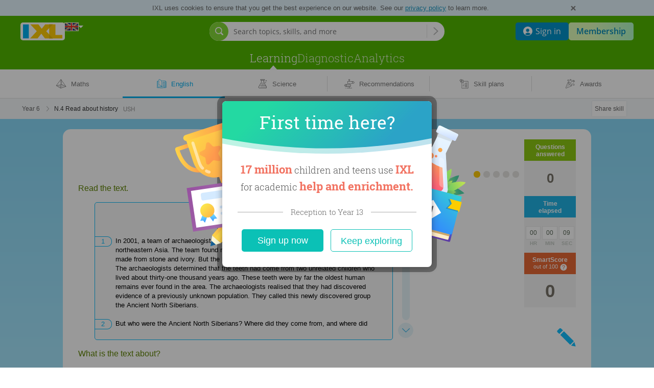

--- FILE ---
content_type: text/html;charset=UTF-8
request_url: https://uk.ixl.com/english/year-6/read-about-history
body_size: 31397
content:




































<!DOCTYPE HTML PUBLIC "-//W3C//DTD HTML 4.01 Transitional//EN" "http://www.w3.org/TR/html4/loose.dtd">
<html lang='en-GB'>
<head>
  



<link rel="icon" href="/ixl-favicon.png">

<script src="/dv3/eNnAxBztSMkGPkdY3RPUkYYl5nQ/yui3/prepage/preventDefault-min.js"></script>


  <script src="/dv3/eNnAxBztSMkGPkdY3RPUkYYl5nQ/yui3/prepage/polyfill-min.js"></script>



<meta name="com.silverpop.brandeddomains" content="www.pages02.net,email.ixl.com,www.ixl.com,au.ixl.com,ca.ixl.com,eu.ixl.com,in.ixl.com,ie.ixl.com,nz.ixl.com,sg.ixl.com,za.ixl.com,uk.ixl.com">
<meta name="com.silverpop.cothost" content="pod2.ibmmarketingcloud.com">



<script type='text/javascript' src='/frontend/runtime/runtime.779bf164045a41eda02f.bundle.js'></script><script type='text/javascript' src='/frontend/sunshineGlobals/sunshineGlobals.78cdce211f0256e9b6b5.bundle.js'></script>
  <title>
    IXL - Read about history (Year 6 English practice)
  </title>

  <meta name="description" content="Fun English practice! Improve your skills with free problems in 'Read about history' and thousands of other practice lessons.">
  
    <meta name="viewport" content="width=device-width, initial-scale=1" />
  
  
  <meta name="robots" content="noarchive">

  

  
    
    <meta property="og:title" content="Practising Year 6 English: 'Read about history'"/>
    <meta property="og:url" content="https://uk.ixl.com/english/year-6/read-about-history"/>
    <meta property="og:type" content="website"/>
    <meta property="og:site_name" content="IXL Learning"/>
    <meta property="og:description" content="Improve your English skills by practising free problems in 'Read about history' and thousands of other practice lessons."/>
    
      <meta property="og:image" content="https://uk.ixl.com/dv3/powZqMuTE7du4asFrVyNGxxoqkw/yui3/opengraph/assets/ela.png"/>
    
    
      <meta property="og:image" content="https://uk.ixl.com/dv3/powZqMuTE7du4asFrVyNGxxoqkw/yui3/opengraph/assets/general.png"/>
    
    <meta property="og:image" content="https://uk.ixl.com/static/ixl/socialSharing/images/square-og-icon.png"/>
    <meta property="og:image" content="https://uk.ixl.com/screenshot/7417c74585db9debf655dfe448c838b3ac4e9799.png"/>
  

  <link rel="stylesheet" href="/dv3/_X9hSLT90uWHrKLuAk3Lczsv7ac/yui3/crisp/crisp-css-base-min.css">
<link rel="stylesheet" href="/dv3/_X9hSLT90uWHrKLuAk3Lczsv7ac/yui3/crisp/crisp-css-buttons-min.css">
<link rel="stylesheet" href="/dv3/_X9hSLT90uWHrKLuAk3Lczsv7ac/yui3/crisp/crisp-css-forms-min.css">

  <link rel="preconnect" href="https://www.googletagmanager.com">
<link rel="preconnect" href="https://www.google-analytics.com">
<link rel="prefetch" href="/yui2.9.0/yuiloader/yuiloader-min.js">
<link rel="prefetch" href="/yui2.9.0/cookie/cookie-min.js">
<link rel="prefetch" href="/yui2.9.0/utilities/utilities.js">
<link rel="prefetch" href="/yui2.9.0/container/container-min.js">
<link rel="prefetch" href="/yui2.9.0/menu/assets/skins/sam/menu.css">
<link rel="prefetch" href="/yui2.9.0/menu/menu-min.js">
<link rel="prefetch" href="/dv3/HOEURxqW3vVVAw9X8gu9l7YvQ3k/static/math/common/ixlloader.js">
<link rel="prefetch" href="/dv3/HOEURxqW3vVVAw9X8gu9l7YvQ3k/static/math/common/utils.js">
<link rel="prefetch" href="/dv3/HOEURxqW3vVVAw9X8gu9l7YvQ3k/static/math/common/flowdialog.js">
<link rel="prefetch" href="/dv3/HOEURxqW3vVVAw9X8gu9l7YvQ3k/static/math/account/login.js">
<link rel="prefetch" href="/dv3/HOEURxqW3vVVAw9X8gu9l7YvQ3k/static/math/marketing/marketing.js">
<link rel="prefetch" href="/dv3/HOEURxqW3vVVAw9X8gu9l7YvQ3k/static/math/navigation/international/international.js">

  <link rel="stylesheet" href="/dv3/HOEURxqW3vVVAw9X8gu9l7YvQ3k/static/math/css/style.css "/>
  <link rel="stylesheet" href="/dv3/V6MsXkRYTNex6BpL-hOKuWEMF20/yui3/site-nav/site-nav-css-min.css">


  
  
  
    
    
    
  



























<link rel="stylesheet" href="/dv3/HOEURxqW3vVVAw9X8gu9l7YvQ3k/static/math/marketing/css/marketing.css "/>
<link rel="stylesheet" href="/dv3/HOEURxqW3vVVAw9X8gu9l7YvQ3k/static/ixl/practice/ixl-practice-crate.css "/>
<link rel="stylesheet" href="/dv3/HOEURxqW3vVVAw9X8gu9l7YvQ3k/static/ixl/practice/ixl-html-crate.css "/>

<link rel="stylesheet" href="/combo/dv3/pjtKduLAQHwR5cflXGsT93JnjiY/yui3/practice/?modules=practice-css-audio-min.css,practice-css-practice-min.css,practice-css-stats-min.css,practice-css-multipart-min.css,practice-css-toggle-spanish-button-min.css">

<link rel="stylesheet" href="/dv3/L8uhoe_3yCbQmXfJrICXkZR9mpk/yui3/webfont/webfont-css-robotoslab-min.css">




  

  <link rel='stylesheet' href='/frontend/sharedStyles/sharedStyles.7a884772cdda11faa218.bundle.css' /><link rel='stylesheet' href='/frontend/snow-capped-mountain/snow-capped-mountain.c77589b4ba65d28d2b1f.bundle.css' />
  <link rel='stylesheet' href='/frontend/translationPopover/translationPopover.ac469ecb593abaafc201.bundle.css' />
  






<script>
  window.__NAVIGATION_DIRECT_LINKS_PROPS__ = {
    isSignedIn: false,
  };
</script>
<script type='text/javascript' src='/frontend/commons-build_output_build_work_client-js-dependencies_node_modules_core-js_internals_get-ite-732429/commons-build_output_build_work_client-js-dependencies_node_modules_core-js_internals_get-ite-732429.d7c877c3730f8ec132a7.bundle.js'></script><script type='text/javascript' src='/frontend/commons-build_output_build_work_client-js-dependencies_node_modules_redux_lib_index_js/commons-build_output_build_work_client-js-dependencies_node_modules_redux_lib_index_js.54e57b98ee54ba06a47a.bundle.js'></script><script type='text/javascript' src='/frontend/commons-ixl_header_navigation_modals_features_signin_signinSlice_js-ixl_header_navigation_mod-46b186/commons-ixl_header_navigation_modals_features_signin_signinSlice_js-ixl_header_navigation_mod-46b186.b648cd7bac66aa583708.bundle.js'></script><script type='text/javascript' src='/frontend/navigationDirectLinks/navigationDirectLinks.39e5fa45e27a34cbcf51.bundle.js'></script>

</head>
<body class="ixl-skin practice-jsp flush-footer snow-capped-mountain responsive edition-uk social-sharing>">
  
    <div id="fb-root"></div>
  
  
    
    
    
    
    
    
  







<link rel='stylesheet' href='/frontend/header/header.bf9601931cfb8e62a580.bundle.css' />






















<link rel="stylesheet" href="/dv3/vXcLmBGnTSVoayXix0m4redVI00/yui3/common/common-css-cta-btn-min.css">



  <link rel="stylesheet" href="/combo/dv3/L8uhoe_3yCbQmXfJrICXkZR9mpk/yui3/webfont/?modules=webfont-css-opensans-min.css,webfont-css-roboto-min.css,webfont-css-robotoslab-min.css">







<script>
  window.__SSO_CLIENT_ID__ = '116858415990-0ib16tvd7bg1sn25f7m3641vsaf2tfkn.apps.googleusercontent.com';
</script>




<div class="promo-marketing-banners-container"> 
  
    





<!DOCTYPE html>
<html lang="en">
<div id="promo-banner-wrapper" class="promo-banner-wrapper">
  
  <div id="promo-banner" class="promo-banner"></div>
</div>
</html>
  
  

























  <div class="cookie-privacy-banner-container" id="cookie-privacy-message">
    <div class="site-nav-banner" data-cy="banner-cookie-privacy">
      <div class="cookie-privacy-banner-msg">
        IXL uses cookies to ensure that you get the best experience on our website. See our <a href="/privacypolicy">privacy policy</a> to learn more.
      </div>
      <button class="message-x-button" id="hide-cookie-privacy-banner-x-button" data-ajax="true"></button>
    </div>
  </div>









<script>
  var CTAs = document.querySelectorAll('.trial-banner-cta');

  // track clicks by Google Analytics
  function onClick(event) {
    var id = event.target.id;
    window['gaq'] = window['gaq'] || function() {
      (window['gaq'].q = window['gaq'].q || []).push(arguments);
    };
    var gaq = window['gaq'];
    gaq('send', 'event', 'Trial banner interactions', 'Link clicked', id + ' clicked');
  }

  Array.prototype.forEach.call(CTAs, function(cta) {
    cta.addEventListener('click', onClick);
  });

  // BPD-1478: Track clicking on the merge invite banner.
  const mergeInviteButtonLink = document.querySelector('[data-tracking-class="merge-invite-btn"]');
  if (mergeInviteButtonLink) {
    mergeInviteButtonLink.addEventListener('click', function() {
      if (gaq) {
        gaq('send', 'event', 'TeacherMerge', 'Click', 'AcceptInviteFromBanner');
      }
    });
  }

  // DISC-4682: AU Webinar Banner click tracking
  

  // DISC-4491: CA Webinar Banner click tracking
  

  // DISC-4587: UK Webinar Banner click tracking
  
</script>

  
    





<!DOCTYPE html>
<html lang="en">
<div id="banners-wrapper" class="banners-wrapper">
  
  
  
  <div id="banner-carousel" class="banner-carousel"></div>
</div>
</html>

<style>
  .banners-placeholder {
    visibility: hidden;
    box-sizing: border-box;
    font: 13px/18px Open Sans, sans-serif;
    margin: auto;
    display: flex;
    flex-direction: column;
    text-align: center;
    padding: 7px 67px 7px 42px;

    &.single-banner-sent {
      padding-left: 20px;
    }
  }

  @media screen and (min-width: 800px) {
    .banners-placeholder {
      padding: 15px 67px 15px 42px;
      text-align: left;
      flex-direction: row;
    }

    .banners-placeholder-cta {
      min-width: 140px;
    }
  }
</style>
  
</div>
<div id="teacher-setup-dialogs-container"></div>
<div id="admin-contacts-modal-container"></div>






  
  
  
  
  







<div class="site-nav-outer
   signed-out
  
   default-nav
  
  
  
  
   with-sub-nav"
  
">
  <div class="shrinkable-site-nav-container">
    <div class="site-nav-header add-to-zindex-calculation site-nav-2022
      "
       data-has-user-nav-and-quick-login="true"
    >
      <input type="hidden" id="current_nav_category" value=""/>
      
      <input type="checkbox" id="header-menu-state">
      
      <input type="checkbox" id="mobile-search-state">
      <div class="category-menu-mask js-category-menu-mask"></div>
      
      <div id="hd" class="site-nav-header-container">
        <div class="box-site-nav-func signed-out">
          <div class="box-site-nav-func-left">
            
            
              <a
                class="site-nav-ixl-logo site-nav-ixl-logo-link"
                href="/"
                id="hd-logo"
                role="banner"
              >IXL Learning</a>
            
            
            
              








<div class="box-csd-flag">
  <a
    id="csd"
    href="/international"
    aria-label="International"
  >
    <div id="csd-flag-container" class="csd-indicator-flag csd-indicator-flag-uk"></div>
    <span id="csd-arrow"></span>
  </a>
</div>
<script>
  var editionsJson =
    [{"fullName":"United States","editionConstant":1,"twoLetter":"us","editionUrl":"https://www.ixl.com"},{"fullName":"Australia","editionConstant":5,"twoLetter":"au","editionUrl":"https://au.ixl.com"},{"fullName":"Brasil","editionConstant":15,"twoLetter":"br","editionUrl":"https://br.ixl.com"},{"fullName":"Canada","editionConstant":2,"twoLetter":"ca","editionUrl":"https://ca.ixl.com"},{"fullName":"España","editionConstant":13,"twoLetter":"es","editionUrl":"https://es.ixl.com"},{"fullName":"France","editionConstant":12,"twoLetter":"fr","editionUrl":"https://fr.ixl.com"},{"fullName":"United States","editionConstant":18,"twoLetter":"il","editionUrl":"https://pro.ixl.com"},{"fullName":"India","editionConstant":10,"twoLetter":"in","editionUrl":"https://in.ixl.com"},{"fullName":"Ireland","editionConstant":4,"twoLetter":"ie","editionUrl":"https://ie.ixl.com"},{"fullName":"Latinoamérica","editionConstant":17,"twoLetter":"lm","editionUrl":"https://la.ixl.com"},{"fullName":"New Zealand","editionConstant":6,"twoLetter":"nz","editionUrl":"https://nz.ixl.com"},{"fullName":"South Africa","editionConstant":7,"twoLetter":"za","editionUrl":"https://za.ixl.com"},{"fullName":"United Kingdom","editionConstant":3,"twoLetter":"uk","editionUrl":"https://uk.ixl.com"}];
</script>


            
            
          </div>

          
          
          <form id="searchBar" data-cy="search-form" class="nav-search-box crisp-form" method="get" action='/search'>
            <div class="nav-search-input-container">
                <div class="signed-out-nav-search-bar-container">
                  <div class="box-search-input-btn desktop-nav-search-bar">
                    <input
                      type='search'
                      autocomplete='off'
                      class='nav-search-input'
                      maxlength='200'
                      name='q'
                      placeholder='Search topics, skills, and more'
                      value=''
                      aria-label="Search topics, skills, and more"
                      data-cy="search-input"
                    />
                    <input type='hidden' name='resultPageOrigin' value='searchbar'/>
                    <div class="nav-search-icon"></div>
                    <div class="nav-search-divider"></div>
                    <button
                      type="submit"
                      class="nav-search-button site-nav-header-button"
                      aria-label="Search topics, skills, and more"
                    >
                    </button>
                  </div>
                  <div class="nav-search-popover-container signed-out-nav-search-popover-container">
                    <button
                      class="signed-out-nav-desktop-search-trigger"
                      type="button"
                      aria-label="Open search bar"
                    >
                      <span class="signed-out-desktop-nav-search-icon-bg">
                        <span class="signed-out-desktop-nav-search-icon"></span>
                      </span>
                    </button>
                  </div>
                  <div class="non-responsive-signed-out-nav-icon-container">
                    <button
                      class="signed-out-nav-desktop-search-trigger"
                      type="button"
                      aria-hidden="true"
                      disabled
                    >
                      <span class="signed-out-desktop-nav-search-icon-bg">
                        <span class="signed-out-desktop-nav-search-icon"></span>
                      </span>
                    </button>
                  </div>
                </div>
              <div class='searchResultsContainer' style='display: none' data-cy="search-results-container">
                <div class='searchResults'></div>
              </div>
            </div>
          </form>
          
          

          <div class="box-site-nav-func-right">
            
            
            <div class="mobile-search-state-label-container">
              <button id="mobile-search-toggle-btn" class="mobile-search-state-label" aria-controls="searchBar" aria-haspopup="true">
                <img src="/dv3/V6MsXkRYTNex6BpL-hOKuWEMF20/yui3/site-nav/assets/icon-mag-glass-white.svg" alt="Search for skill"/>
              </button>
            </div>
            

            
            

            
            
              
              
                
                
                  <a
                    class="site-nav-lk lk-join-now"
                    href="/membership"
                  ><span class="lk-text">Join now</span></a>
                
              
            
            
            
            
            
              <button id="header-menu-toggle-btn" class="header-menu-state-label" aria-label="Open navigation menu" aria-controls="mobile-nav-content" aria-haspopup="true" data-cy="header-menu-toggle-btn"></button>
              





  <div class="signed-out-nav-buttons-container">
    <a
        class="site-nav-button site-nav-button-sign-in"
        data-cy="site-nav-button-sign-in"
        href="/signin"
    >
      <img class="site-nav-button-sign-in-icon" alt="" aria-hidden="true"
           src="/dv3/V6MsXkRYTNex6BpL-hOKuWEMF20/yui3/site-nav/assets/user-icon-round.svg" />
      <span>Sign in</span>
    </a>
    <a
      class="site-nav-button site-nav-button-membership"
      href="/membership"
    >
      Membership
    </a>
  </div>


            
          </div>
        </div>
        





<div id="mobile-nav-content" class="box-site-nav-content">
  <div class="visible-content">
  
  <div class="site-nav-ixl-logo-container">
    
    
      <a
        class="site-nav-ixl-logo site-nav-ixl-logo-link"
        href="/"
        id="hd-logo"
        role="banner"
      >IXL Learning</a>
    
  </div>

  
  
  <nav id="ixl-nav-categories" class="box-site-nav-categories has-site-nav-category-selected"
      
      role="navigation"
      data-cy="ixl-nav-categories"
  >
    





<ul class="box-site-nav-categories-container category-menus" data-cy="category-menu-list">
  
  
    
      
      <li class="ixl-nav-category-entry
        "
          data-cy="learning-category-entry"
      >
        <a
          data-cy="site-nav-category"
          class="site-nav-category
             site-nav-category-selected js-hide-caret
            "
          href="/maths"
          data-google-analytics="Main navigation.Category clicked.Learning"
        >Learning</a>
        
          <nav class="category-menu hover-active">
            <ul class="category-menu-list">
              
                
                
                  
                  
                    
                    <div
                      class="grid-item x-0 y-0"
                      data-cy="category-menu-column"
                    >
                      
                        <li class="menu-list-item" data-cy="category-menu-item">
                          <div class="subcategory-header">
                            <a
                              href="/maths"
                              class="subcategory-header-link category-menu-link category-menu-subcat-math"
                              data-google-analytics="Main navigation.Header in hover menu clicked.Learning - Maths"
                              data-cy="category-menu-subcategory-header-link"
                            >
                              <svg aria-hidden="true" class="subcategory-icon" width="21" height="19" viewBox="0 0 21 19" xmlns="http://www.w3.org/2000/svg">
<path opacity="0.2" fill-rule="evenodd" clip-rule="evenodd" d="M9.34502 17.8062C9.94256 17.6134 19.0496 14.5511 19.0496 14.5511C19.0496 14.5511 11.359 10.3532 11.261 10.3829C9.40807 10.9511 1.27571 12.8535 1.08301 12.8535L9.34502 17.8062Z"/>
<path fill-rule="evenodd" clip-rule="evenodd" d="M9.5407 0.326042L9.81481 0.00167847L10.0583 0.348429C10.0597 0.350447 10.0612 0.352482 10.0626 0.354534L20.1478 14.7174L9.47294 18.146C9.46815 18.1476 9.4633 18.1492 9.45841 18.1506L9.3256 18.1933L9.20427 18.1223C9.20063 18.1203 9.19703 18.1182 9.19348 18.116L0.118164 12.808L0.341253 12.5123L0.735778 11.9893L1.77593 10.6107L4.93261 6.4271C7.80505 2.62064 9.34189 0.585122 9.52164 0.350451C9.52762 0.342011 9.53398 0.333866 9.5407 0.326042ZM9.43622 1.55449C8.67112 2.56733 7.23777 4.46612 5.46051 6.82129L2.30186 11.0075L1.26172 12.3861L1.18249 12.4911L9.21415 10.5749L9.43622 1.55449ZM9.19738 11.2562L1.7911 13.0233L9.04936 17.2685L9.19738 11.2562ZM9.70566 17.3793L9.86029 11.098L11.3929 10.7324L18.5818 14.5284L9.70566 17.3793ZM9.87707 10.4167L10.0565 3.12804C10.109 3.14776 10.1672 3.15433 10.2265 3.14441C10.4059 3.11439 10.527 2.94459 10.497 2.76515L10.3552 1.91772L18.7489 13.8716L11.7358 10.1684L11.5517 9.0681C11.5217 8.88867 11.3519 8.76755 11.1724 8.79758C10.993 8.8276 10.8719 8.9974 10.9019 9.17684L11.0621 10.134L9.87707 10.4167ZM11.3408 7.80751L11.1298 6.54692C11.0998 6.36749 10.93 6.24637 10.7506 6.2764C10.5711 6.30642 10.45 6.47622 10.48 6.65566L10.691 7.91625C10.721 8.09568 10.8908 8.2168 11.0702 8.18677C11.2497 8.15675 11.3708 7.98695 11.3408 7.80751ZM10.7079 4.02574L10.9189 5.28633C10.9489 5.46577 10.8278 5.63557 10.6484 5.66559C10.4689 5.69562 10.2991 5.5745 10.2691 5.39507L10.0582 4.13448C10.0281 3.95504 10.1492 3.78524 10.3287 3.75521C10.5081 3.72519 10.6779 3.84631 10.7079 4.02574Z"/>
</svg>

                              <span class="subcategory-header-label"><span data-cy="category-menu-subcategory-header-link-label">Maths</span></span>
                            </a>
                          </div>
                          <div class="subcategory-list">
                            
                              <ul class="subcategory-row ">
                                
                                  
                                  <li class="subcategory-item">
                                    <a
                                      href="/maths"
                                      class="subcategory-item-link category-menu-link category-menu-page-math-skills"
                                      data-google-analytics="Main navigation.Link in hover menu clicked.Maths - Skills"
                                      data-cy="category-menu-subcategory-item-link"
                                    >
                                      Skills
                                    </a>
                                  </li>
                                
                                  
                                    <img src="/dv3/V6MsXkRYTNex6BpL-hOKuWEMF20/yui3/site-nav/assets/ellipse.svg" alt="" class="ellipse"/>
                                  
                                  <li class="subcategory-item">
                                    <a
                                      href="/maths/games"
                                      class="subcategory-item-link category-menu-link category-menu-page-math-games"
                                      data-google-analytics="Main navigation.Link in hover menu clicked.Maths - Games"
                                      data-cy="category-menu-subcategory-item-link"
                                    >
                                      Games
                                    </a>
                                  </li>
                                
                              </ul>
                            
                          </div>
                        </li>
                      
                        <li class="menu-list-item" data-cy="category-menu-item">
                          <div class="subcategory-header">
                            <a
                              href="/english"
                              class="subcategory-header-link category-menu-link category-menu-subcat-ela"
                              data-google-analytics="Main navigation.Header in hover menu clicked.Learning - English"
                              data-cy="category-menu-subcategory-header-link"
                            >
                              <svg aria-hidden="true" class="subcategory-icon" width="20" height="19" viewBox="0 0 20 19" xmlns="http://www.w3.org/2000/svg">
  <path opacity="0.2" fill-rule="evenodd" clip-rule="evenodd" d="M16.2289 5.28529V4.39341H13.4371C13.1135 4.39341 12.8491 4.70882 12.8491 5.09753V12.3932C12.8491 12.7819 13.1135 13.0973 13.4371 13.0973C13.7624 13.0973 14.0251 13.4119 14.0251 13.8006V15.3348C14.0251 15.7235 14.2887 16.0381 14.6131 16.0381H17.8446C18.1691 16.0381 18.4326 15.7235 18.4326 15.3348V5.98859C18.4326 5.59988 18.1691 5.28529 17.8446 5.28529H16.2289Z"/>
<path fill-rule="evenodd" clip-rule="evenodd" d="M4.71714 3.86314V11.4263C4.71714 11.5915 4.84709 11.7274 5.01209 11.7349C7.97259 11.8679 9.54651 13.0898 9.87322 14.8762C9.7533 14.7791 9.63279 14.6978 9.50043 14.6247C8.92506 14.3063 8.22317 14.2405 7.43783 14.3671C7.14683 14.4136 6.91482 14.4673 6.4215 14.594C5.98865 14.7051 5.80181 14.7496 5.56973 14.7924C4.74153 14.9441 3.9076 14.9365 3.12829 14.7643V3.86314H4.71714ZM4.71714 3.23396H2.81371H2.79917C2.63332 3.23396 2.49887 3.37481 2.49887 3.54855L2.49912 3.56143V4.28989H1.86574C1.35518 4.28989 0.940918 4.70415 0.940918 5.21471V16.2311C0.940918 16.7416 1.35515 17.1551 1.86574 17.1551H8.27822C8.35721 17.6708 8.77951 18.0412 9.28739 18.0412H11.058C11.5765 18.0412 12.0058 17.6551 12.0739 17.1551H18.4788C18.99 17.1551 19.4044 16.7418 19.4044 16.2311V5.21471C19.4044 4.70396 18.99 4.28989 18.4788 4.28989H18.0901V3.44075C18.0901 3.42757 18.0893 3.41458 18.0877 3.40182C18.0887 3.37174 18.0853 3.34101 18.0771 3.31044C18.0322 3.1426 17.8597 3.04294 17.6919 3.08785C16.8466 3.31403 15.9281 3.33984 15.017 3.17212C14.7835 3.12943 14.596 3.08484 14.1727 2.97633C13.6694 2.84733 13.4396 2.79412 13.1485 2.74758C12.3636 2.62104 11.6617 2.68692 11.0862 3.00531C10.8202 3.15233 10.602 3.33224 10.3404 3.60742C9.41583 1.91125 7.16852 0.137718 5.02596 0.137718C4.8554 0.137718 4.71714 0.275983 4.71714 0.446542V3.23396ZM10.5554 4.30681V15.0136C10.7301 14.8519 10.8959 14.7299 11.0862 14.6247C11.6617 14.3063 12.3636 14.2405 13.1485 14.367C13.4399 14.4136 13.6719 14.4673 14.1769 14.597C14.5981 14.7051 14.7849 14.7496 15.0167 14.7923C15.8935 14.9529 16.7148 14.963 17.4609 14.8032V3.78711C16.6363 3.95045 15.7653 3.94961 14.9034 3.79097C14.6511 3.74482 14.454 3.69796 14.0089 3.58387C13.5318 3.46158 13.3148 3.41134 13.0488 3.3688C12.3903 3.26264 11.8248 3.31572 11.3907 3.5559C11.1246 3.70295 10.9018 3.91087 10.5595 4.30216L10.5554 4.30681ZM17.8342 15.3608C16.9354 15.5975 15.9495 15.6028 14.903 15.4111C14.6519 15.3649 14.4557 15.3181 14.0088 15.2034C13.5341 15.0815 13.3151 15.0308 13.0488 14.9882C12.3903 14.8821 11.8248 14.9351 11.3907 15.1753C11.1246 15.3224 10.9018 15.5303 10.5595 15.9216C10.4904 16.0006 10.3905 16.0367 10.2934 16.0277C10.1963 16.0367 10.0963 16.0006 10.0272 15.9216C9.68498 15.5303 9.4621 15.3224 9.19595 15.1753C8.76193 14.9351 8.19648 14.8821 7.53756 14.9883C7.27163 15.0308 7.05261 15.0815 6.56633 15.2064C6.13105 15.3181 5.9348 15.3649 5.6834 15.4112C4.68526 15.594 3.67582 15.5661 2.74062 15.3173C2.60212 15.2844 2.49912 15.1598 2.49912 15.0113V4.91907H1.86574C1.70266 4.91907 1.57009 5.05163 1.57009 5.21471V16.2311C1.57009 16.3939 1.70237 16.5259 1.86574 16.5259H8.60056C8.79117 16.5259 8.93799 16.6941 8.91228 16.8829L8.89127 17.0159C8.89127 17.2341 9.06913 17.412 9.28739 17.412H11.058C11.2762 17.412 11.4541 17.2341 11.4568 16.9749L11.4798 16.7995C11.5004 16.6429 11.6338 16.5259 11.7917 16.5259H18.4788C18.6429 16.5259 18.7753 16.3939 18.7753 16.2311V5.21471C18.7753 5.05157 18.6426 4.91907 18.4788 4.91907L18.0901 4.8984V15.0517C18.0901 15.2054 17.9799 15.3333 17.8342 15.3608ZM9.93772 13.3573V4.18445C9.26793 2.68236 7.25085 0.943558 5.33478 0.769578V11.1349C7.61639 11.2968 9.15179 12.1186 9.93772 13.3573ZM12.7824 6.25416C12.4232 6.16227 12.0258 6.22362 11.7131 6.41929C11.5904 6.49599 11.4288 6.45877 11.3521 6.33615C11.2754 6.21353 11.3127 6.05195 11.4353 5.97525C11.8697 5.70349 12.4144 5.61939 12.9134 5.74703C13.1019 5.79615 13.2427 5.85495 13.5423 5.9972C13.6634 6.05467 13.7174 6.07975 13.7835 6.10826C14.4338 6.38827 15.1734 6.46189 15.8676 6.31571C16.0091 6.28591 16.148 6.37648 16.1778 6.51801C16.2076 6.65954 16.1171 6.79843 15.9755 6.82824C15.1757 6.99667 14.3259 6.91209 13.5762 6.58924C13.5022 6.55735 13.4444 6.5305 13.3116 6.46747C13.0475 6.34211 12.9274 6.29195 12.7824 6.25416ZM11.7372 9.28921C12.0501 9.09349 12.4472 9.03233 12.8052 9.12475C12.953 9.16276 13.0727 9.21264 13.3413 9.34007C13.4698 9.40102 13.527 9.42752 13.6003 9.45916C14.3501 9.782 15.1998 9.86661 15.9989 9.69814C16.1404 9.66831 16.231 9.52939 16.2011 9.38787C16.1713 9.24635 16.0324 9.15581 15.8909 9.18564C15.1975 9.33181 14.4579 9.25817 13.8076 8.97818C13.7421 8.94989 13.6887 8.92514 13.5681 8.86797C13.267 8.72512 13.1266 8.66659 12.9358 8.61755C12.4391 8.48929 11.8942 8.57321 11.4594 8.84516C11.3368 8.92187 11.2996 9.08345 11.3763 9.20607C11.453 9.32869 11.6146 9.36591 11.7372 9.28921ZM12.782 12.1366C12.4232 12.0441 12.026 12.1053 11.7131 12.301C11.5904 12.3777 11.4288 12.3405 11.3521 12.2179C11.2754 12.0953 11.3127 11.9337 11.4353 11.857C11.8701 11.585 12.4149 11.5011 12.9127 11.6294C13.1016 11.6781 13.2434 11.7372 13.5362 11.876L13.5441 11.8798C13.6641 11.9367 13.7179 11.9617 13.7835 11.99C14.4338 12.27 15.1734 12.3436 15.8676 12.1974C16.0091 12.1676 16.148 12.2582 16.1778 12.3997C16.2076 12.5413 16.1171 12.6802 15.9755 12.71C15.1757 12.8784 14.3259 12.7938 13.5762 12.471C13.5028 12.4393 13.4452 12.4126 13.3195 12.353L13.3116 12.3492C13.0487 12.2245 12.928 12.1742 12.782 12.1366Z"/>
</svg>

                              <span class="subcategory-header-label"><span data-cy="category-menu-subcategory-header-link-label">English</span></span>
                            </a>
                          </div>
                          <div class="subcategory-list">
                            
                              <ul class="subcategory-row ">
                                
                                  
                                  <li class="subcategory-item">
                                    <a
                                      href="/english"
                                      class="subcategory-item-link category-menu-link category-menu-page-ela-skills"
                                      data-google-analytics="Main navigation.Link in hover menu clicked.English - Skills"
                                      data-cy="category-menu-subcategory-item-link"
                                    >
                                      Skills
                                    </a>
                                  </li>
                                
                                  
                                    <img src="/dv3/V6MsXkRYTNex6BpL-hOKuWEMF20/yui3/site-nav/assets/ellipse.svg" alt="" class="ellipse"/>
                                  
                                  <li class="subcategory-item">
                                    <a
                                      href="/english/games"
                                      class="subcategory-item-link category-menu-link category-menu-page-ela-games"
                                      data-google-analytics="Main navigation.Link in hover menu clicked.English - Games"
                                      data-cy="category-menu-subcategory-item-link"
                                    >
                                      Games
                                    </a>
                                  </li>
                                
                              </ul>
                            
                          </div>
                        </li>
                      
                        <li class="menu-list-item" data-cy="category-menu-item">
                          <div class="subcategory-header">
                            <a
                              href="/science"
                              class="subcategory-header-link category-menu-link category-menu-subcat-science"
                              data-google-analytics="Main navigation.Header in hover menu clicked.Learning - Science"
                              data-cy="category-menu-subcategory-header-link"
                            >
                              <svg aria-hidden="true" class="subcategory-icon" width="18" height="19" viewBox="0 0 18 19" xmlns="http://www.w3.org/2000/svg">
<path opacity="0.2" fill-rule="evenodd" clip-rule="evenodd" d="M7.35595 10.7974C7.45995 11.0374 7.61 11.2621 7.80609 11.4582C8.64197 12.2941 9.99585 12.2941 10.8317 11.4582C11.6676 10.6231 11.6676 9.26843 10.8317 8.43254C10.7181 8.31887 10.5948 8.22066 10.4646 8.1379C10.9965 8.07746 11.5498 8.25102 11.9574 8.6586C12.5108 9.21201 12.6278 10.0306 12.3198 10.7026C13.7758 11.0262 15.0547 12.0894 15.7786 13.9399C16.4852 15.6528 17.4685 17.295 15.6229 17.295H4.24753C3.56565 17.295 4.98789 14.1038 4.98789 14.1038C5.82609 12.3324 6.35534 11.2318 7.35595 10.7974Z"/>
<path fill-rule="evenodd" clip-rule="evenodd" d="M11.6763 6.1829L11.6373 2.64139H12.144C12.7696 2.64139 13.2789 2.13168 13.2789 1.50657V1.13516C13.2789 0.509442 12.7698 0.000335693 12.144 0.000335693H5.55828C4.93318 0.000335693 4.42346 0.509653 4.42346 1.13516V1.50657C4.42346 2.13146 4.93339 2.64139 5.55828 2.64139H6.18392V6.15033L1.05481 14.6307C0.653294 15.3762 0.673467 16.266 1.09739 16.9749C1.52141 17.6839 2.29469 18.1228 3.12055 18.1228H4.22326C4.2469 18.1228 4.27008 18.1208 4.29264 18.117C4.31458 18.1206 4.33709 18.1224 4.36005 18.1224H14.739C15.5655 18.1224 16.3389 17.6837 16.763 16.9746C17.1866 16.2672 17.2065 15.3766 16.8161 14.649C13.3896 9.00817 11.6763 6.18615 11.6763 6.1829ZM10.9488 6.58995L14.4788 12.3974H4.35963C4.18908 12.3974 4.05081 12.5357 4.05081 12.7062C4.05081 12.8768 4.18908 13.0151 4.35963 13.0151H14.8542L16.0971 15.06C16.3388 15.5118 16.3259 16.092 16.0521 16.5491C15.7774 17.0084 15.2741 17.294 14.739 17.294H4.36005C4.3364 17.294 4.31322 17.2959 4.29066 17.2997C4.26872 17.2962 4.24621 17.2943 4.22326 17.2943H3.12055C2.58621 17.2943 2.08289 17.0087 1.80842 16.5497C1.53418 16.0911 1.52104 15.5118 1.77408 15.0413L6.95276 6.47996C6.99584 6.40874 7.01494 6.32971 7.01239 6.2523V2.64139H10.8088L10.8478 6.18746C10.8478 6.32283 10.8815 6.46688 10.9488 6.58995ZM15.8926 1.86283C16.582 1.86283 17.1419 2.42274 17.1419 3.11212C17.1419 3.80085 16.5818 4.36059 15.8926 4.36059C15.204 4.36059 14.6433 3.80061 14.6433 3.11212C14.6433 2.42298 15.2038 1.86283 15.8926 1.86283ZM15.4456 6.55472C15.4456 5.97558 14.9743 5.50431 14.3952 5.50431C13.8154 5.50431 13.3439 5.97541 13.3439 6.55472C13.3439 7.13469 13.8152 7.60596 14.3952 7.60596C14.9745 7.60596 15.4456 7.13452 15.4456 6.55472ZM13.8636 6.55472C13.8636 6.26249 14.1023 6.02396 14.3952 6.02396C14.6873 6.02396 14.9259 6.26257 14.9259 6.55472C14.9259 6.84761 14.6874 7.08631 14.3952 7.08631C14.1022 7.08631 13.8636 6.8477 13.8636 6.55472ZM15.2609 3.11212C15.2609 2.76418 15.5448 2.48048 15.8926 2.48048C16.2409 2.48048 16.5242 2.76386 16.5242 3.11212C16.5242 3.45965 16.2408 3.74295 15.8926 3.74295C15.5449 3.74295 15.2609 3.45933 15.2609 3.11212ZM8.85157 7.3645C9.94217 7.3645 10.8289 8.2515 10.8289 9.34262C10.8289 10.4337 9.94217 11.3207 8.85157 11.3207C7.76031 11.3207 6.87346 10.4339 6.87346 9.34262C6.87346 8.25135 7.76031 7.3645 8.85157 7.3645ZM7.4911 9.34262C7.4911 8.59247 8.10143 7.98215 8.85157 7.98215C9.601 7.98215 10.2112 8.59258 10.2112 9.34262C10.2112 10.0927 9.601 10.7031 8.85157 10.7031C8.10143 10.7031 7.4911 10.0928 7.4911 9.34262ZM12.144 1.81292H5.55828C5.39094 1.81292 5.25193 1.67391 5.25193 1.50657V1.13516C5.25193 0.967351 5.39058 0.828806 5.55828 0.828806H12.144C12.3122 0.828806 12.4504 0.966994 12.4504 1.13516V1.50657C12.4504 1.67427 12.3119 1.81292 12.144 1.81292Z"/>
</svg>

                              <span class="subcategory-header-label"><span data-cy="category-menu-subcategory-header-link-label">Science</span></span>
                            </a>
                          </div>
                          <div class="subcategory-list">
                            
                          </div>
                        </li>
                      
                    </div>
                  
                
                  
                  
                    
                    <div
                      class="grid-item x-1 y-0"
                      data-cy="category-menu-column"
                    >
                      
                        <li class="menu-list-item" data-cy="category-menu-item">
                          <div class="subcategory-header">
                            <a
                              href="/recommendations"
                              class="subcategory-header-link category-menu-link category-menu-subcat-recommendations"
                              data-google-analytics="Main navigation.Header in hover menu clicked.Learning - Recommendations"
                              data-cy="category-menu-subcategory-header-link"
                            >
                              <svg aria-hidden="true" class="subcategory-icon" width="21" height="18" viewBox="0 0 21 18" xmlns="http://www.w3.org/2000/svg">
<path opacity="0.2" fill-rule="evenodd" clip-rule="evenodd" d="M12.6455 14.6454H2.91876C2.86688 14.6454 2.81829 14.6207 2.7837 14.577L0.672171 12.9399C0.61123 12.8625 0.61123 12.7455 0.672171 12.6689L2.7837 11.0309C2.81829 10.9881 2.86688 10.9626 2.91876 10.9626H12.6117"/>
<path fill-rule="evenodd" clip-rule="evenodd" d="M11.6698 1.63701C11.6698 2.4034 11.1431 3.04649 10.4321 3.22446V4.09113H17.768C17.8612 4.09113 17.9505 4.12873 18.0156 4.19541L20.1642 6.39671C20.2968 6.53257 20.2951 6.74994 20.1604 6.88372L18.0118 9.01749C17.947 9.08184 17.8594 9.11795 17.768 9.11795H10.4321V9.72786H12.6292C12.8202 9.72786 12.9751 9.88271 12.9751 10.0737V14.4648C12.9751 14.6558 12.8202 14.8107 12.6292 14.8107H10.4316L10.4241 17.294H15.2373C15.4284 17.294 15.5832 17.4489 15.5832 17.6399C15.5832 17.8309 15.4284 17.9858 15.2373 17.9858H5.32699C5.13596 17.9858 4.9811 17.8309 4.9811 17.6399C4.9811 17.4489 5.13596 17.294 5.32699 17.294H9.73235L9.73986 14.8107H2.65875C2.56738 14.8107 2.47972 14.7745 2.41491 14.7101L0.220208 12.5286C0.0847606 12.3939 0.0840626 12.175 0.218649 12.0395L2.41335 9.82999C2.47829 9.76462 2.56662 9.72786 2.65875 9.72786H9.74036V9.11795H6.93287C6.74184 9.11795 6.58699 8.96309 6.58699 8.77207V4.43701C6.58699 4.24598 6.74184 4.09113 6.93287 4.09113H9.74036V3.24727C8.97559 3.10937 8.39628 2.44137 8.39628 1.63701C8.39628 0.732556 9.12868 -0.000167847 10.0335 -0.000167847C10.937 -0.000167847 11.6698 0.732968 11.6698 1.63701ZM10.0335 0.691597C10.5549 0.691597 10.978 1.11495 10.978 1.63701C10.978 2.15884 10.5551 2.5816 10.0335 2.5816C9.51058 2.5816 9.08805 2.15925 9.08805 1.63701C9.08805 1.11454 9.5108 0.691597 10.0335 0.691597ZM19.4296 6.63451L17.6255 8.42618H15.5736L17.6213 6.56634L15.5839 4.78289H17.6223L19.4296 6.63451ZM14.8398 8.15813C14.7615 8.22927 14.7233 8.32812 14.7267 8.42618H7.27875V4.78289H14.7276C14.7239 4.88332 14.7639 4.98448 14.8454 5.05583L16.5819 6.57587L14.8398 8.15813ZM12.2833 10.4196V14.1189H5.6147C5.61232 14.0278 5.57419 13.9379 5.50141 13.8718L3.72964 12.2635L5.49318 10.7522C5.59212 10.6674 5.6314 10.5388 5.60691 10.4196H12.2833ZM4.81815 10.4196L2.68398 12.2485L4.74443 14.1189H2.80141L0.953109 12.2817L2.8027 10.4196H4.81815ZM2.24699 17.294H3.05322C3.24425 17.294 3.39911 17.4489 3.39911 17.6399C3.39911 17.8309 3.24425 17.9858 3.05322 17.9858H2.24699C2.05596 17.9858 1.9011 17.8309 1.9011 17.6399C1.9011 17.4489 2.05596 17.294 2.24699 17.294Z"/>
</svg>

                              <span class="subcategory-header-label"><span data-cy="category-menu-subcategory-header-link-label">Recommendations</span></span>
                            </a>
                          </div>
                          <div class="subcategory-list">
                            
                              <ul class="subcategory-row ">
                                
                                  
                                  <li class="subcategory-item">
                                    <a
                                      href="/recommendations"
                                      class="subcategory-item-link category-menu-link category-menu-page-recommendations-wall"
                                      data-google-analytics="Main navigation.Link in hover menu clicked.Recommendations - Recommendations wall"
                                      data-cy="category-menu-subcategory-item-link"
                                    >
                                      Recommendations wall
                                    </a>
                                  </li>
                                
                              </ul>
                            
                          </div>
                        </li>
                      
                    </div>
                  
                
                  
                  
                    
                    <div
                      class="grid-item x-2 y-0"
                      data-cy="category-menu-column"
                    >
                      
                        <li class="menu-list-item" data-cy="category-menu-item">
                          <div class="subcategory-header">
                            <a
                              href="/skill-plans"
                              class="subcategory-header-link category-menu-link category-menu-subcat-skill-plans"
                              data-google-analytics="Main navigation.Header in hover menu clicked.Learning - Skill plans"
                              data-cy="category-menu-subcategory-header-link"
                            >
                              <svg aria-hidden="true" class="subcategory-icon" width="18" height="19" viewBox="0 0 18 19" xmlns="http://www.w3.org/2000/svg">
<path opacity="0.2" fill-rule="evenodd" clip-rule="evenodd" d="M13.5014 16.7859H13.3934C12.4237 16.7827 11.6384 15.9974 11.6353 15.0277V6.948C11.6384 5.97845 12.4238 5.19337 13.3934 5.19059H13.5014C14.4708 5.19338 15.256 5.97857 15.2588 6.948V15.0277C15.256 15.9973 14.4709 16.7827 13.5014 16.7859Z"/>
<path fill-rule="evenodd" clip-rule="evenodd" d="M4.59536 0.709472C4.77777 0.923166 4.89676 1.1734 4.95565 1.44146C5.90259 1.10649 6.90209 1.18961 7.63612 1.73969L7.76049 1.8396H7.77047L7.89109 1.95998C8.3786 2.44653 8.61189 3.09487 8.61013 3.78095H16.7572C17.158 3.78095 17.4826 4.1228 17.4834 4.54486V17.4707C17.4834 17.8927 17.1587 18.2353 16.7579 18.2353H5.16336C4.7626 18.2353 4.43793 17.8927 4.43793 17.4707V7.47459C3.91481 7.39627 3.43168 7.17081 3.04906 6.78895C2.41322 6.15583 2.20948 5.24686 2.39515 4.33753C1.96891 4.31453 1.56822 4.15476 1.25954 3.84655C0.494348 3.08346 0.642149 1.75745 1.52579 0.876234C2.37352 0.0324977 3.62964 -0.138522 4.40596 0.520591L4.50443 0.611283L4.59536 0.709472ZM4.23774 3.58131C4.1205 3.69823 3.9954 3.80224 3.86481 3.89292L4.16732 4.1944C4.37616 4.40146 4.71348 4.40146 4.92233 4.1944L5.03948 4.07683C5.24712 3.86856 5.24712 3.53289 5.04023 3.32537L4.69396 2.97982C4.57512 3.19366 4.4225 3.39724 4.23774 3.58131ZM3.63127 6.20812C3.18987 5.76861 3.05713 5.09817 3.22129 4.41265L3.58594 4.77606C4.08553 5.27139 4.8733 5.30053 5.40616 4.86409L5.50468 4.77508L5.62354 4.65583C6.15049 4.12726 6.15049 3.27419 5.6235 2.74559L5.12952 2.25263C5.94102 1.9309 6.78678 2.02047 7.30782 2.54049L7.33619 2.5688L7.41981 2.66435C8.05412 3.453 7.85793 4.81105 6.88253 5.78377C5.85464 6.80884 4.39504 6.97038 3.63127 6.20812ZM5.1235 17.4707V7.4953C5.82095 7.43741 6.54158 7.14608 7.15942 6.64062L8.16091 7.63937L8.74324 7.05864L7.74177 6.05992C8.1342 5.58303 8.39799 5.04494 8.52419 4.50367H16.7572C16.7789 4.50367 16.7963 4.52246 16.7963 4.54486V17.4707C16.7963 17.4945 16.7789 17.5126 16.7572 17.5126H5.16263C5.14162 17.5126 5.1235 17.4945 5.1235 17.4707ZM6.32076 11.5613C6.48149 11.4009 6.74221 11.4008 6.90308 11.561L7.45765 12.1136L8.85736 10.7178C9.01816 10.5574 9.27888 10.5574 9.43968 10.7178C9.60048 10.8781 9.60048 11.1381 9.43968 11.2985L7.4579 13.2748L6.32101 12.142C6.16014 11.9817 6.16002 11.7217 6.32076 11.5613ZM6.61205 9.56269H8.06146V8.83997H6.61205V9.56269ZM15.3085 9.56269H10.2356V8.83997H15.3085V9.56269ZM10.2356 12.4536H15.3085V11.7308H10.2356V12.4536ZM15.3085 15.3444H10.2356V14.6217H15.3085V15.3444ZM6.61205 15.3444H8.06146V14.6217H6.61205V15.3444ZM3.84534 1.12462L3.92229 1.19219C4.33355 1.60181 4.2427 2.41549 3.65556 3.00044C3.06841 3.58598 2.25318 3.67652 1.84204 3.266C1.43045 2.85554 1.52108 2.04238 2.10783 1.45725C2.66102 0.906659 3.41587 0.793918 3.84534 1.12462Z"/>
</svg>

                              <span class="subcategory-header-label"><span data-cy="category-menu-subcategory-header-link-label">Skill plans</span></span>
                            </a>
                          </div>
                          <div class="subcategory-list">
                            
                              <ul class="subcategory-row ">
                                
                                  
                                  <li class="subcategory-item">
                                    <a
                                      href="/skill-plans#standards-skill-plans"
                                      class="subcategory-item-link category-menu-link category-menu-page-region-standards"
                                      data-google-analytics="Main navigation.Link in hover menu clicked.Skill plans - National curriculum"
                                      data-cy="category-menu-subcategory-item-link"
                                    >
                                      National curriculum
                                    </a>
                                  </li>
                                
                              </ul>
                            
                              <ul class="subcategory-row ">
                                
                                  
                                  <li class="subcategory-item">
                                    <a
                                      href="/skill-plans#textbook-skill-plans"
                                      class="subcategory-item-link category-menu-link category-menu-page-textbooks"
                                      data-google-analytics="Main navigation.Link in hover menu clicked.Skill plans - Additional curricula"
                                      data-cy="category-menu-subcategory-item-link"
                                    >
                                      Additional curricula
                                    </a>
                                  </li>
                                
                              </ul>
                            
                              <ul class="subcategory-row ">
                                
                                  
                                  <li class="subcategory-item">
                                    <a
                                      href="/skill-plans#test-preparation-skill-plans"
                                      class="subcategory-item-link category-menu-link category-menu-page-test-prep"
                                      data-google-analytics="Main navigation.Link in hover menu clicked.Skill plans - Test prep"
                                      data-cy="category-menu-subcategory-item-link"
                                    >
                                      Test prep
                                    </a>
                                  </li>
                                
                              </ul>
                            
                          </div>
                        </li>
                      
                    </div>
                  
                
                  
                  
                    
                    <div
                      class="grid-item x-3 y-0"
                      data-cy="category-menu-column"
                    >
                      
                        <li class="menu-list-item" data-cy="category-menu-item">
                          <div class="subcategory-header">
                            <a
                              href="/awards"
                              class="subcategory-header-link category-menu-link category-menu-subcat-awards-signed-out"
                              data-google-analytics="Main navigation.Header in hover menu clicked.Learning - Awards"
                              data-cy="category-menu-subcategory-header-link"
                            >
                              <svg aria-hidden="true" class="subcategory-icon" width="20" height="18" viewBox="0 0 20 18" xmlns="http://www.w3.org/2000/svg">
<path opacity="0.2" fill-rule="evenodd" clip-rule="evenodd" d="M6.57888 7.34208C7.41312 6.73926 8.87818 7.75549 9.47029 8.38385C10.0624 9.0122 10.3729 9.9922 9.97677 10.7597C9.75441 11.1913 5.127 15.1401 4.11653 15.7849C3.49888 16.1777 2.73959 15.5584 3.01135 14.8782C4.049 12.2898 6.2643 7.6262 6.57888 7.34208Z"/>
<path fill-rule="evenodd" clip-rule="evenodd" d="M10.5871 2.93802C11.3985 2.93802 12.0563 2.28052 12.0563 1.46884C12.0563 0.657735 11.3982 -0.000335693 10.5871 -0.000335693C9.77591 -0.000335693 9.1171 0.657818 9.1171 1.46884C9.1171 2.28044 9.77566 2.93802 10.5871 2.93802ZM1.03713 16.4368C1.06633 16.3611 1.12582 16.2078 1.2094 15.9933C1.34865 15.636 1.50453 15.2379 1.6733 14.8091C2.15555 13.584 2.64456 12.3589 3.11052 11.2152C3.17147 11.0656 3.23171 10.9182 3.29118 10.773C4.46756 7.903 5.21975 6.22398 5.52639 5.91693L5.79503 5.6483C6.07994 5.36379 6.54122 5.32839 7.1106 5.4947C7.78068 3.66441 7.68913 2.01936 6.63524 1.72231C5.76286 1.47625 5.15419 1.87247 5.15419 2.54503C5.15419 3.06917 5.81889 3.36459 6.11126 3.07222L6.57712 3.53808C5.86207 4.25313 4.49537 3.64571 4.49537 2.54503C4.49537 1.41094 5.5422 0.729486 6.81403 1.08821C8.39431 1.53363 8.533 3.56531 7.72766 5.73312C8.65142 6.16696 9.75463 6.99332 10.8272 8.06635C12.8905 10.1296 14.0412 12.3025 13.2451 13.0987L13.245 13.0988L13.2451 13.0988L13.2379 13.106C13.2004 13.1438 13.1224 13.222 12.9766 13.3671C12.6697 13.674 10.9912 14.4263 8.12186 15.6026C7.97645 15.6622 7.82872 15.7226 7.67879 15.7837C6.53516 16.2497 5.31012 16.7388 4.08512 17.221C3.6564 17.3898 3.2583 17.5457 2.90099 17.685C2.68654 17.7685 2.5333 17.828 2.45662 17.8576C2.02664 18.0324 1.53019 17.9657 1.22922 17.666C0.927929 17.3647 0.86084 16.8667 1.03713 16.4368ZM6.2608 6.11424C6.36524 6.01006 6.5782 6.00587 6.86839 6.08983C6.78618 6.27341 6.69673 6.45758 6.60023 6.64122L7.18345 6.94767C7.28957 6.74571 7.38829 6.5426 7.47924 6.33949C8.27611 6.7395 9.33857 7.509 10.3613 8.53216C12.1564 10.3273 13.1703 12.2417 12.7792 12.6328L12.7749 12.6372C12.3746 13.0161 10.4663 12.0027 8.67861 10.2151C6.88398 8.42048 5.87014 6.50562 6.26089 6.11433L6.2608 6.11424ZM5.6483 6.98851C5.95466 8.00776 6.89862 9.36683 8.21275 10.681C9.52661 11.9948 10.886 12.9389 11.9053 13.2453C11.1404 13.6202 9.71698 14.2366 7.87195 14.993C7.72698 15.0525 7.57968 15.1127 7.43018 15.1736C6.28924 15.6385 5.06653 16.1266 3.84378 16.608C3.41579 16.7765 3.01838 16.9321 2.66175 17.0711C2.44784 17.1545 2.29512 17.2138 2.21378 17.2452C2.00961 17.3281 1.79465 17.2993 1.6946 17.1996C1.59449 17.0995 1.56554 16.8846 1.64915 16.6806C1.68061 16.5992 1.73989 16.4465 1.82325 16.2326C1.96224 15.8759 2.11785 15.4785 2.28634 15.0504C2.7677 13.8276 3.25578 12.6048 3.72065 11.4638C3.78143 11.3146 3.84149 11.1676 3.90079 11.0229C4.65724 9.17737 5.27369 7.75357 5.6483 6.98851ZM11.3975 1.46884C11.3975 1.02159 11.0343 0.658488 10.5871 0.658488C10.1396 0.658488 9.77592 1.02182 9.77592 1.46884C9.77592 1.91636 10.1393 2.27919 10.5871 2.27919C11.0347 2.27919 11.3975 1.91659 11.3975 1.46884ZM13.4251 10.3108C13.3261 10.381 13.2578 10.4344 13.2246 10.4625L12.7995 9.95908C12.8462 9.91967 12.929 9.85505 13.0436 9.7736C13.2322 9.63968 13.4443 9.50609 13.6759 9.38129C14.614 8.8759 15.5823 8.65648 16.508 8.89961C16.7759 8.96998 17.034 9.07896 17.2802 9.22847C18.9627 10.2512 18.6499 12.2413 17.1289 12.4789C16.0372 12.6501 15.0845 11.7198 15.2695 10.953L15.9099 11.1074C15.8395 11.3996 16.3818 11.9292 17.027 11.828C17.9239 11.6879 18.11 10.5039 16.9382 9.79154C16.7467 9.67529 16.5475 9.59114 16.3406 9.53682C15.6051 9.34365 14.7934 9.5276 13.9884 9.96129C13.782 10.0725 13.5926 10.1918 13.4251 10.3108ZM18.5426 1.92688L18.0309 3.68483L19.1993 5.1406L17.2455 5.27194L16.2634 6.6951L15.5099 5.06418L13.8155 4.39192L15.245 3.32628L15.307 1.37232L16.8011 2.49425L18.5426 1.92688ZM15.9253 2.66049L16.6794 3.22679L17.5617 2.93934L17.3026 3.82986L17.8949 4.56797L16.8839 4.63593L16.3771 5.37041L15.9975 4.54887L15.1554 4.21478L15.8934 3.66465L15.9253 2.66049ZM10.4811 6.31148C12.3199 5.67746 13.2961 3.67135 12.6605 1.83301L13.2831 1.61773C14.0377 3.80013 12.8789 6.18161 10.6959 6.93432L10.4811 6.31148Z"/>
</svg>

                              <span class="subcategory-header-label"><span data-cy="category-menu-subcategory-header-link-label">Awards</span></span>
                            </a>
                          </div>
                          <div class="subcategory-list">
                            
                              <ul class="subcategory-row ">
                                
                                  
                                  <li class="subcategory-item">
                                    <a
                                      href="/awards"
                                      class="subcategory-item-link category-menu-link category-menu-page-student-awards"
                                      data-google-analytics="Main navigation.Link in hover menu clicked.Awards - Student awards"
                                      data-cy="category-menu-subcategory-item-link"
                                    >
                                      Student awards
                                    </a>
                                  </li>
                                
                              </ul>
                            
                          </div>
                        </li>
                      
                    </div>
                  
                
              
                
                
                  
                  
                
                  
                  
                
                  
                  
                
                  
                  
                
              
              
            </ul>
            
            
          </nav>
        
      </li>
    
  
    
      
      <li class="ixl-nav-category-entry
         no-category-menu"
          data-cy="diagnostic-category-entry"
      >
        <a
          data-cy="site-nav-category"
          class="site-nav-category
            
            "
          href="/diagnostic"
          data-google-analytics="Main navigation.Category clicked.Diagnostic"
        >Diagnostic</a>
        
      </li>
    
  
    
      
      <li class="ixl-nav-category-entry
         no-category-menu"
          data-cy="analytics-category-entry"
      >
        <a
          data-cy="site-nav-category"
          class="site-nav-category
            
            "
          href="/analytics"
          data-google-analytics="Main navigation.Category clicked.Analytics"
        >Analytics</a>
        
      </li>
    
  
</ul>

<ul class="box-site-nav-categories-container hamburger category-list">
  
    
      <li class="ixl-nav-category-entry" data-cy="hamburger-category-item">
        
          <button
            class="hamburger-button category-hamburger"
            aria-expanded="false"
            aria-controls="cat_learning-nav"
          >
            <span class="button-text">Learning</span>
            <svg aria-hidden="true" class="right" width="10" height="16" viewBox="0 0 10 16" fill="none" xmlns="http://www.w3.org/2000/svg">
<path fill-rule="evenodd" clip-rule="evenodd" d="M0 1.29936L1.39726 0L10 8L1.39726 16L0 14.7006L7.2047 7.99908L0 1.29936Z" />
</svg>

          </button>
          <nav id="cat_learning-nav" class="category-nav hamburger-nav">
            <button
              class="back-button category-hamburger"
              aria-expanded="true"
              aria-controls="cat_learning-nav"
              data-cy="hamburger-category-back-button"
            >
              <svg aria-hidden="true" class="left" width="10" height="16" viewBox="0 0 10 16" fill="none" xmlns="http://www.w3.org/2000/svg">
<path fill-rule="evenodd" clip-rule="evenodd" d="M10 1.29936L8.60274 0L0 8L8.60274 16L10 14.7006L2.7953 7.99908L10 1.29936Z" />
</svg>

              <span class="back-button-text">All</span>
            </button>
            <h2 class="category-hamburger-title">Learning</h2>
            <ul class="subcategory-list hamburger-nav-list">
              
                
                  
                  <li data-cy="hamburger-subcategory-item">
                    
                      <button
                        class="hamburger-button subcategory-hamburger"
                        aria-expanded="false"
                        aria-controls="subcat_math-nav"
                      >
                        <span class="button-text">Maths</span>
                        <svg aria-hidden="true" class="right" width="10" height="16" viewBox="0 0 10 16" fill="none" xmlns="http://www.w3.org/2000/svg">
<path fill-rule="evenodd" clip-rule="evenodd" d="M0 1.29936L1.39726 0L10 8L1.39726 16L0 14.7006L7.2047 7.99908L0 1.29936Z" />
</svg>

                      </button>
                      <nav id="subcat_math-nav" class="hamburger-nav">
                        <button
                          class="back-button subcategory-hamburger"
                          aria-expanded="true"
                          aria-controls="subcat_math-nav"
                          data-cy="hamburger-subcategory-back-button"
                        >
                          <svg aria-hidden="true" class="left" width="10" height="16" viewBox="0 0 10 16" fill="none" xmlns="http://www.w3.org/2000/svg">
<path fill-rule="evenodd" clip-rule="evenodd" d="M10 1.29936L8.60274 0L0 8L8.60274 16L10 14.7006L2.7953 7.99908L10 1.29936Z" />
</svg>

                          <span class="back-button-text">Learning</span>
                        </button>
                        <h2 class="category-hamburger-title">Maths</h2>
                        <ul class="pages-list hamburger-nav-list">
                          
                            <li data-cy="hamburger-page-item">
                              <a
                                class="link page-hamburger"
                                href="/maths"
                                data-google-analytics="Hamburger menu.Page link clicked.Maths - Skills"
                              ><span class="link-text">Skills</span></a>
                            </li>
                          
                            <li data-cy="hamburger-page-item">
                              <a
                                class="link page-hamburger"
                                href="/maths/games"
                                data-google-analytics="Hamburger menu.Page link clicked.Maths - Games"
                              ><span class="link-text">Games</span></a>
                            </li>
                          
                        </ul>
                      </nav>
                    
                    
                  </li>
                
              
                
                  
                  <li data-cy="hamburger-subcategory-item">
                    
                      <button
                        class="hamburger-button subcategory-hamburger"
                        aria-expanded="false"
                        aria-controls="subcat_ela-nav"
                      >
                        <span class="button-text">English</span>
                        <svg aria-hidden="true" class="right" width="10" height="16" viewBox="0 0 10 16" fill="none" xmlns="http://www.w3.org/2000/svg">
<path fill-rule="evenodd" clip-rule="evenodd" d="M0 1.29936L1.39726 0L10 8L1.39726 16L0 14.7006L7.2047 7.99908L0 1.29936Z" />
</svg>

                      </button>
                      <nav id="subcat_ela-nav" class="hamburger-nav">
                        <button
                          class="back-button subcategory-hamburger"
                          aria-expanded="true"
                          aria-controls="subcat_ela-nav"
                          data-cy="hamburger-subcategory-back-button"
                        >
                          <svg aria-hidden="true" class="left" width="10" height="16" viewBox="0 0 10 16" fill="none" xmlns="http://www.w3.org/2000/svg">
<path fill-rule="evenodd" clip-rule="evenodd" d="M10 1.29936L8.60274 0L0 8L8.60274 16L10 14.7006L2.7953 7.99908L10 1.29936Z" />
</svg>

                          <span class="back-button-text">Learning</span>
                        </button>
                        <h2 class="category-hamburger-title">English</h2>
                        <ul class="pages-list hamburger-nav-list">
                          
                            <li data-cy="hamburger-page-item">
                              <a
                                class="link page-hamburger"
                                href="/english"
                                data-google-analytics="Hamburger menu.Page link clicked.English - Skills"
                              ><span class="link-text">Skills</span></a>
                            </li>
                          
                            <li data-cy="hamburger-page-item">
                              <a
                                class="link page-hamburger"
                                href="/english/games"
                                data-google-analytics="Hamburger menu.Page link clicked.English - Games"
                              ><span class="link-text">Games</span></a>
                            </li>
                          
                        </ul>
                      </nav>
                    
                    
                  </li>
                
              
                
                  
                  <li data-cy="hamburger-subcategory-item">
                    
                    
                      <a
                        id="hamburger-subcat_science"
                        class="subcategory-hamburger link hamburger-subcat-science"
                        href="/science"
                        data-google-analytics="Hamburger menu.Subcategory link clicked.Learning - Science"
                      ><span class="link-text">Science</span></a>
                    
                  </li>
                
              
                
                  
                  <li data-cy="hamburger-subcategory-item">
                    
                    
                      <a
                        id="hamburger-subcat_recommendations"
                        class="subcategory-hamburger link hamburger-subcat-recommendations"
                        href="/recommendations"
                        data-google-analytics="Hamburger menu.Subcategory link clicked.Learning - Recommendations"
                      ><span class="link-text">Recommendations</span></a>
                    
                  </li>
                
              
                
                  
                  <li data-cy="hamburger-subcategory-item">
                    
                      <button
                        class="hamburger-button subcategory-hamburger"
                        aria-expanded="false"
                        aria-controls="subcat_skill_plans-nav"
                      >
                        <span class="button-text">Skill plans</span>
                        <svg aria-hidden="true" class="right" width="10" height="16" viewBox="0 0 10 16" fill="none" xmlns="http://www.w3.org/2000/svg">
<path fill-rule="evenodd" clip-rule="evenodd" d="M0 1.29936L1.39726 0L10 8L1.39726 16L0 14.7006L7.2047 7.99908L0 1.29936Z" />
</svg>

                      </button>
                      <nav id="subcat_skill_plans-nav" class="hamburger-nav">
                        <button
                          class="back-button subcategory-hamburger"
                          aria-expanded="true"
                          aria-controls="subcat_skill_plans-nav"
                          data-cy="hamburger-subcategory-back-button"
                        >
                          <svg aria-hidden="true" class="left" width="10" height="16" viewBox="0 0 10 16" fill="none" xmlns="http://www.w3.org/2000/svg">
<path fill-rule="evenodd" clip-rule="evenodd" d="M10 1.29936L8.60274 0L0 8L8.60274 16L10 14.7006L2.7953 7.99908L10 1.29936Z" />
</svg>

                          <span class="back-button-text">Learning</span>
                        </button>
                        <h2 class="category-hamburger-title">Skill plans</h2>
                        <ul class="pages-list hamburger-nav-list">
                          
                            <li data-cy="hamburger-page-item">
                              <a
                                class="link page-hamburger"
                                href="/skill-plans#standards-skill-plans"
                                data-google-analytics="Hamburger menu.Page link clicked.Skill plans - National curriculum"
                              ><span class="link-text">National curriculum</span></a>
                            </li>
                          
                            <li data-cy="hamburger-page-item">
                              <a
                                class="link page-hamburger"
                                href="/skill-plans#textbook-skill-plans"
                                data-google-analytics="Hamburger menu.Page link clicked.Skill plans - Additional curricula"
                              ><span class="link-text">Additional curricula</span></a>
                            </li>
                          
                            <li data-cy="hamburger-page-item">
                              <a
                                class="link page-hamburger"
                                href="/skill-plans#test-preparation-skill-plans"
                                data-google-analytics="Hamburger menu.Page link clicked.Skill plans - Test prep"
                              ><span class="link-text">Test prep</span></a>
                            </li>
                          
                        </ul>
                      </nav>
                    
                    
                  </li>
                
              
                
                  
                  <li data-cy="hamburger-subcategory-item">
                    
                    
                      <a
                        id="hamburger-subcat_awards_signed_out"
                        class="subcategory-hamburger link hamburger-subcat-awards-signed-out"
                        href="/awards"
                        data-google-analytics="Hamburger menu.Subcategory link clicked.Learning - Awards"
                      ><span class="link-text">Awards</span></a>
                    
                  </li>
                
              
            </ul>
          </nav>
        
        
      </li>
    
  
    
      <li class="ixl-nav-category-entry" data-cy="hamburger-category-item">
        
        
          <a
            class="category-hamburger link"
            href="/diagnostic"
            data-google-analytics="Hamburger menu.Category link clicked.Diagnostic"
          ><span class="link-text">Diagnostic</span></a>
        
      </li>
    
  
    
      <li class="ixl-nav-category-entry" data-cy="hamburger-category-item">
        
        
          <a
            class="category-hamburger link"
            href="/analytics"
            data-google-analytics="Hamburger menu.Category link clicked.Analytics"
          ><span class="link-text">Analytics</span></a>
        
      </li>
    
  
</ul>

  </nav>
  

  

  <nav class="box-site-nav-links">
    
      
      <a
        class="site-nav-lk lk-sign-in"
        href="/signin"
      >Sign in</a>
    
    
  </nav>
  </div>
</div>

      </div>
      <label for="header-menu-state" class="site-nav-header-mask header-menu"></label>
      <label for="mobile-search-state" class="site-nav-header-mask mobile-search"></label>
    </div>
  </div>
</div>

  
    





  <nav class="sub-navigation js-sub-navigation"
       role="navigation"
       aria-label="Learning Navigation"
       data-cy="sub-navigation"
  >
    
    
    
      <div class="sub-nav-subcategories-wrapper">
        <ul class="sub-nav-subcategories">
          
          
            
            
            


<li class="sub-nav-subcategory hover-active" data-cy="subnav-subcategory">
  <a class="subcategory-link sub-nav-subcat-math
      "
     href="/maths"
     data-google-analytics="Subnavigation.Header clicked.Maths"
  >
    
      <svg aria-hidden="true" class="subcategory-icon" width="21" height="19" viewBox="0 0 21 19" xmlns="http://www.w3.org/2000/svg">
<path opacity="0.2" fill-rule="evenodd" clip-rule="evenodd" d="M9.34502 17.8062C9.94256 17.6134 19.0496 14.5511 19.0496 14.5511C19.0496 14.5511 11.359 10.3532 11.261 10.3829C9.40807 10.9511 1.27571 12.8535 1.08301 12.8535L9.34502 17.8062Z"/>
<path fill-rule="evenodd" clip-rule="evenodd" d="M9.5407 0.326042L9.81481 0.00167847L10.0583 0.348429C10.0597 0.350447 10.0612 0.352482 10.0626 0.354534L20.1478 14.7174L9.47294 18.146C9.46815 18.1476 9.4633 18.1492 9.45841 18.1506L9.3256 18.1933L9.20427 18.1223C9.20063 18.1203 9.19703 18.1182 9.19348 18.116L0.118164 12.808L0.341253 12.5123L0.735778 11.9893L1.77593 10.6107L4.93261 6.4271C7.80505 2.62064 9.34189 0.585122 9.52164 0.350451C9.52762 0.342011 9.53398 0.333866 9.5407 0.326042ZM9.43622 1.55449C8.67112 2.56733 7.23777 4.46612 5.46051 6.82129L2.30186 11.0075L1.26172 12.3861L1.18249 12.4911L9.21415 10.5749L9.43622 1.55449ZM9.19738 11.2562L1.7911 13.0233L9.04936 17.2685L9.19738 11.2562ZM9.70566 17.3793L9.86029 11.098L11.3929 10.7324L18.5818 14.5284L9.70566 17.3793ZM9.87707 10.4167L10.0565 3.12804C10.109 3.14776 10.1672 3.15433 10.2265 3.14441C10.4059 3.11439 10.527 2.94459 10.497 2.76515L10.3552 1.91772L18.7489 13.8716L11.7358 10.1684L11.5517 9.0681C11.5217 8.88867 11.3519 8.76755 11.1724 8.79758C10.993 8.8276 10.8719 8.9974 10.9019 9.17684L11.0621 10.134L9.87707 10.4167ZM11.3408 7.80751L11.1298 6.54692C11.0998 6.36749 10.93 6.24637 10.7506 6.2764C10.5711 6.30642 10.45 6.47622 10.48 6.65566L10.691 7.91625C10.721 8.09568 10.8908 8.2168 11.0702 8.18677C11.2497 8.15675 11.3708 7.98695 11.3408 7.80751ZM10.7079 4.02574L10.9189 5.28633C10.9489 5.46577 10.8278 5.63557 10.6484 5.66559C10.4689 5.69562 10.2991 5.5745 10.2691 5.39507L10.0582 4.13448C10.0281 3.95504 10.1492 3.78524 10.3287 3.75521C10.5081 3.72519 10.6779 3.84631 10.7079 4.02574Z"/>
</svg>

    
    <span class="subcategory-name full-name">Maths</span>
    <span class="subcategory-name short-name">Maths</span>
    
  </a>
  
</li>
            
          
            
            
            


<li class="sub-nav-subcategory active hover-active" data-cy="subnav-subcategory">
  <a class="subcategory-link sub-nav-subcat-ela
      "
     href="/english"
     data-google-analytics="Subnavigation.Header clicked.English"
  >
    
      <svg aria-hidden="true" class="subcategory-icon" width="20" height="19" viewBox="0 0 20 19" xmlns="http://www.w3.org/2000/svg">
  <path opacity="0.2" fill-rule="evenodd" clip-rule="evenodd" d="M16.2289 5.28529V4.39341H13.4371C13.1135 4.39341 12.8491 4.70882 12.8491 5.09753V12.3932C12.8491 12.7819 13.1135 13.0973 13.4371 13.0973C13.7624 13.0973 14.0251 13.4119 14.0251 13.8006V15.3348C14.0251 15.7235 14.2887 16.0381 14.6131 16.0381H17.8446C18.1691 16.0381 18.4326 15.7235 18.4326 15.3348V5.98859C18.4326 5.59988 18.1691 5.28529 17.8446 5.28529H16.2289Z"/>
<path fill-rule="evenodd" clip-rule="evenodd" d="M4.71714 3.86314V11.4263C4.71714 11.5915 4.84709 11.7274 5.01209 11.7349C7.97259 11.8679 9.54651 13.0898 9.87322 14.8762C9.7533 14.7791 9.63279 14.6978 9.50043 14.6247C8.92506 14.3063 8.22317 14.2405 7.43783 14.3671C7.14683 14.4136 6.91482 14.4673 6.4215 14.594C5.98865 14.7051 5.80181 14.7496 5.56973 14.7924C4.74153 14.9441 3.9076 14.9365 3.12829 14.7643V3.86314H4.71714ZM4.71714 3.23396H2.81371H2.79917C2.63332 3.23396 2.49887 3.37481 2.49887 3.54855L2.49912 3.56143V4.28989H1.86574C1.35518 4.28989 0.940918 4.70415 0.940918 5.21471V16.2311C0.940918 16.7416 1.35515 17.1551 1.86574 17.1551H8.27822C8.35721 17.6708 8.77951 18.0412 9.28739 18.0412H11.058C11.5765 18.0412 12.0058 17.6551 12.0739 17.1551H18.4788C18.99 17.1551 19.4044 16.7418 19.4044 16.2311V5.21471C19.4044 4.70396 18.99 4.28989 18.4788 4.28989H18.0901V3.44075C18.0901 3.42757 18.0893 3.41458 18.0877 3.40182C18.0887 3.37174 18.0853 3.34101 18.0771 3.31044C18.0322 3.1426 17.8597 3.04294 17.6919 3.08785C16.8466 3.31403 15.9281 3.33984 15.017 3.17212C14.7835 3.12943 14.596 3.08484 14.1727 2.97633C13.6694 2.84733 13.4396 2.79412 13.1485 2.74758C12.3636 2.62104 11.6617 2.68692 11.0862 3.00531C10.8202 3.15233 10.602 3.33224 10.3404 3.60742C9.41583 1.91125 7.16852 0.137718 5.02596 0.137718C4.8554 0.137718 4.71714 0.275983 4.71714 0.446542V3.23396ZM10.5554 4.30681V15.0136C10.7301 14.8519 10.8959 14.7299 11.0862 14.6247C11.6617 14.3063 12.3636 14.2405 13.1485 14.367C13.4399 14.4136 13.6719 14.4673 14.1769 14.597C14.5981 14.7051 14.7849 14.7496 15.0167 14.7923C15.8935 14.9529 16.7148 14.963 17.4609 14.8032V3.78711C16.6363 3.95045 15.7653 3.94961 14.9034 3.79097C14.6511 3.74482 14.454 3.69796 14.0089 3.58387C13.5318 3.46158 13.3148 3.41134 13.0488 3.3688C12.3903 3.26264 11.8248 3.31572 11.3907 3.5559C11.1246 3.70295 10.9018 3.91087 10.5595 4.30216L10.5554 4.30681ZM17.8342 15.3608C16.9354 15.5975 15.9495 15.6028 14.903 15.4111C14.6519 15.3649 14.4557 15.3181 14.0088 15.2034C13.5341 15.0815 13.3151 15.0308 13.0488 14.9882C12.3903 14.8821 11.8248 14.9351 11.3907 15.1753C11.1246 15.3224 10.9018 15.5303 10.5595 15.9216C10.4904 16.0006 10.3905 16.0367 10.2934 16.0277C10.1963 16.0367 10.0963 16.0006 10.0272 15.9216C9.68498 15.5303 9.4621 15.3224 9.19595 15.1753C8.76193 14.9351 8.19648 14.8821 7.53756 14.9883C7.27163 15.0308 7.05261 15.0815 6.56633 15.2064C6.13105 15.3181 5.9348 15.3649 5.6834 15.4112C4.68526 15.594 3.67582 15.5661 2.74062 15.3173C2.60212 15.2844 2.49912 15.1598 2.49912 15.0113V4.91907H1.86574C1.70266 4.91907 1.57009 5.05163 1.57009 5.21471V16.2311C1.57009 16.3939 1.70237 16.5259 1.86574 16.5259H8.60056C8.79117 16.5259 8.93799 16.6941 8.91228 16.8829L8.89127 17.0159C8.89127 17.2341 9.06913 17.412 9.28739 17.412H11.058C11.2762 17.412 11.4541 17.2341 11.4568 16.9749L11.4798 16.7995C11.5004 16.6429 11.6338 16.5259 11.7917 16.5259H18.4788C18.6429 16.5259 18.7753 16.3939 18.7753 16.2311V5.21471C18.7753 5.05157 18.6426 4.91907 18.4788 4.91907L18.0901 4.8984V15.0517C18.0901 15.2054 17.9799 15.3333 17.8342 15.3608ZM9.93772 13.3573V4.18445C9.26793 2.68236 7.25085 0.943558 5.33478 0.769578V11.1349C7.61639 11.2968 9.15179 12.1186 9.93772 13.3573ZM12.7824 6.25416C12.4232 6.16227 12.0258 6.22362 11.7131 6.41929C11.5904 6.49599 11.4288 6.45877 11.3521 6.33615C11.2754 6.21353 11.3127 6.05195 11.4353 5.97525C11.8697 5.70349 12.4144 5.61939 12.9134 5.74703C13.1019 5.79615 13.2427 5.85495 13.5423 5.9972C13.6634 6.05467 13.7174 6.07975 13.7835 6.10826C14.4338 6.38827 15.1734 6.46189 15.8676 6.31571C16.0091 6.28591 16.148 6.37648 16.1778 6.51801C16.2076 6.65954 16.1171 6.79843 15.9755 6.82824C15.1757 6.99667 14.3259 6.91209 13.5762 6.58924C13.5022 6.55735 13.4444 6.5305 13.3116 6.46747C13.0475 6.34211 12.9274 6.29195 12.7824 6.25416ZM11.7372 9.28921C12.0501 9.09349 12.4472 9.03233 12.8052 9.12475C12.953 9.16276 13.0727 9.21264 13.3413 9.34007C13.4698 9.40102 13.527 9.42752 13.6003 9.45916C14.3501 9.782 15.1998 9.86661 15.9989 9.69814C16.1404 9.66831 16.231 9.52939 16.2011 9.38787C16.1713 9.24635 16.0324 9.15581 15.8909 9.18564C15.1975 9.33181 14.4579 9.25817 13.8076 8.97818C13.7421 8.94989 13.6887 8.92514 13.5681 8.86797C13.267 8.72512 13.1266 8.66659 12.9358 8.61755C12.4391 8.48929 11.8942 8.57321 11.4594 8.84516C11.3368 8.92187 11.2996 9.08345 11.3763 9.20607C11.453 9.32869 11.6146 9.36591 11.7372 9.28921ZM12.782 12.1366C12.4232 12.0441 12.026 12.1053 11.7131 12.301C11.5904 12.3777 11.4288 12.3405 11.3521 12.2179C11.2754 12.0953 11.3127 11.9337 11.4353 11.857C11.8701 11.585 12.4149 11.5011 12.9127 11.6294C13.1016 11.6781 13.2434 11.7372 13.5362 11.876L13.5441 11.8798C13.6641 11.9367 13.7179 11.9617 13.7835 11.99C14.4338 12.27 15.1734 12.3436 15.8676 12.1974C16.0091 12.1676 16.148 12.2582 16.1778 12.3997C16.2076 12.5413 16.1171 12.6802 15.9755 12.71C15.1757 12.8784 14.3259 12.7938 13.5762 12.471C13.5028 12.4393 13.4452 12.4126 13.3195 12.353L13.3116 12.3492C13.0487 12.2245 12.928 12.1742 12.782 12.1366Z"/>
</svg>

    
    <span class="subcategory-name full-name">English</span>
    <span class="subcategory-name short-name">English</span>
    
  </a>
  
</li>
            
          
            
            
            


<li class="sub-nav-subcategory hover-active" data-cy="subnav-subcategory">
  <a class="subcategory-link sub-nav-subcat-science
      "
     href="/science"
     data-google-analytics="Subnavigation.Header clicked.Science"
  >
    
      <svg aria-hidden="true" class="subcategory-icon" width="18" height="19" viewBox="0 0 18 19" xmlns="http://www.w3.org/2000/svg">
<path opacity="0.2" fill-rule="evenodd" clip-rule="evenodd" d="M7.35595 10.7974C7.45995 11.0374 7.61 11.2621 7.80609 11.4582C8.64197 12.2941 9.99585 12.2941 10.8317 11.4582C11.6676 10.6231 11.6676 9.26843 10.8317 8.43254C10.7181 8.31887 10.5948 8.22066 10.4646 8.1379C10.9965 8.07746 11.5498 8.25102 11.9574 8.6586C12.5108 9.21201 12.6278 10.0306 12.3198 10.7026C13.7758 11.0262 15.0547 12.0894 15.7786 13.9399C16.4852 15.6528 17.4685 17.295 15.6229 17.295H4.24753C3.56565 17.295 4.98789 14.1038 4.98789 14.1038C5.82609 12.3324 6.35534 11.2318 7.35595 10.7974Z"/>
<path fill-rule="evenodd" clip-rule="evenodd" d="M11.6763 6.1829L11.6373 2.64139H12.144C12.7696 2.64139 13.2789 2.13168 13.2789 1.50657V1.13516C13.2789 0.509442 12.7698 0.000335693 12.144 0.000335693H5.55828C4.93318 0.000335693 4.42346 0.509653 4.42346 1.13516V1.50657C4.42346 2.13146 4.93339 2.64139 5.55828 2.64139H6.18392V6.15033L1.05481 14.6307C0.653294 15.3762 0.673467 16.266 1.09739 16.9749C1.52141 17.6839 2.29469 18.1228 3.12055 18.1228H4.22326C4.2469 18.1228 4.27008 18.1208 4.29264 18.117C4.31458 18.1206 4.33709 18.1224 4.36005 18.1224H14.739C15.5655 18.1224 16.3389 17.6837 16.763 16.9746C17.1866 16.2672 17.2065 15.3766 16.8161 14.649C13.3896 9.00817 11.6763 6.18615 11.6763 6.1829ZM10.9488 6.58995L14.4788 12.3974H4.35963C4.18908 12.3974 4.05081 12.5357 4.05081 12.7062C4.05081 12.8768 4.18908 13.0151 4.35963 13.0151H14.8542L16.0971 15.06C16.3388 15.5118 16.3259 16.092 16.0521 16.5491C15.7774 17.0084 15.2741 17.294 14.739 17.294H4.36005C4.3364 17.294 4.31322 17.2959 4.29066 17.2997C4.26872 17.2962 4.24621 17.2943 4.22326 17.2943H3.12055C2.58621 17.2943 2.08289 17.0087 1.80842 16.5497C1.53418 16.0911 1.52104 15.5118 1.77408 15.0413L6.95276 6.47996C6.99584 6.40874 7.01494 6.32971 7.01239 6.2523V2.64139H10.8088L10.8478 6.18746C10.8478 6.32283 10.8815 6.46688 10.9488 6.58995ZM15.8926 1.86283C16.582 1.86283 17.1419 2.42274 17.1419 3.11212C17.1419 3.80085 16.5818 4.36059 15.8926 4.36059C15.204 4.36059 14.6433 3.80061 14.6433 3.11212C14.6433 2.42298 15.2038 1.86283 15.8926 1.86283ZM15.4456 6.55472C15.4456 5.97558 14.9743 5.50431 14.3952 5.50431C13.8154 5.50431 13.3439 5.97541 13.3439 6.55472C13.3439 7.13469 13.8152 7.60596 14.3952 7.60596C14.9745 7.60596 15.4456 7.13452 15.4456 6.55472ZM13.8636 6.55472C13.8636 6.26249 14.1023 6.02396 14.3952 6.02396C14.6873 6.02396 14.9259 6.26257 14.9259 6.55472C14.9259 6.84761 14.6874 7.08631 14.3952 7.08631C14.1022 7.08631 13.8636 6.8477 13.8636 6.55472ZM15.2609 3.11212C15.2609 2.76418 15.5448 2.48048 15.8926 2.48048C16.2409 2.48048 16.5242 2.76386 16.5242 3.11212C16.5242 3.45965 16.2408 3.74295 15.8926 3.74295C15.5449 3.74295 15.2609 3.45933 15.2609 3.11212ZM8.85157 7.3645C9.94217 7.3645 10.8289 8.2515 10.8289 9.34262C10.8289 10.4337 9.94217 11.3207 8.85157 11.3207C7.76031 11.3207 6.87346 10.4339 6.87346 9.34262C6.87346 8.25135 7.76031 7.3645 8.85157 7.3645ZM7.4911 9.34262C7.4911 8.59247 8.10143 7.98215 8.85157 7.98215C9.601 7.98215 10.2112 8.59258 10.2112 9.34262C10.2112 10.0927 9.601 10.7031 8.85157 10.7031C8.10143 10.7031 7.4911 10.0928 7.4911 9.34262ZM12.144 1.81292H5.55828C5.39094 1.81292 5.25193 1.67391 5.25193 1.50657V1.13516C5.25193 0.967351 5.39058 0.828806 5.55828 0.828806H12.144C12.3122 0.828806 12.4504 0.966994 12.4504 1.13516V1.50657C12.4504 1.67427 12.3119 1.81292 12.144 1.81292Z"/>
</svg>

    
    <span class="subcategory-name full-name">Science</span>
    <span class="subcategory-name short-name">Science</span>
    
  </a>
  
</li>
            
          
            
            
            


<li class="sub-nav-subcategory hover-active" data-cy="subnav-subcategory">
  <a class="subcategory-link sub-nav-subcat-recommendations
     has-divider "
     href="/recommendations"
     data-google-analytics="Subnavigation.Header clicked.Recommendations"
  >
    
      <svg aria-hidden="true" class="subcategory-icon" width="21" height="18" viewBox="0 0 21 18" xmlns="http://www.w3.org/2000/svg">
<path opacity="0.2" fill-rule="evenodd" clip-rule="evenodd" d="M12.6455 14.6454H2.91876C2.86688 14.6454 2.81829 14.6207 2.7837 14.577L0.672171 12.9399C0.61123 12.8625 0.61123 12.7455 0.672171 12.6689L2.7837 11.0309C2.81829 10.9881 2.86688 10.9626 2.91876 10.9626H12.6117"/>
<path fill-rule="evenodd" clip-rule="evenodd" d="M11.6698 1.63701C11.6698 2.4034 11.1431 3.04649 10.4321 3.22446V4.09113H17.768C17.8612 4.09113 17.9505 4.12873 18.0156 4.19541L20.1642 6.39671C20.2968 6.53257 20.2951 6.74994 20.1604 6.88372L18.0118 9.01749C17.947 9.08184 17.8594 9.11795 17.768 9.11795H10.4321V9.72786H12.6292C12.8202 9.72786 12.9751 9.88271 12.9751 10.0737V14.4648C12.9751 14.6558 12.8202 14.8107 12.6292 14.8107H10.4316L10.4241 17.294H15.2373C15.4284 17.294 15.5832 17.4489 15.5832 17.6399C15.5832 17.8309 15.4284 17.9858 15.2373 17.9858H5.32699C5.13596 17.9858 4.9811 17.8309 4.9811 17.6399C4.9811 17.4489 5.13596 17.294 5.32699 17.294H9.73235L9.73986 14.8107H2.65875C2.56738 14.8107 2.47972 14.7745 2.41491 14.7101L0.220208 12.5286C0.0847606 12.3939 0.0840626 12.175 0.218649 12.0395L2.41335 9.82999C2.47829 9.76462 2.56662 9.72786 2.65875 9.72786H9.74036V9.11795H6.93287C6.74184 9.11795 6.58699 8.96309 6.58699 8.77207V4.43701C6.58699 4.24598 6.74184 4.09113 6.93287 4.09113H9.74036V3.24727C8.97559 3.10937 8.39628 2.44137 8.39628 1.63701C8.39628 0.732556 9.12868 -0.000167847 10.0335 -0.000167847C10.937 -0.000167847 11.6698 0.732968 11.6698 1.63701ZM10.0335 0.691597C10.5549 0.691597 10.978 1.11495 10.978 1.63701C10.978 2.15884 10.5551 2.5816 10.0335 2.5816C9.51058 2.5816 9.08805 2.15925 9.08805 1.63701C9.08805 1.11454 9.5108 0.691597 10.0335 0.691597ZM19.4296 6.63451L17.6255 8.42618H15.5736L17.6213 6.56634L15.5839 4.78289H17.6223L19.4296 6.63451ZM14.8398 8.15813C14.7615 8.22927 14.7233 8.32812 14.7267 8.42618H7.27875V4.78289H14.7276C14.7239 4.88332 14.7639 4.98448 14.8454 5.05583L16.5819 6.57587L14.8398 8.15813ZM12.2833 10.4196V14.1189H5.6147C5.61232 14.0278 5.57419 13.9379 5.50141 13.8718L3.72964 12.2635L5.49318 10.7522C5.59212 10.6674 5.6314 10.5388 5.60691 10.4196H12.2833ZM4.81815 10.4196L2.68398 12.2485L4.74443 14.1189H2.80141L0.953109 12.2817L2.8027 10.4196H4.81815ZM2.24699 17.294H3.05322C3.24425 17.294 3.39911 17.4489 3.39911 17.6399C3.39911 17.8309 3.24425 17.9858 3.05322 17.9858H2.24699C2.05596 17.9858 1.9011 17.8309 1.9011 17.6399C1.9011 17.4489 2.05596 17.294 2.24699 17.294Z"/>
</svg>

    
    <span class="subcategory-name full-name">Recommendations</span>
    <span class="subcategory-name short-name">Recommendations</span>
    
  </a>
  
</li>
            
          
            
            
            


<li class="sub-nav-subcategory hover-active" data-cy="subnav-subcategory">
  <a class="subcategory-link sub-nav-subcat-skill-plans
     has-divider "
     href="/skill-plans"
     data-google-analytics="Subnavigation.Header clicked.Skill plans"
  >
    
      <svg aria-hidden="true" class="subcategory-icon" width="18" height="19" viewBox="0 0 18 19" xmlns="http://www.w3.org/2000/svg">
<path opacity="0.2" fill-rule="evenodd" clip-rule="evenodd" d="M13.5014 16.7859H13.3934C12.4237 16.7827 11.6384 15.9974 11.6353 15.0277V6.948C11.6384 5.97845 12.4238 5.19337 13.3934 5.19059H13.5014C14.4708 5.19338 15.256 5.97857 15.2588 6.948V15.0277C15.256 15.9973 14.4709 16.7827 13.5014 16.7859Z"/>
<path fill-rule="evenodd" clip-rule="evenodd" d="M4.59536 0.709472C4.77777 0.923166 4.89676 1.1734 4.95565 1.44146C5.90259 1.10649 6.90209 1.18961 7.63612 1.73969L7.76049 1.8396H7.77047L7.89109 1.95998C8.3786 2.44653 8.61189 3.09487 8.61013 3.78095H16.7572C17.158 3.78095 17.4826 4.1228 17.4834 4.54486V17.4707C17.4834 17.8927 17.1587 18.2353 16.7579 18.2353H5.16336C4.7626 18.2353 4.43793 17.8927 4.43793 17.4707V7.47459C3.91481 7.39627 3.43168 7.17081 3.04906 6.78895C2.41322 6.15583 2.20948 5.24686 2.39515 4.33753C1.96891 4.31453 1.56822 4.15476 1.25954 3.84655C0.494348 3.08346 0.642149 1.75745 1.52579 0.876234C2.37352 0.0324977 3.62964 -0.138522 4.40596 0.520591L4.50443 0.611283L4.59536 0.709472ZM4.23774 3.58131C4.1205 3.69823 3.9954 3.80224 3.86481 3.89292L4.16732 4.1944C4.37616 4.40146 4.71348 4.40146 4.92233 4.1944L5.03948 4.07683C5.24712 3.86856 5.24712 3.53289 5.04023 3.32537L4.69396 2.97982C4.57512 3.19366 4.4225 3.39724 4.23774 3.58131ZM3.63127 6.20812C3.18987 5.76861 3.05713 5.09817 3.22129 4.41265L3.58594 4.77606C4.08553 5.27139 4.8733 5.30053 5.40616 4.86409L5.50468 4.77508L5.62354 4.65583C6.15049 4.12726 6.15049 3.27419 5.6235 2.74559L5.12952 2.25263C5.94102 1.9309 6.78678 2.02047 7.30782 2.54049L7.33619 2.5688L7.41981 2.66435C8.05412 3.453 7.85793 4.81105 6.88253 5.78377C5.85464 6.80884 4.39504 6.97038 3.63127 6.20812ZM5.1235 17.4707V7.4953C5.82095 7.43741 6.54158 7.14608 7.15942 6.64062L8.16091 7.63937L8.74324 7.05864L7.74177 6.05992C8.1342 5.58303 8.39799 5.04494 8.52419 4.50367H16.7572C16.7789 4.50367 16.7963 4.52246 16.7963 4.54486V17.4707C16.7963 17.4945 16.7789 17.5126 16.7572 17.5126H5.16263C5.14162 17.5126 5.1235 17.4945 5.1235 17.4707ZM6.32076 11.5613C6.48149 11.4009 6.74221 11.4008 6.90308 11.561L7.45765 12.1136L8.85736 10.7178C9.01816 10.5574 9.27888 10.5574 9.43968 10.7178C9.60048 10.8781 9.60048 11.1381 9.43968 11.2985L7.4579 13.2748L6.32101 12.142C6.16014 11.9817 6.16002 11.7217 6.32076 11.5613ZM6.61205 9.56269H8.06146V8.83997H6.61205V9.56269ZM15.3085 9.56269H10.2356V8.83997H15.3085V9.56269ZM10.2356 12.4536H15.3085V11.7308H10.2356V12.4536ZM15.3085 15.3444H10.2356V14.6217H15.3085V15.3444ZM6.61205 15.3444H8.06146V14.6217H6.61205V15.3444ZM3.84534 1.12462L3.92229 1.19219C4.33355 1.60181 4.2427 2.41549 3.65556 3.00044C3.06841 3.58598 2.25318 3.67652 1.84204 3.266C1.43045 2.85554 1.52108 2.04238 2.10783 1.45725C2.66102 0.906659 3.41587 0.793918 3.84534 1.12462Z"/>
</svg>

    
    <span class="subcategory-name full-name">Skill plans</span>
    <span class="subcategory-name short-name">Skill plans</span>
    
  </a>
  
    <ul class="sub-nav-dropdown">
      
        <li class="sub-nav-page" data-cy="subnav-page">
          <a
            class="sub-nav-page-link"
            href="/skill-plans#standards-skill-plans"
            data-google-analytics="Subnavigation.Link in dropdown clicked.Skill plans - National curriculum"
          >
            National curriculum
          </a>
        </li>
      
        <li class="sub-nav-page" data-cy="subnav-page">
          <a
            class="sub-nav-page-link"
            href="/skill-plans#textbook-skill-plans"
            data-google-analytics="Subnavigation.Link in dropdown clicked.Skill plans - Additional curricula"
          >
            Additional curricula
          </a>
        </li>
      
        <li class="sub-nav-page" data-cy="subnav-page">
          <a
            class="sub-nav-page-link"
            href="/skill-plans#test-preparation-skill-plans"
            data-google-analytics="Subnavigation.Link in dropdown clicked.Skill plans - Test prep"
          >
            Test prep
          </a>
        </li>
      
    </ul>
  
</li>
            
          
            
            
            


<li class="sub-nav-subcategory hover-active" data-cy="subnav-subcategory">
  <a class="subcategory-link sub-nav-subcat-awards-signed-out
     has-divider "
     href="/awards"
     data-google-analytics="Subnavigation.Header clicked.Awards"
  >
    
      <svg aria-hidden="true" class="subcategory-icon" width="20" height="18" viewBox="0 0 20 18" xmlns="http://www.w3.org/2000/svg">
<path opacity="0.2" fill-rule="evenodd" clip-rule="evenodd" d="M6.57888 7.34208C7.41312 6.73926 8.87818 7.75549 9.47029 8.38385C10.0624 9.0122 10.3729 9.9922 9.97677 10.7597C9.75441 11.1913 5.127 15.1401 4.11653 15.7849C3.49888 16.1777 2.73959 15.5584 3.01135 14.8782C4.049 12.2898 6.2643 7.6262 6.57888 7.34208Z"/>
<path fill-rule="evenodd" clip-rule="evenodd" d="M10.5871 2.93802C11.3985 2.93802 12.0563 2.28052 12.0563 1.46884C12.0563 0.657735 11.3982 -0.000335693 10.5871 -0.000335693C9.77591 -0.000335693 9.1171 0.657818 9.1171 1.46884C9.1171 2.28044 9.77566 2.93802 10.5871 2.93802ZM1.03713 16.4368C1.06633 16.3611 1.12582 16.2078 1.2094 15.9933C1.34865 15.636 1.50453 15.2379 1.6733 14.8091C2.15555 13.584 2.64456 12.3589 3.11052 11.2152C3.17147 11.0656 3.23171 10.9182 3.29118 10.773C4.46756 7.903 5.21975 6.22398 5.52639 5.91693L5.79503 5.6483C6.07994 5.36379 6.54122 5.32839 7.1106 5.4947C7.78068 3.66441 7.68913 2.01936 6.63524 1.72231C5.76286 1.47625 5.15419 1.87247 5.15419 2.54503C5.15419 3.06917 5.81889 3.36459 6.11126 3.07222L6.57712 3.53808C5.86207 4.25313 4.49537 3.64571 4.49537 2.54503C4.49537 1.41094 5.5422 0.729486 6.81403 1.08821C8.39431 1.53363 8.533 3.56531 7.72766 5.73312C8.65142 6.16696 9.75463 6.99332 10.8272 8.06635C12.8905 10.1296 14.0412 12.3025 13.2451 13.0987L13.245 13.0988L13.2451 13.0988L13.2379 13.106C13.2004 13.1438 13.1224 13.222 12.9766 13.3671C12.6697 13.674 10.9912 14.4263 8.12186 15.6026C7.97645 15.6622 7.82872 15.7226 7.67879 15.7837C6.53516 16.2497 5.31012 16.7388 4.08512 17.221C3.6564 17.3898 3.2583 17.5457 2.90099 17.685C2.68654 17.7685 2.5333 17.828 2.45662 17.8576C2.02664 18.0324 1.53019 17.9657 1.22922 17.666C0.927929 17.3647 0.86084 16.8667 1.03713 16.4368ZM6.2608 6.11424C6.36524 6.01006 6.5782 6.00587 6.86839 6.08983C6.78618 6.27341 6.69673 6.45758 6.60023 6.64122L7.18345 6.94767C7.28957 6.74571 7.38829 6.5426 7.47924 6.33949C8.27611 6.7395 9.33857 7.509 10.3613 8.53216C12.1564 10.3273 13.1703 12.2417 12.7792 12.6328L12.7749 12.6372C12.3746 13.0161 10.4663 12.0027 8.67861 10.2151C6.88398 8.42048 5.87014 6.50562 6.26089 6.11433L6.2608 6.11424ZM5.6483 6.98851C5.95466 8.00776 6.89862 9.36683 8.21275 10.681C9.52661 11.9948 10.886 12.9389 11.9053 13.2453C11.1404 13.6202 9.71698 14.2366 7.87195 14.993C7.72698 15.0525 7.57968 15.1127 7.43018 15.1736C6.28924 15.6385 5.06653 16.1266 3.84378 16.608C3.41579 16.7765 3.01838 16.9321 2.66175 17.0711C2.44784 17.1545 2.29512 17.2138 2.21378 17.2452C2.00961 17.3281 1.79465 17.2993 1.6946 17.1996C1.59449 17.0995 1.56554 16.8846 1.64915 16.6806C1.68061 16.5992 1.73989 16.4465 1.82325 16.2326C1.96224 15.8759 2.11785 15.4785 2.28634 15.0504C2.7677 13.8276 3.25578 12.6048 3.72065 11.4638C3.78143 11.3146 3.84149 11.1676 3.90079 11.0229C4.65724 9.17737 5.27369 7.75357 5.6483 6.98851ZM11.3975 1.46884C11.3975 1.02159 11.0343 0.658488 10.5871 0.658488C10.1396 0.658488 9.77592 1.02182 9.77592 1.46884C9.77592 1.91636 10.1393 2.27919 10.5871 2.27919C11.0347 2.27919 11.3975 1.91659 11.3975 1.46884ZM13.4251 10.3108C13.3261 10.381 13.2578 10.4344 13.2246 10.4625L12.7995 9.95908C12.8462 9.91967 12.929 9.85505 13.0436 9.7736C13.2322 9.63968 13.4443 9.50609 13.6759 9.38129C14.614 8.8759 15.5823 8.65648 16.508 8.89961C16.7759 8.96998 17.034 9.07896 17.2802 9.22847C18.9627 10.2512 18.6499 12.2413 17.1289 12.4789C16.0372 12.6501 15.0845 11.7198 15.2695 10.953L15.9099 11.1074C15.8395 11.3996 16.3818 11.9292 17.027 11.828C17.9239 11.6879 18.11 10.5039 16.9382 9.79154C16.7467 9.67529 16.5475 9.59114 16.3406 9.53682C15.6051 9.34365 14.7934 9.5276 13.9884 9.96129C13.782 10.0725 13.5926 10.1918 13.4251 10.3108ZM18.5426 1.92688L18.0309 3.68483L19.1993 5.1406L17.2455 5.27194L16.2634 6.6951L15.5099 5.06418L13.8155 4.39192L15.245 3.32628L15.307 1.37232L16.8011 2.49425L18.5426 1.92688ZM15.9253 2.66049L16.6794 3.22679L17.5617 2.93934L17.3026 3.82986L17.8949 4.56797L16.8839 4.63593L16.3771 5.37041L15.9975 4.54887L15.1554 4.21478L15.8934 3.66465L15.9253 2.66049ZM10.4811 6.31148C12.3199 5.67746 13.2961 3.67135 12.6605 1.83301L13.2831 1.61773C14.0377 3.80013 12.8789 6.18161 10.6959 6.93432L10.4811 6.31148Z"/>
</svg>

    
    <span class="subcategory-name full-name">Awards</span>
    <span class="subcategory-name short-name">Awards</span>
    
  </a>
  
</li>
            
          
        </ul>
      </div>
    
  </nav>


  




<script>window.CSRF_TOKEN="";</script>


<script>var rc={"navigationRuntimeContext":{"editionPickerDropdown":{"editions":[{"editionConstant":1,"editionUrl":"https://www.ixl.com","fullName":"United States","twoLetter":"us"},{"editionConstant":5,"editionUrl":"https://au.ixl.com","fullName":"Australia","twoLetter":"au"},{"editionConstant":15,"editionUrl":"https://br.ixl.com","fullName":"Brasil","twoLetter":"br"},{"editionConstant":2,"editionUrl":"https://ca.ixl.com","fullName":"Canada","twoLetter":"ca"},{"editionConstant":13,"editionUrl":"https://es.ixl.com","fullName":"España","twoLetter":"es"},{"editionConstant":12,"editionUrl":"https://fr.ixl.com","fullName":"France","twoLetter":"fr"},{"editionConstant":10,"editionUrl":"https://in.ixl.com","fullName":"India","twoLetter":"in"},{"editionConstant":4,"editionUrl":"https://ie.ixl.com","fullName":"Ireland","twoLetter":"ie"},{"editionConstant":17,"editionUrl":"https://la.ixl.com","fullName":"Latinoamérica","twoLetter":"lm"},{"editionConstant":6,"editionUrl":"https://nz.ixl.com","fullName":"New Zealand","twoLetter":"nz"},{"editionConstant":7,"editionUrl":"https://za.ixl.com","fullName":"South Africa","twoLetter":"za"},{"editionConstant":3,"editionUrl":"https://uk.ixl.com","fullName":"United Kingdom","twoLetter":"uk"}]},"isSkipToContentEnabled":false,"isUserSignedIn":false,"isUserEligibleForFocusMode":false,"hasSparkStudioAccess":false,"hasSharedAnalyticsAccess":false,"shouldRefreshSiteNavModelCache":false},"bannersRuntimeContext":{"banners":[],"isSingleBanner":false},"shouldShowBannerCarousel":true,"teacherSetupDialogsRuntimeContext":{"isTeacher":false,"blacklistedUrls":["/profile","/rewind","/membership"]},"promoBannerRuntimeContext":{},"shouldShowPromoBanner":true};if (!window.RUNTIME_CONTEXT) { window.RUNTIME_CONTEXT={}; }window.RUNTIME_CONTEXT.header=rc;</script>
<script type='text/javascript' src='/frontend/resources/header/header_en_GB.6801fa70639ab26fa485.bundle.js' defer></script><script type='text/javascript' src='/frontend/commons-build_output_build_work_client-js-dependencies_node_modules_core-js_internals_get-ite-732429/commons-build_output_build_work_client-js-dependencies_node_modules_core-js_internals_get-ite-732429.d7c877c3730f8ec132a7.bundle.js' defer></script><script type='text/javascript' src='/frontend/commons-build_output_build_work_client-js-dependencies_node_modules_react-dom_index_js/commons-build_output_build_work_client-js-dependencies_node_modules_react-dom_index_js.9f06be1fa76fc0301d61.bundle.js' defer></script><script type='text/javascript' src='/frontend/commons-ixl_utils_i18n_index_js/commons-ixl_utils_i18n_index_js.c043b35d270477daebec.bundle.js' defer></script><script type='text/javascript' src='/frontend/commons-yui3_ixl_content_util_YUA_js/commons-yui3_ixl_content_util_YUA_js.a41823470b4c14300d04.bundle.js' defer></script><script type='text/javascript' src='/frontend/commons-ixl_utils_FetchUtils_js/commons-ixl_utils_FetchUtils_js.ec70c43e25367ad49874.bundle.js' defer></script><script type='text/javascript' src='/frontend/commons-yui3_ixl_util-commonjs_ErrorTracking_js/commons-yui3_ixl_util-commonjs_ErrorTracking_js.36d282cd6365ec8d481f.bundle.js' defer></script><script type='text/javascript' src='/frontend/commons-build_output_build_work_client-js-dependencies_node_modules_resize-observer-polyfill_-e7d454/commons-build_output_build_work_client-js-dependencies_node_modules_resize-observer-polyfill_-e7d454.8a100837d970930a58d8.bundle.js' defer></script><script type='text/javascript' src='/frontend/vendor-build_output_build_work_client-js-dependencies_node_modules_tanstack_query-core_build_-31c7d6/vendor-build_output_build_work_client-js-dependencies_node_modules_tanstack_query-core_build_-31c7d6.bd3c8b81a9595e340c00.bundle.js' defer></script><script type='text/javascript' src='/frontend/vendor-build_output_build_work_client-js-dependencies_node_modules_tanstack_query-core_build_-16a4e6/vendor-build_output_build_work_client-js-dependencies_node_modules_tanstack_query-core_build_-16a4e6.1459379734d989c08451.bundle.js' defer></script><script type='text/javascript' src='/frontend/commons-ixl_utils_IxlModal_jsx/commons-ixl_utils_IxlModal_jsx.30a434f69cc978104173.bundle.js' defer></script><script type='text/javascript' src='/frontend/commons-build_output_build_work_client-js-dependencies_node_modules_core-js_modules_es_array--75cf7e/commons-build_output_build_work_client-js-dependencies_node_modules_core-js_modules_es_array--75cf7e.4afbc8539762e2bf986d.bundle.js' defer></script><script type='text/javascript' src='/frontend/vendor-build_output_build_work_client-js-dependencies_node_modules_tanstack_query-core_build_-4c2565/vendor-build_output_build_work_client-js-dependencies_node_modules_tanstack_query-core_build_-4c2565.d152cb080f7d9c2688a7.bundle.js' defer></script><script type='text/javascript' src='/frontend/vendor-build_output_build_work_client-js-dependencies_node_modules_aria-hidden_dist_es2015_in-763b06/vendor-build_output_build_work_client-js-dependencies_node_modules_aria-hidden_dist_es2015_in-763b06.7023f011af1c491a9c02.bundle.js' defer></script><script type='text/javascript' src='/frontend/commons-yui3_ixl_analytics-commonjs_shared_utils_constants_js/commons-yui3_ixl_analytics-commonjs_shared_utils_constants_js.f6d3a874f9a41d9a798d.bundle.js' defer></script><script type='text/javascript' src='/frontend/commons-build_output_build_work_client-js-dependencies_node_modules_redux_lib_index_js/commons-build_output_build_work_client-js-dependencies_node_modules_redux_lib_index_js.54e57b98ee54ba06a47a.bundle.js' defer></script><script type='text/javascript' src='/frontend/commons-ixl_practice_util_UseCustomizationI18n_js-ixl_utils_ClassNameUtils_js-ixl_utils_track-2bc6f6/commons-ixl_practice_util_UseCustomizationI18n_js-ixl_utils_ClassNameUtils_js-ixl_utils_track-2bc6f6.b44523dd8251961f47e7.bundle.js' defer></script><script type='text/javascript' src='/frontend/commons-build_output_build_work_client-js-dependencies_node_modules_js-joda_core_dist_js-joda-260bf3/commons-build_output_build_work_client-js-dependencies_node_modules_js-joda_core_dist_js-joda-260bf3.852abdbcd4572da899a5.bundle.js' defer></script><script type='text/javascript' src='/frontend/vendor-build_output_build_work_client-js-dependencies_node_modules_radix-ui_react-dialog_dist-a2d192/vendor-build_output_build_work_client-js-dependencies_node_modules_radix-ui_react-dialog_dist-a2d192.50a58c5f103670398042.bundle.js' defer></script><script type='text/javascript' src='/frontend/commons-build_output_build_work_client-js-dependencies_node_modules_react-redux_es_index_js/commons-build_output_build_work_client-js-dependencies_node_modules_react-redux_es_index_js.289deb7b33c3ff040e5f.bundle.js' defer></script><script type='text/javascript' src='/frontend/commons-ixl_header_navigation_modals_features_signin_signinSlice_js-ixl_header_navigation_mod-46b186/commons-ixl_header_navigation_modals_features_signin_signinSlice_js-ixl_header_navigation_mod-46b186.b648cd7bac66aa583708.bundle.js' defer></script><script type='text/javascript' src='/frontend/commons-build_output_build_work_ixl-node-build_node_modules_buffer_index_js/commons-build_output_build_work_ixl-node-build_node_modules_buffer_index_js.6529eda56f7e19fa1f8a.bundle.js' defer></script><script type='text/javascript' src='/frontend/commons-ixl_utils_ixlModal_IxlModal_jsx/commons-ixl_utils_ixlModal_IxlModal_jsx.08a5ff459588ecb5eb41.bundle.js' defer></script><script type='text/javascript' src='/frontend/commons-ixl_componentLibrary_atoms_Image_jsx-ixl_componentLibrary_PropTypes_colorPropTypes_js-dbfd4b/commons-ixl_componentLibrary_atoms_Image_jsx-ixl_componentLibrary_PropTypes_colorPropTypes_js-dbfd4b.40d133c4627dd3ebc9db.bundle.js' defer></script><script type='text/javascript' src='/frontend/commons-yui3_ixl_analytics-commonjs_shared_gaUtil_GAReportEvents_js/commons-yui3_ixl_analytics-commonjs_shared_gaUtil_GAReportEvents_js.0dbf91d972c6ed1a561b.bundle.js' defer></script><script type='text/javascript' src='/frontend/commons-ixl_utils_EmailUtil_js/commons-ixl_utils_EmailUtil_js.a48a15a11894c64e3c76.bundle.js' defer></script><script type='text/javascript' src='/frontend/vendor-build_output_build_work_client-js-dependencies_node_modules_radix-ui_react-dropdown-me-83c60d/vendor-build_output_build_work_client-js-dependencies_node_modules_radix-ui_react-dropdown-me-83c60d.d6989a6693c0ddcfc65a.bundle.js' defer></script><script type='text/javascript' src='/frontend/vendor-build_output_build_work_client-js-dependencies_node_modules_radix-ui_react-popover_dis-cc13f4/vendor-build_output_build_work_client-js-dependencies_node_modules_radix-ui_react-popover_dis-cc13f4.dfb920ddce38c9768374.bundle.js' defer></script><script type='text/javascript' src='/frontend/commons-ixl_utils_modal_flow-dialogs_DualActionFlowDialog_jsx-build_output_build_work_client--a047bc/commons-ixl_utils_modal_flow-dialogs_DualActionFlowDialog_jsx-build_output_build_work_client--a047bc.264a279523e8474f7673.bundle.js' defer></script><script type='text/javascript' src='/frontend/commons-ixl_newsfeed_external_shared_Newsfeed_Newsfeed_jsx-ixl_newsfeed_external_shared_toast-2b40ee/commons-ixl_newsfeed_external_shared_Newsfeed_Newsfeed_jsx-ixl_newsfeed_external_shared_toast-2b40ee.7245bdf480230ba252ab.bundle.js' defer></script><script type='text/javascript' src='/frontend/commons-ixl_componentLibrary_atoms_InlineSvg_jsx-build_output_build_work_client-js-dependenci-f38756/commons-ixl_componentLibrary_atoms_InlineSvg_jsx-build_output_build_work_client-js-dependenci-f38756.caf64945f587e3f4ccd2.bundle.js' defer></script><script type='text/javascript' src='/frontend/commons-ixl_header_navigation_generalNotifications_liveMessage_shared_components_BaseAirplane-27809a/commons-ixl_header_navigation_generalNotifications_liveMessage_shared_components_BaseAirplane-27809a.9f6db5f2c59f7f433079.bundle.js' defer></script><script type='text/javascript' src='/frontend/header/header.470a06998b88064a619c.bundle.js' defer></script>

  <script src="/v2/fBf--csBNyl2UpVqGKjgU4OAWIU/yui3/browser/config_en-GB.js"></script>
<script src="/vendor/yui/3.18.1/yui/yui-min.js"></script>
<script src="/combo/dv3/eNnAxBztSMkGPkdY3RPUkYYl5nQ/yui3/prepage/?modules=yuiPerf-min.js,quire-min.js"></script>
<script src="/dv3/Zpstm9ltolELi7WFPVwHzaoBUdc/yui3/intl/Intl-min.js"></script>
<script src="/dv3/Zpstm9ltolELi7WFPVwHzaoBUdc/yui3/intl/en-GB-min.js"></script>

  <main id="practice-page-container"></main>
  <script>
    var signedIn = false;
    window.__JS_ERROR_TRACKING_CONFIG__ = {"failToReportTolerance":5,"isReportingEnabled":false,"maxDuplicateErrorPerPageLoad":5,"samplingOneOf":100,"sendIntervalMs":1000};;
(function() {
  var Y = PROD_YUI;
  Y.use(["node","io","transfer-rosters-TransferRosters","util-StaticResources","util-DateTimeFormat","util-NumberFormat","util-GrammarFunctions","util-PluralRules","util-ErrorTracking","ixl_signin-commonjs_utils_recordSignin"]);
  Y.Get.js(["/yui2.9.0/yuiloader/yuiloader-min.js","/dv3/HOEURxqW3vVVAw9X8gu9l7YvQ3k/static/math/common/ixlloader.js"], {
    onSuccess: function() {
      Y.use(["util-StaticResources"], function() {
        var loader = YAHOO.util.IXLLoader.makeDefaultLoader(false,false,"/dv3/HOEURxqW3vVVAw9X8gu9l7YvQ3k/static",Y);

       loader.insert({
         onSuccess: function() {
           this.defaultSuccess();
         }
       });
    
        });
     }
    });
  }());

    var hasRefererLink = false;
    window.__PRACTICE_MODEL__ = {
      pesId: 'f0155e35202b9401f43d8644eadebf4a_mkrvg1dq_2q6p',
      initialQuestionKey: 'Ww7xuSZybxxnyDZ3BHki',
      practiceStatistics: {"score" : 0, "recordedSecondsSpent" : 0, "lastCorrect" : false, "lastResponseDate" : null, "hasPrevQuestion" : false, "lastBonusRoundQuestion" : null, "problemsAttempted" : 0, "highScore" : 0, "prevScore" : null, "prevQuestionNumber" : null, "prizesToReveal" : false},
      initialTimeElapsed: 0,
      maxTimePerQuestion: 240000,
      numMedals: 0,
      isMastered: false,
      showTakeABreakLink: true,
      takeABreakLink: '/recommendations/',
      scoringType: 'TRADITIONAL_SMART_SCORE',
      isParent: false,
      practiceLimited: true,
      practiceLimitReached: false,
      practiceRecorded: false,
      subjectWarningMessage: "",
      smartScoreToolTipLinkModel: JSON.parse("{\"linkUrl\":\"/materials/SmartScore_Guide.pdf\",\"linkId\":\"\",\"ajax\":false}"),
      incompleteAnswerPopoverPaths: {"buttonAudioPaths":{},"warningMessageAudioPaths":{}},
      diagnosePracticeUrl: '/practice-help',
      cutoff: 






{"cutoffType":"PRACTICE_LIMIT","cutoffMessage":"You have reached your daily practice limit. <a href=\"/membership\">Become a member<\/a> for unlimited practice.","popover":{"header":"Daily practice limit reached","dialogType":"signedOutPracticeLimit","functionalLayoutData":"","body":"<div id=\"dailylimit\">\n          <p>\n              \n            <span class=\\\"span-the-fun-doesnt\\\">The fun doesn't have to stop!<\/span> Become an IXL member today to have unlimited practice, win awards and certificates and so much more!\n          <\/p>\n        \n      \n      \n          <div class=\"becomemember\">\n            \n              \n                \n                \n                  <a\n                    \n                    \n                    \n                    \n                      href=\"/membership/\"\n                    \n                    class=\"crisp-button trial short-btn\"\n                  >Become a member today!<\/a>\n                \n              \n            \n          <\/div>\n\n          \n\n          \n            <h4>Already a member?<\/h4>\n            <form id=\"dailyLimitLogin\" action=\"/signin/ajax\"\n                  class=\"quickLogin crisp-form\">\n              <input type=\"text\" name=\"username\" value=\"\" tabindex=\"5\" id=\"dlusername\" autocorrect=\"off\" autocomplete=\"off\" placeholder=\"Username\" autocapitalize=\"off\"/>\n              <input type=\"password\" name=\"password\" tabindex=\"6\" id=\"dlpassword\" autocorrect=\"off\" autocomplete=\"off\" placeholder=\"Password\" autocapitalize=\"off\"/>\n              <button class=\"crisp-button\" name=\"signin\" value=\"true\"\n                type=\"submit\" tabindex=\"7\">Sign in<\/button>\n            <\/form>\n          \n\n        <\/div>","buttons":[],"signedInStatus":"0","width":"615px","subjectUnavailable":"false","isTranslatedEdition":"false"}}
,
      teacherPreviewBoxEnabled: false,
      isSkillStepJumpsEnabled: true,
      hasNeutralAccolades: false,
      
      sampleAvailableInitially: true,
      referenceDocCategoryKey: "",
      isLoggedIn: !true,
      returnTargetInfo: {
        returnsToSkillPlan: false,
        returnUrl: "/english/year-6",
        returnPhrase: "Year 6",
      },
      selectedSummaryTheme: JSON.parse("{\"themeId\":\"snow-capped-mountain\",\"cssSettings\":{\"cssModule\":\"practice-css-snow-capped-mountain\",\"cssClassname\":\"snow-capped-mountain\"}}"),
      edition: "UK",
      subject: "LANGUAGE_ARTS",
      grade: "UK_YEAR_6",
      isCheckpointSkill: false,
      shareConfig: {
        name: "IXL English practice - Read about history (Year 6)",
        link: "https://uk.ixl.com/english/year-6/read-about-history",
        tweetLink: "https://uk.ixl.com/english/year-6/read-about-history",
        picture: "https://uk.ixl.com/static/ixl/socialSharing/images/square-og-icon.png",
        fbDescription: "Boost your vocabulary and sharpen your grammar skills with IXL English! Try free exercises on 'Read about history' and hundreds of other skills for years R-13.",
        tweetDescription: "Check+out+this+fun+English+skill+from+%23IXLLearning%21",
        customDomainUrl: "",
        emailTitle: "IXL English practice - Read about history (Year 6)",
        emailSummary: "Explore the wonderful world of words with IXL! English comes to life for years R-13, in hundreds of different skills. Try it today!",
        shouldShowCopyLink: true,
        pageType: 'skill',
        showGoogleClassroomButton: false,
        showShowCopyLink: true,
        loadOnly: false,
      },
      showRecommendations: true,
      showPracticeTimer: true,
      enableScratchpad: true,
      userId: signedIn ? -1 : null,
      refererUrl: hasRefererLink ? "" : null,
      showPermacodes: true,
      breadCrumbConfig: {
        showSocialSharing: true,
        breadcrumbLink: {
          linkTitle: "Year 6",
          url: "/english/year-6",
        },
        suggestedState: 1,
        isScheduled: false,
        skillStarIsDisabled: false,
        skillHasBeenSuggestedByCoteachers: false,
        hasSuggestedSkillStar: false,
        shouldShowSkillAnalysisIcon: false,
        isTeacher: false,
        currSkillId: 2020057111,
        skillHasLimitedAccess: false,
        skillNumber: "N.4",
        skillName: "Read about history",
        showPermacodes: true,
        skillPermacode: "USH",
      },
      stageStatistics: {"state" : null, "numStages" : 1, "stageNumber" : 1},
      isResponsive: true,
      rootDomain: "ixl.com",
      prizesText: JSON.parse("{\"prizeTypeSingular\":\"\",\"prizeTypePlural\":\"\",\"prizeLocation\":\"\",\"prizeLocationSummary\":\"\"}"),
      prizeUrl: '/awards/english/year-6#/ela/year-6/read-about-history',
      skillId: 2020057111,
      skillName: "Read about history",
      canSetUpSameQuestionMode: false,
      isFromExpiredSameQuestionMode: false,
      videoDisplayContainer: null,
      navigatedFromGc: false,
      accountHeaderId: -1,
      <!-- calls wyzant action due to legacy code -->
      <!-- see resources-navigation-banner.jsp for more information -->
      resourcesBannerModel: JSON.parse("{\"bannerTitleKeyword\":\"learning\",\"keyword\":\"year 6 english language arts\",\"userType\":0,\"wyzantBaseUrl\":\"https://wyzant.com/match/search?\"}"),
      showResourcesBanner: false,
      showVideoDirectly: false,
      userKalturaSession: "djJ8NDc2NDk4MnxcAO3TnJHIY7ViVnzxnWsIXTl9qLaGwl2Xl4-waoKj5b9G1CSwAJvzQ46x0rvsoOGqghzEz1vtfIH-VuNVQnL1ket2F7eAIYtsShJXHsI0Yg==",
      isLMEdition: false,
      ravenLanguage: null,
      translationMode: null,
      botDetectionExecutionProbability: null,
      <!-- Fields related to Takeoff lesson alignments to this particular skill -->
      showTakeoffLessonAlignmentLink: false,
      takeoffLessonAlignmentUrl: '',
      alignedLessonId: -1,
      teacherEngagementToolsModel: null,
      pubsubEndpoint: "https://pubsub.ixl.com",
      pubsubToken: "",
      focusSession: null,
      smartScoreGoal: "NOT_SET",
      shouldShowEditSettingsLink: false,
      signedOutTranslationModel: null,
    };
  </script>
  



<script>var rc={"googleAnalyticsConfiguration":{"sessionUserType":"P","shouldSendHits":true,"subscriptionStatus":"NL","scriptUrl":"//www.google-analytics.com/analytics.js","gaTrackingId":"UA-18268683-1","userType":"NL"},"googleTagManagerConfiguration":{"gtmAccountId":"GTM-MQKK9F","auth":"rVfbE8en3IxbGbyIWqZqog","preview":"env-36","country":"US","debugId":"null","hashedAccntHeaderId":"null","region":"Ohio","abTestGroups":""},"isUserSignedIn":false};if (!window.RUNTIME_CONTEXT) { window.RUNTIME_CONTEXT={}; }window.RUNTIME_CONTEXT.sunshine=rc;</script>
<script type='text/javascript' src='/frontend/commons-build_output_build_work_client-js-dependencies_node_modules_core-js_internals_get-ite-732429/commons-build_output_build_work_client-js-dependencies_node_modules_core-js_internals_get-ite-732429.d7c877c3730f8ec132a7.bundle.js'></script><script type='text/javascript' src='/frontend/vendor-yui3_ixl_external_fetch_js/vendor-yui3_ixl_external_fetch_js.43cf7a5c1fd4771385cb.bundle.js'></script><script type='text/javascript' src='/frontend/sunshine/sunshine.6700aae736bb7608b3d3.bundle.js'></script>
  <script type='text/javascript' src='/frontend/resources/snow-capped-mountain/snow-capped-mountain_en_GB.0aa608e3591a2e9e6c72.bundle.js'></script><script type='text/javascript' src='/frontend/commons-build_output_build_work_client-js-dependencies_node_modules_core-js_internals_get-ite-732429/commons-build_output_build_work_client-js-dependencies_node_modules_core-js_internals_get-ite-732429.d7c877c3730f8ec132a7.bundle.js'></script><script type='text/javascript' src='/frontend/commons-build_output_build_work_client-js-dependencies_node_modules_react-dom_index_js/commons-build_output_build_work_client-js-dependencies_node_modules_react-dom_index_js.9f06be1fa76fc0301d61.bundle.js'></script><script type='text/javascript' src='/frontend/commons-ixl_utils_i18n_index_js/commons-ixl_utils_i18n_index_js.c043b35d270477daebec.bundle.js'></script><script type='text/javascript' src='/frontend/commons-yui3_ixl_content_util_YUA_js/commons-yui3_ixl_content_util_YUA_js.a41823470b4c14300d04.bundle.js'></script><script type='text/javascript' src='/frontend/commons-ixl_utils_FetchUtils_js/commons-ixl_utils_FetchUtils_js.ec70c43e25367ad49874.bundle.js'></script><script type='text/javascript' src='/frontend/commons-yui3_ixl_util-commonjs_ErrorTracking_js/commons-yui3_ixl_util-commonjs_ErrorTracking_js.36d282cd6365ec8d481f.bundle.js'></script><script type='text/javascript' src='/frontend/commons-build_output_build_work_client-js-dependencies_node_modules_resize-observer-polyfill_-e7d454/commons-build_output_build_work_client-js-dependencies_node_modules_resize-observer-polyfill_-e7d454.8a100837d970930a58d8.bundle.js'></script><script type='text/javascript' src='/frontend/commons-yui3_ixl_external_react_prop-types_js/commons-yui3_ixl_external_react_prop-types_js.a9125e09f59df289abe9.bundle.js'></script><script type='text/javascript' src='/frontend/vendor-build_output_build_work_client-js-dependencies_node_modules_tanstack_query-core_build_-31c7d6/vendor-build_output_build_work_client-js-dependencies_node_modules_tanstack_query-core_build_-31c7d6.bd3c8b81a9595e340c00.bundle.js'></script><script type='text/javascript' src='/frontend/vendor-build_output_build_work_client-js-dependencies_node_modules_tanstack_query-core_build_-16a4e6/vendor-build_output_build_work_client-js-dependencies_node_modules_tanstack_query-core_build_-16a4e6.1459379734d989c08451.bundle.js'></script><script type='text/javascript' src='/frontend/commons-ixl_utils_IxlModal_jsx/commons-ixl_utils_IxlModal_jsx.30a434f69cc978104173.bundle.js'></script><script type='text/javascript' src='/frontend/commons-build_output_build_work_client-js-dependencies_node_modules_core-js_modules_es_array--75cf7e/commons-build_output_build_work_client-js-dependencies_node_modules_core-js_modules_es_array--75cf7e.4afbc8539762e2bf986d.bundle.js'></script><script type='text/javascript' src='/frontend/commons-build_output_build_work_client-js-dependencies_node_modules_lodash_lodash_js/commons-build_output_build_work_client-js-dependencies_node_modules_lodash_lodash_js.21850973ca11852e6a83.bundle.js'></script><script type='text/javascript' src='/frontend/vendor-build_output_build_work_client-js-dependencies_node_modules_aria-hidden_dist_es2015_in-763b06/vendor-build_output_build_work_client-js-dependencies_node_modules_aria-hidden_dist_es2015_in-763b06.7023f011af1c491a9c02.bundle.js'></script><script type='text/javascript' src='/frontend/commons-yui3_ixl_analytics-commonjs_shared_utils_constants_js/commons-yui3_ixl_analytics-commonjs_shared_utils_constants_js.f6d3a874f9a41d9a798d.bundle.js'></script><script type='text/javascript' src='/frontend/commons-ixl_utils_videos_KalturaPlayer_jsx/commons-ixl_utils_videos_KalturaPlayer_jsx.4db19c1bdba57424cfc8.bundle.js'></script><script type='text/javascript' src='/frontend/commons-build_output_build_work_client-js-dependencies_node_modules_redux_lib_index_js/commons-build_output_build_work_client-js-dependencies_node_modules_redux_lib_index_js.54e57b98ee54ba06a47a.bundle.js'></script><script type='text/javascript' src='/frontend/commons-yui3_ixl_analytics-commonjs_shared_utils_UrlBuildingUtils_js/commons-yui3_ixl_analytics-commonjs_shared_utils_UrlBuildingUtils_js.06b38b4954b1d7c73de4.bundle.js'></script><script type='text/javascript' src='/frontend/commons-ixl_practice_util_UseCustomizationI18n_js-ixl_utils_ClassNameUtils_js-ixl_utils_track-2bc6f6/commons-ixl_practice_util_UseCustomizationI18n_js-ixl_utils_ClassNameUtils_js-ixl_utils_track-2bc6f6.b44523dd8251961f47e7.bundle.js'></script><script type='text/javascript' src='/frontend/commons-yui3_ixl_product-components_IxlModal_jsx/commons-yui3_ixl_product-components_IxlModal_jsx.17b3604f41f8eb4caf4b.bundle.js'></script><script type='text/javascript' src='/frontend/vendor-build_output_build_work_client-js-dependencies_node_modules_radix-ui_react-dialog_dist-a2d192/vendor-build_output_build_work_client-js-dependencies_node_modules_radix-ui_react-dialog_dist-a2d192.50a58c5f103670398042.bundle.js'></script><script type='text/javascript' src='/frontend/commons-ixl_practice_components_views_IndicatorContainer_jsx-ixl_practice_util_UseYUIPractice-3839e0/commons-ixl_practice_components_views_IndicatorContainer_jsx-ixl_practice_util_UseYUIPractice-3839e0.f6e7071d33d16d92ad7b.bundle.js'></script><script type='text/javascript' src='/frontend/vendor-build_output_build_work_client-js-dependencies_node_modules_radix-ui_react-tooltip_dis-450416/vendor-build_output_build_work_client-js-dependencies_node_modules_radix-ui_react-tooltip_dis-450416.3d2353bedafcc006076d.bundle.js'></script><script type='text/javascript' src='/frontend/commons-ixl_header_navigation_modals_features_signin_signinSlice_js-ixl_header_navigation_mod-46b186/commons-ixl_header_navigation_modals_features_signin_signinSlice_js-ixl_header_navigation_mod-46b186.b648cd7bac66aa583708.bundle.js'></script><script type='text/javascript' src='/frontend/vendor-build_output_build_work_client-js-dependencies_node_modules_react-aria_utils_dist_impo-6658b6/vendor-build_output_build_work_client-js-dependencies_node_modules_react-aria_utils_dist_impo-6658b6.012f2267c025e868cdbe.bundle.js'></script><script type='text/javascript' src='/frontend/commons-build_output_build_work_ixl-node-build_node_modules_buffer_index_js/commons-build_output_build_work_ixl-node-build_node_modules_buffer_index_js.6529eda56f7e19fa1f8a.bundle.js'></script><script type='text/javascript' src='/frontend/commons-ixl_practice_components_widgets_Question_jsx-ixl_scratchPad_components_Scratchpad_jsx-217436/commons-ixl_practice_components_widgets_Question_jsx-ixl_scratchPad_components_Scratchpad_jsx-217436.9e2231d3565b04ba4458.bundle.js'></script><script type='text/javascript' src='/frontend/commons-ixl_practice_components_popovers_incompleteAnswerPopover_AudioWrapperGenerationUtils_jsx/commons-ixl_practice_components_popovers_incompleteAnswerPopover_AudioWrapperGenerationUtils_jsx.6e4cd3b8efd55ed9e5b0.bundle.js'></script><script type='text/javascript' src='/frontend/commons-build_output_build_work_client-js-dependencies_node_modules_radix-ui_react-tabs_dist_-a2e73d/commons-build_output_build_work_client-js-dependencies_node_modules_radix-ui_react-tabs_dist_-a2e73d.786ce0940772889afa24.bundle.js'></script><script type='text/javascript' src='/frontend/commons-ixl_practice_components_core_PracticeViewManager_jsx-ixl_practice_components_views_fe-c804bd/commons-ixl_practice_components_core_PracticeViewManager_jsx-ixl_practice_components_views_fe-c804bd.20ef72ad25856ef63999.bundle.js'></script><script type='text/javascript' src='/frontend/commons-ixl_componentLibrary_atoms_Image_jsx-ixl_componentLibrary_PropTypes_colorPropTypes_js-dbfd4b/commons-ixl_componentLibrary_atoms_Image_jsx-ixl_componentLibrary_PropTypes_colorPropTypes_js-dbfd4b.40d133c4627dd3ebc9db.bundle.js'></script><script type='text/javascript' src='/frontend/commons-ixl_practice_components_nav_SuggestedSkillStar_jsx-ixl_practice_components_popovers_S-15b131/commons-ixl_practice_components_nav_SuggestedSkillStar_jsx-ixl_practice_components_popovers_S-15b131.3904c96517c3bac9bc22.bundle.js'></script><script type='text/javascript' src='/frontend/commons-ixl_componentLibrary_atoms_AfterArrowRight_jsx-ixl_practice_index_jsx/commons-ixl_componentLibrary_atoms_AfterArrowRight_jsx-ixl_practice_index_jsx.0005fb12e27c445a2dc5.bundle.js'></script><script type='text/javascript' src='/frontend/snow-capped-mountain/snow-capped-mountain.5748f137b851cea5b09f.bundle.js'></script>

  








<div id="footer-spacer"></div>
<footer class="site-nav-footer">
  <div id="ft" class="site-nav-fixed-width content-width-1200">
    <div class="utility-links">

      <a href="/company" target="_blank">Company</a> |
      
        
        <a href="/membership">Membership</a> |
      
      
        <a href="https://blog.ixl.com">Blog</a> |
      
      
        <a href="/help-centre">Help centre</a> |
      
      
        <a href="/userguides">User guides</a> |
      
      
        <a href="/feedback">Tell us what you think</a> |
      
      
        <a href="/testimonials">Testimonials</a> |
      
      
        <a href="/company/careers" target="_blank">Careers</a> |
      
      <a href="/contact">Contact us</a> |
      
      
      <a href="/termsofservice">Terms of service</a> |
      <a href="/privacypolicy"> <b>Privacy policy</b></a>
    </div>

    <div class="copyright">
      <a href="/company"><img src="/dv3/V6MsXkRYTNex6BpL-hOKuWEMF20/yui3/site-nav/assets/footer-logo.svg" class="copyright-ixl-logo" alt="IXL Learning" title="IXL Learning"/></a>
      &copy; 2026 IXL Learning. All rights reserved.
      
      
        <span class="social-lks">
          <span class="follow-us">Follow us </span>
          
          <a
            aria-label="Facebook"
            class="social-lk"
            href="https://www.facebook.com/IXL"
            target="_blank"
            data-ga-outbound="true"
            data-ga-social="Facebook"
          >
            <img alt="Facebook" class="lk" src="/dv3/71elQXS9-7sGGyJUovoUxUKfbDY/yui3/home-page/assets/home-2019/facebook-icon.svg"/>
          </a>
          <a
            aria-label="X"
            class="social-lk"
            href="https://x.com/IXLLearning"
            target="_blank"
            data-ga-outbound="true"
            data-ga-social="X"
          >
            <img alt="X" class="lk" src="/dv3/71elQXS9-7sGGyJUovoUxUKfbDY/yui3/home-page/assets/home-2019/x-icon.svg"/>
          </a>
          <a
            aria-label="Pinterest"
            class="social-lk"
            href="https://www.pinterest.com/IXL/"
            target="_blank"
            data-ga-outbound="true"
            data-ga-social="Pinterest"
          >
            <img alt="Pinterest" class="lk" src="/dv3/71elQXS9-7sGGyJUovoUxUKfbDY/yui3/home-page/assets/home-2019/pinterest-icon.svg"/>
          </a>
          <a
            aria-label="Instagram"
            class="social-lk"
            href="https://www.instagram.com/ixl/"
            target="_blank"
            data-ga-outbound="true"
            data-ga-social="Instagram"
          >
            <img alt="Instagram" class="lk" src="/dv3/71elQXS9-7sGGyJUovoUxUKfbDY/yui3/home-page/assets/home-2019/instagram-icon.svg"/>
          </a>
          <a
            aria-label="Youtube"
            class="social-lk"
            href="https://www.youtube.com/ixl/"
            target="_blank"
            data-ga-outbound="true"
            data-ga-social="Youtube"
          >
            <img alt="Youtube" class="lk" src="/dv3/71elQXS9-7sGGyJUovoUxUKfbDY/yui3/home-page/assets/home-2019/youtube-icon.svg"/>
          </a>
          <a
            aria-label="LinkedIn"
            class="social-lk"
            href="https://www.linkedin.com/company/ixl-learning "
            target="_blank"
            data-ga-outbound="true"
            data-ga-social="LinkedIn"
          >
            <img alt="LinkedIn" class="lk" src="/dv3/71elQXS9-7sGGyJUovoUxUKfbDY/yui3/home-page/assets/home-2019/linkedin-icon.svg"/>
          </a>
        </span>
      
      
    </div>

  </div>
</footer>

  
  






<script>
  window.dataLayer = window.dataLayer || [];
  const handleClick = (e) => {
    const {innerText, href} = e.currentTarget;
    let buttonText = innerText.trim();
    let clickText = innerText.trim();
    if (e.currentTarget.getAttribute('data-ga-social')){
      clickText = href;
      buttonText = e.currentTarget.getAttribute('data-ga-social')
    }
    window.dataLayer.push({
      event: 'click_button',
      feature: 'Footer',
      module: 'Footer',
      button: buttonText,
      click_text: clickText,
      click_url: href,
      outbound: e.currentTarget.getAttribute('data-ga-outbound') || false,
    })
  }

  const footerLinks = document.querySelectorAll('.site-nav-footer a')
  for (let i=0; i < footerLinks.length; i++) {
    footerLinks[i].addEventListener('click', handleClick, false)
  }
</script>


  

  <div id="loginDialog" class="" style="visibility: hidden;"></div>

  
  

  

  
  




  


<script>
  var modules = [
    'ixl_first-time-popover_firstTimePopoverSetup',
    'ixl_util-commonjs_CheckBrowser',
  ];

  PROD_YUI.use(modules, function(Y) {
    var CheckBrowser = require('ixl/util-commonjs/CheckBrowser');

    // WELCOME-2497 SEO: don't show popover to stateless site crawler.
    if (CheckBrowser.areCookiesEnabled()) {
      var firstTimePopoverSetup = require('ixl/first-time-popover/firstTimePopoverSetup');

      firstTimePopoverSetup({
        imgPath: "/dv3/94dwY2498N5Y4JnEdIs2cU9R5XU/yui3/first-time-popover/assets/",
        props: {
          open: true,
          isUS: false,
          numStudents: '17 million',
          studentsRatioDenominator: '4',
        },
      });
    }
  });
</script>




  
    
    
  






    <link rel="stylesheet" href="/dv3/JreZ3OALdsrUUjOHWaRKGIivJ4E/yui3/suggested-skills/css/SuggestedSkillsPracticePage-min.css">





  
    
    
    
    
  


<script>
  
</script>

  <link rel="stylesheet" href="/dv3/avWL6O0TJoF4DxX2Jxk9QAd1WSU/yui3/sticky-overlay/sticky-overlay-css-base-min.css">

  








<script>window.COMMON_PAGE_END_MODEL={"recaptchaModel":{"siteKey":"6LfB_QcrAAAAAH3-44p03SLo8oWwV2VFSvydCVGP","scriptSrc":"https://www.recaptcha.net/recaptcha/enterprise.js?render=6LfB_QcrAAAAAH3-44p03SLo8oWwV2VFSvydCVGP&hl=en-GB","tokenInputName":"recaptchaModel.recaptchaToken","protectedByRecaptchaMsg":"This site is protected by reCAPTCHA and the Google <a href='https://policies.google.com/privacy?hl=en-GB' target='_blank' tabindex='-1' class='recaptcha-msg-privacy-link'>Privacy&nbsp;Policy</a> and <a href='https://policies.google.com/terms?hl=en-GB' target='_blank' tabindex='-1' class='recaptcha-msg-tos-link'>Terms&nbsp;of&nbsp;Service</a> apply.","protectedByRecaptchaBadgeText":"protected by reCAPTCHA","privacyLinkText":"Privacy","privacyLinkHref":"https://policies.google.com/privacy?hl=en-GB","termsLinkText":"Terms","termsLinkHref":"https://policies.google.com/terms?hl=en-GB","scoreThreshold":0.0,"verificationFailedMsg":"reCAPTCHA verification failed. Please try again.","enabled":false,"backgroundScriptEnabled":true}};</script>






<script>
  // Check UserAgent to see if the browser is Internet Explorer.
  var isInternetExplorer = PROD_YUI && PROD_YUI.UA.ie > 0;

  var isRecaptchaBackgroundScriptEnabled = window.COMMON_PAGE_END_MODEL
    && window.COMMON_PAGE_END_MODEL.recaptchaModel
    && window.COMMON_PAGE_END_MODEL.recaptchaModel.backgroundScriptEnabled;

  var modules = [
    'ixl_site-nav-commonjs_set-up-site-nav-banner',
    'ixl_ab-testing-commonjs_FirstTimeOnIXLCookieHelper',
    'ixl_util-commonjs_Websocket',
  ];

  if (isInternetExplorer) {
    modules.push('ixl_common-commonjs_js_setUpIEBanner');
  }

  if (isRecaptchaBackgroundScriptEnabled) {
    modules.push('ixl_recaptcha-commonjs_RecaptchaClient');
  }

  PROD_YUI.use(modules, function(Y) {
    var setUpSiteNavBanner = require('ixl/site-nav-commonjs/set-up-site-nav-banner');
    setUpSiteNavBanner();

    var firstTimeOnIXLCookieHelper = require('ixl/ab-testing-commonjs/FirstTimeOnIXLCookieHelper');
    firstTimeOnIXLCookieHelper();

    if (isInternetExplorer) {
      var setUpIEBanner = require('ixl/common-commonjs/js/setUpIEBanner');
      setUpIEBanner();
    }

    if (isRecaptchaBackgroundScriptEnabled) {
      var RecaptchaClient = require("ixl/recaptcha-commonjs/RecaptchaClient");
      RecaptchaClient.loadRecaptchaScript(
        window.COMMON_PAGE_END_MODEL.recaptchaModel.siteKey,
        window.COMMON_PAGE_END_MODEL.recaptchaModel.scriptSrc
      );
    }

  });
</script>


<div id="merge-invite-popover-root" class="merge-invite-popover-container"></div>

<script>
  var mergeInvitePopoverModel = window.COMMON_PAGE_END_MODEL &&
    window.COMMON_PAGE_END_MODEL.mergeInvitePopoverModel;

  if (mergeInvitePopoverModel) {
    PROD_YUI.use('ixl_merge-invite_merge-invite-popover', function(Y) {
      var MergeInvitePopoverSetup = require('ixl/merge-invite/merge-invite-popover');

      MergeInvitePopoverSetup({
        selector: "#merge-invite-popover-root",
        props: {
          token: mergeInvitePopoverModel.token,
          siteAccountName: mergeInvitePopoverModel.siteAccountName,
          teacherId: mergeInvitePopoverModel.teacherId,
          isDistrict: mergeInvitePopoverModel.isDistrict
        }
      });
    });
  }
</script>


  </body>
  <section class="translation-popover-container" id="translation-popover-container"></section>
  <script type='text/javascript' src='/frontend/resources/translationPopover/translationPopover_en_GB.f15b4bcf56e2f10bfa03.bundle.js'></script><script type='text/javascript' src='/frontend/commons-build_output_build_work_client-js-dependencies_node_modules_core-js_internals_get-ite-732429/commons-build_output_build_work_client-js-dependencies_node_modules_core-js_internals_get-ite-732429.d7c877c3730f8ec132a7.bundle.js'></script><script type='text/javascript' src='/frontend/commons-build_output_build_work_client-js-dependencies_node_modules_react-dom_index_js/commons-build_output_build_work_client-js-dependencies_node_modules_react-dom_index_js.9f06be1fa76fc0301d61.bundle.js'></script><script type='text/javascript' src='/frontend/commons-ixl_utils_i18n_index_js/commons-ixl_utils_i18n_index_js.c043b35d270477daebec.bundle.js'></script><script type='text/javascript' src='/frontend/commons-build_output_build_work_client-js-dependencies_node_modules_core-js_modules_es_array--75cf7e/commons-build_output_build_work_client-js-dependencies_node_modules_core-js_modules_es_array--75cf7e.4afbc8539762e2bf986d.bundle.js'></script><script type='text/javascript' src='/frontend/commons-ixl_practice_components_popovers_incompleteAnswerPopover_AudioWrapperGenerationUtils_jsx/commons-ixl_practice_components_popovers_incompleteAnswerPopover_AudioWrapperGenerationUtils_jsx.6e4cd3b8efd55ed9e5b0.bundle.js'></script><script type='text/javascript' src='/frontend/translationPopover/translationPopover.09e4421f486abe3cd930.bundle.js'></script>
</html>


--- FILE ---
content_type: text/css;charset=utf-8
request_url: https://uk.ixl.com/combo/dv3/RvjbS5usziTseUI01VcQ0EdDasU/yui3/qela/?modules=qela-css-ExplainedDictionaryEntry-min.css,qela-css-WordSumEquationView-min.css
body_size: 235
content:
.explained-dictionary-entry .labeled{display:inline-block}.explained-dictionary-entry .labeled-bottom{display:inline-block;height:1px;vertical-align:top}.explained-dictionary-entry .label-container{width:1px}.explained-dictionary-entry .label{border:2px solid #000;border-radius:1.5em;font-size:.625em;font-weight:700;line-height:1.5em;text-align:center;width:1.5em}.explained-dictionary-entry .sideNum{display:inline-block;vertical-align:15%}.explained-dictionary-entry .definition{padding-right:5px;vertical-align:bottom}.explained-dictionary-entry .explanation,.explained-dictionary-entry .explanation .explanation-text{margin-left:5px}.explained-dictionary-entry .explained-labeled{margin-top:30px}.explained-dictionary-entry .explained-labeled~.explained-labeled{margin-top:10px}.practice-audio-wrapper .dict-definition-view,.practice-audio-wrapper .dict-explanation-view{display:inline-block;width:90%;width:calc(100% - 37px)}.practice-audio-wrapper.has-translation-button .dict-definition-view,.practice-audio-wrapper.has-translation-button .dict-explanation-view{display:inline-block;width:calc(100% - var(--audioButtonWidth) - var(--translationButtonWidth))}/* YUI CSS Detection Stamp */
#yui3-css-stamp.qela-css-ExplainedDictionaryEntry-min { display: none; }
.word-sum div.word-sum-term{display:inline-block;line-height:3;vertical-align:middle}.word-sum-operator{color:transparent;color:#8cc713;font-family:Verdana;font-size:28px;font-weight:700;padding:0 10px;vertical-align:middle;width:13px}.word-sum-term .fill-in{top:-5px}@media screen\0 {.word-sum-term .fill-in{top:-22px}}.word-sum-term>.rich-text{-moz-user-select:none;-webkit-user-select:none;user-select:none}.word-sum-with-imgs>.word-sum-operator{padding:0 30px}.word-sum-with-imgs>.word-sum-term{font-size:24px}.explained-word-sum-with-imgs .narrow-equation-image img,.word-sum-with-imgs .narrow-equation-image img{height:75px;vertical-align:middle;width:75px}.explained-word-sum-with-imgs .narrow-equation-image{height:75px;width:100px}.word-sum-with-imgs>.narrow-equation-operator{padding:0 25px}/* YUI CSS Detection Stamp */
#yui3-css-stamp.qela-css-WordSumEquationView-min { display: none; }


--- FILE ---
content_type: text/css;charset=utf-8
request_url: https://uk.ixl.com/combo/dv3/0YWzd-L2wjvKkwk7ioLncahL_0I/yui3/content/?modules=util/audio/AudioButtonDisplay-min.css,util/audio/AudioEnabledComponent-min.css,components/GCTileMultipleChoices/TileMultipleChoices-min.css,components/layout/TileLayout-min.css,components/Tiles/AudioForSelectableTile-min.css,components/Tiles/SelectableTile-min.css,components/Tiles/TileSkinCheckMark-min.css,components/Tiles/TileSkinBare-min.css,components/Tiles/TileSkinClassic-min.css,util/css/withHorizontalScrollIndicator-min.css,components/QMLongText/LongText-min.css,components/image/DCImage-min.css
body_size: 3947
content:
.practice-audio-button:focus svg path,.practice-audio-button:hover svg path{fill:#0080e2;stroke:#0080e2;transition:fill .12s ease-out,stroke .12s ease-out,stroke-width .12s ease-out}.practice-audio-button:focus svg path.audio-speaker-0,.practice-audio-button:hover svg path.audio-speaker-0{stroke-width:2px}.practice-audio-button:focus svg path.audio-speaker-1,.practice-audio-button:focus svg path.audio-speaker-2,.practice-audio-button:hover svg path.audio-speaker-1,.practice-audio-button:hover svg path.audio-speaker-2{stroke-width:1px}@keyframes audio-button-playing-animation-1{0%,20%{opacity:0}40%,60%,80%,to{opacity:1}}@keyframes audio-button-playing-animation-2{0%,20%,40%,60%{opacity:0}80%,to{opacity:1}}svg.audio-button-display path{fill:#00aeef}svg.audio-button-display.white-button path{fill:#fff}svg.audio-button-display.playing .audio-speaker-1{animation:audio-button-playing-animation-1 2s infinite}svg.audio-button-display.playing .audio-speaker-2{animation:audio-button-playing-animation-2 2s infinite}@keyframes audio-button-loading-animation{0%,39%,to{opacity:.25}40%{opacity:1}}svg.audio-button-display.loading .animated-circle{animation:audio-button-loading-animation 1.2s ease-in infinite;fill:#009aef}svg.audio-button-display.white-button.loading .animated-circle{fill:#fff}svg.audio-button-display.loading .circle2{animation-delay:-1.05s}svg.audio-button-display.loading .circle3{animation-delay:-.9s}svg.audio-button-display.loading .circle4{animation-delay:-.75s}svg.audio-button-display.loading .circle5{animation-delay:-.6s}svg.audio-button-display.loading .circle6{animation-delay:-.45s}svg.audio-button-display.loading .circle7{animation-delay:-.3s}svg.audio-button-display.loading .circle0{animation-delay:-.15s}.practice-audio-button{display:inline-block}.audio-enabled-component>.practice-audio-button+.ixlParagraph{display:inline}.audio-button-display{height:21px;padding:12px 13px 12px 5px;width:27px}.lower-audio-grade .audio-button-display{height:29px;padding:8px 9px 8px 5px;width:31px}/* YUI CSS Detection Stamp */
#yui3-css-stamp.ixl_content_util_audio_AudioButtonDisplay-min { display: none; }
.audio-enabled-component.click-to-play{cursor:pointer}.audio-enabled-component,.audio-wrapped-complex-component{display:inline-block}.audio-enabled-component.contains-audio-button[wrapped-audio-content-type=Paragraph]>*{text-indent:0}.audio-enabled-component.contains-audio-button[wrapped-audio-content-type=Paragraph] svg.audio-button-display{display:block}/* YUI CSS Detection Stamp */
#yui3-css-stamp.ixl_content_util_audio_AudioEnabledComponent-min { display: none; }
.TileMultipleChoices{outline:none;position:relative;-webkit-touch-callout:none;-webket-tap-highlight-color:transparent}.TileMultipleChoices,.TileMultipleChoices>.TileCover{-webkit-user-select:none;-moz-user-select:none;user-select:none}.TileMultipleChoices>.TileCover{background-color:#fff;height:100%;left:0;position:absolute;top:0;width:100%;z-index:1}.TileMultipleChoices.visible>.TileCover{height:0;width:0;z-index:-1}.TileMultipleChoices>.LaidOutTiles{display:inline-block;margin:1px;max-width:calc(100% - 40px);width:100%}.with-qg3-audio.TileMultipleChoices>.LaidOutTiles{max-width:calc(100% - 45px - 2px)}.practice-audio-wrapper .TileMultipleChoices>.LaidOutTiles{max-width:calc(100% - 40px + var(--audioButtonWidth))}.TileMultipleChoices.visible .flex-layout{visibility:visible}.TileMultipleChoices.hidden .flex-layout{visibility:hidden}.TileMultipleChoices.contains-qg3-audio .GriddyLayout{display:inline-block;width:calc(100% - 37px)}.TileMultipleChoices.with-qg3-audio>.qg3-audio-button{vertical-align:top}.TileMultipleChoices.with-qg3-audio>.practice-audio-button>svg.audio-button-display{display:block}.TileMultipleChoices .sizer{display:inline-block;left:-99999px;position:absolute;top:-99999px}.TileMultipleChoices .SelectableTile .standalone-cube-train-wrapper .single-cube-train.mobile>svg,.audio-wrapped-complex-component[wrapped-audio-content-type=TileMultipleChoice]{display:block}.TileMultipleChoices .TileSkinBare .practice-audio-wrapper>*{vertical-align:unset}.TileMultipleChoices .TileSkinBare .practice-audio-wrapper .vFrac{vertical-align:middle}.TileMultipleChoices .SelectableTile.COMPOSITE.MULTIPLE_SELECT .labelDecorator,.TileMultipleChoices .SelectableTile.COMPOSITE.mobile .labelDecorator{height:100%}.TileMultipleChoices .SelectableTile.COMPOSITE .labelDecorator .TileSkinClassic.IMAGE{margin-right:5px}.TileMultipleChoices .SelectableTile.COMPOSITE .TileSkinCheckMarkBottom>.CheckMarkRow{bottom:-1px;right:2px}.TileMultipleChoices .TileSkinBare .practice-audio-wrapper>.expression-wrapper.inline-block-display>.expression.vMixedNum{top:-1px}.TileMultipleChoices.disablePointerEvents .SelectableTile>*{pointer-events:none}/* YUI CSS Detection Stamp */
#yui3-css-stamp.ixl_content_components_GCTileMultipleChoices_TileMultipleChoices-min { display: none; }
.GriddyLayout:focus,.VerticalLayout:focus{outline:none}.VerticalLayout{align-items:flex-start;display:inline-flex;-moz-flex-direction:column;flex-direction:column}.GriddyLayout,.HorizontalLayout{display:inline-flex;-moz-flex-direction:row;flex-direction:row;flex-wrap:wrap;-moz-justify-content:flex-start;justify-content:flex-start;width:inherit}.GriddyLayout.TOP{align-content:flex-start;align-items:flex-start}.GriddyLayout.MIDDLE{align-content:center;align-items:center}.GriddyLayout.BOTTOM{align-content:flex-end;align-items:flex-end}.GriddyLayout.LEFT{-moz-justify-content:flex-start;justify-content:flex-start}.GriddyLayout.CENTER{-moz-justify-content:center;justify-content:center}.GriddyLayout.RIGHT{-moz-justify-content:flex-end;justify-content:flex-end}/* YUI CSS Detection Stamp */
#yui3-css-stamp.ixl_content_components_layout_TileLayout-min { display: none; }
.AudioForSelectableTile{backface-visibility:hidden;display:table;-moz-user-select:-moz-none;-webkit-user-select:none;user-select:none}.AudioForSelectableTile>.AudioIcon{display:table-cell;vertical-align:top}.practice-audio-wrapper .SelectableTile.practice-audio-button-playing{box-shadow:0 0 10px 2px #3a7fef;-webkit-box-shadow:0 0 10px 2px #3a7fef;-moz-box-shadow:0 0 10px 2px #3a7fef}.practice-audio-wrapper .SelectableTile.practice-audio-button-playing.hover,.practice-audio-wrapper .SelectableTile.practice-audio-button-playing.selected{box-shadow:0 0 0 1px #03abe4,0 0 10px 2px #3a7fef;-webkit-box-shadow:0 0 10px 2px #3a7fef;-moz-box-shadow:0 0 10px 2px #3a7fef}/* YUI CSS Detection Stamp */
#yui3-css-stamp.ixl_content_components_Tiles_AudioForSelectableTile-min { display: none; }
.SelectableTile{backface-visibility:hidden;-moz-user-select:-moz-none;-webkit-user-select:none;user-select:none}.SelectableTile .TileSkinBare .diagramWrapper,.SelectableTile .TileSkinClassic .diagramWrapper,.SelectableTile .TileSkinClassic .graphingBaseContainer{overflow:hidden}.SelectableTile>div,.SelectableTile>div>div{transform:translateZ(0)}.SelectableTile img.dc-image{user-drag:none;-webkit-user-drag:none;pointer-events:none;-webkit-user-select:none;-moz-user-select:none;user-select:none}.SelectableTile:focus{outline:none}.SelectableTile,.SelectableTile.natural{background-color:#fff;border:2px solid #b2ebff;border-radius:4px;box-sizing:border-box;cursor:pointer;display:flex;height:auto;padding:0;position:relative;transform-style:preserve-3d;width:90px}.SelectableTile.hover{background-color:#ecf9fe;border:2px solid #86d7f7}.SelectableTile.down{background-color:#e0f4fe;border:2px solid #58bbed}.SelectableTile.selected{background-color:#e0f4fe;border:2px solid #08c}.SelectableTile.hoverSelected{background-color:#e0f4fe;border:2px solid #58bbed}.SelectableTile.downSelected{background-color:#ecf9fe}.SelectableTile.nonInteractive{cursor:default;filter:alpha(opacity=100);opacity:1}.SelectableTile.disabled{background-color:#fff;cursor:default;filter:alpha(opacity=80);opacity:.6}.SelectableTile.selected.nonInteractive{background-color:#e0f4fe}.practice-audio-wrapper .SelectableTile{white-space:normal}.SelectableTile.nonInteractive .practice-audio-wrapper{cursor:default}.SelectableTile.TEXT.downSelected{background-color:#ecf9fe;border:2px solid #86d7f7}.SelectableTile.TEXT.MULTIPLE_CHOICE.hoverSelected{background-color:#ecf9fe}.tempReactNode .VerticalLayout .SelectableTile.TEXT.centerAlignTileContent.MULTIPLE_CHOICE,.tempReactNode .VerticalLayout .SelectableTile.TEXT.centerAlignTileContent.MULTIPLE_SELECT{overflow-wrap:anywhere}.SelectableTile.FLOAT.noBorder{background-color:#fff;border:2px solid transparent}.SelectableTile.COMPOSITE,.SelectableTile.COMPOSITE.natural,.SelectableTile.FLOAT,.SelectableTile.FLOAT.natural,.SelectableTile.IMAGE,.SelectableTile.IMAGE.natural{background-color:#fff;display:inline-block;line-height:0;width:auto}.centerAlignTileContent .TileSkinClassic.FLOAT,.centerAlignTileContent .TileSkinClassic.IMAGE{align-items:center;-webkit-align-items:center;display:flex;flex-direction:column;justify-content:center;text-align:center;-ms-flex-align:center;align-content:center;-webkit-align-content:center;-webkit-box-align:center;-moz-box-align:center;-ms-flex-line-pack:center}.centerAlignTileContent .TileSkinCheckMarkBottom,.centerAlignTileContent .TileSkinCheckMarkLeft{height:100%}.SelectableTile.FLOAT.hover,.SelectableTile.IMAGE.hover{border-color:#86d7f7;box-shadow:0 0 0 1px #86d7f7}.SelectableTile.FLOAT.down,.SelectableTile.IMAGE.down{border-color:#58bbed;box-shadow:0 0 0 1px #58bbed}.SelectableTile.FLOAT.selected,.SelectableTile.IMAGE.selected{border-color:#08c;box-shadow:0 0 0 1px #08c}.SelectableTile.FLOAT.hoverSelected,.SelectableTile.IMAGE.hoverSelected{border-color:#58bbed;box-shadow:0 0 0 1px #58bbed}.SelectableTile.FLOAT.MULTIPLE_SELECT.downSelected,.SelectableTile.IMAGE.MULTIPLE_SELECT.downSelected{background-color:transparent;border-color:#86d7f7;box-shadow:0 0 0 1px #86d7f7}.SelectableTile.COMPOSITE.nonInteractive,.SelectableTile.FLOAT.nonInteractive,.SelectableTile.IMAGE.nonInteractive{background-color:#fff;filter:alpha(opacity=100);opacity:1}.SelectableTile.COMPOSITE.disabled,.SelectableTile.FLOAT.disabled,.SelectableTile.IMAGE.disabled{background-color:#fff;filter:alpha(opacity=70);opacity:.45}.VerticalLayout .SelectableTile.COMPOSITE{display:inline-block}.SelectableTile.COMPOSITE.hover{background-color:#ecf9fe;border-color:#86d7f7;box-shadow:0 0 0 1px #86d7f7}.SelectableTile.COMPOSITE.down{background-color:#e0f4fe;border-color:#58bbed;box-shadow:0 0 0 1px #58bbed}.SelectableTile.COMPOSITE.selected{background-color:#e0f4fe;border-color:#08c;box-shadow:0 0 0 1px #08c}.SelectableTile.COMPOSITE.hoverSelected{background-color:#ecf9fe;border-color:#58bbed;box-shadow:0 0 0 1px #58bbed}.SelectableTile.COMPOSITE.MULTIPLE_SELECT.downSelected{background-color:#ecf9fe;border-color:#86d7f7;box-shadow:0 0 0 1px #86d7f7}.SelectableTile .mapContainer>svg{display:block;margin:auto}.SelectableTile .mapContainer{display:block}.SelectableTile.FLOAT.mobile,.SelectableTile.IMAGE.mobile{background-color:#fff;border-color:#b2ebff}.SelectableTile.TEXT.mobile.hover{background-color:#e0f4fe}.SelectableTile.TEXT.mobile.down{background-color:#e0f4fe;border-color:#58bbed}.SelectableTile.TEXT.mobile.selected{background-color:#e0f4fe;border-color:#08c}.SelectableTile.TEXT.mobile.downSelected{background-color:#ecf9fe;border-color:#86d7f7!important}.SelectableTile.COMPOSITE.mobile.down,.SelectableTile.FLOAT.mobile.down,.SelectableTile.IMAGE.mobile.down{border-color:#58bbed;box-shadow:0 0 0 1px #58bbed}.SelectableTile.COMPOSITE.selected.mobile,.SelectableTile.FLOAT.selected.mobile,.SelectableTile.IMAGE.selected.mobile{border-color:#08c;box-shadow:0 0 0 1px #08c}.SelectableTile.FLOAT.downSelected.mobile{border-color:#58bbed;box-shadow:0 0 0 1px #58bbed}.SelectableTile.COMPOSITE.downSelected.mobile,.SelectableTile.IMAGE.downSelected.mobile{border-color:#86d7f7;box-shadow:0 0 0 1px #86d7f7}.SelectableTile:not(.nonInteractive):hover{z-index:1}.SelectableTile.COMPOSITE:has(div.labelDecorator.quizCustomQuestion.MS){overflow-wrap:anywhere}.SelectableTile.COMPOSITE:has(div.labelDecorator.quizCustomQuestion.MC){overflow-wrap:anywhere}/* YUI CSS Detection Stamp */
#yui3-css-stamp.ixl_content_components_Tiles_SelectableTile-min { display: none; }
.CheckMarkSquare{bottom:0;height:14px;left:0;margin:auto;pointer-events:none;position:absolute;right:0;top:0;width:14px}.TileSkinCheckMarkLeft{display:flex;-moz-flex-grow:1;-ms-flex-grow:1;flex-grow:1;height:100%;position:relative;width:100%}.TileSkinCheckMarkLeft.DoesNotSupportFlexBox{display:table;height:100%;width:100%}.TileSkinCheckMarkLeft>.CheckMarkColumn{background-color:#b2ebff;height:auto;min-width:25px;position:relative;width:25px}.TileSkinCheckMarkLeft.DoesNotSupportFlexBox>.CheckMarkColumn{display:table-cell;height:100%;position:relative}.TileSkinCheckMarkLeft>.TileSkinClassic.FLOAT{width:100%}.mobile>.TileSkinCheckMarkLeft>.CheckMarkColumn{background-color:#b2ebff}.mobile.selected>.TileSkinCheckMarkLeft>.CheckMarkColumn{background-color:#08c}.SelectableTile>.TileSkinCheckMarkLeft>.CheckMarkColumn{line-height:0}.SelectableTile.hover .TileSkinCheckMarkLeft>.CheckMarkColumn{background-color:#86d7f7}.SelectableTile.down .TileSkinCheckMarkLeft>.CheckMarkColumn{background-color:#58bbed}.SelectableTile.selected .TileSkinCheckMarkLeft>.CheckMarkColumn{background-color:#08c}.SelectableTile.hoverSelected .TileSkinCheckMarkLeft>.CheckMarkColumn{background-color:#58bbed}.SelectableTile.TEXT.hover .TileSkinCheckMarkLeft>.CheckMarkColumn,.SelectableTile.downSelected .TileSkinCheckMarkLeft>.CheckMarkColumn{background-color:#86d7f7}.SelectableTile.TEXT.down .TileSkinCheckMarkLeft>.CheckMarkColumn,.SelectableTile.TEXT.hoverSelected .TileSkinCheckMarkLeft>.CheckMarkColumn{background-color:#58bbed}.SelectableTile.COMPOSITE.mobile.down .TileSkinCheckMarkLeft>.CheckMarkColumn,.SelectableTile.TEXT.downSelected .TileSkinCheckMarkLeft>.CheckMarkColumn{background-color:#86d7f7}.SelectableTile.COMPOSITE.mobile.selected .TileSkinCheckMarkLeft>.CheckMarkColumn{background-color:#08c}.SelectableTile.COMPOSITE.mobile.downSelected .TileSkinCheckMarkLeft>.CheckMarkColumn{background-color:#86d7f7}.TileSkinCheckMarkBottom{display:flex;flex-direction:column;line-height:0;position:relative;width:100%}.TileMultipleChoices .labelDecorator.quizCustomQuestion.MS .TileSkinCheckMarkBottom{flex:0!important;height:23px;justify-content:flex-end}.TileSkinCheckMarkBottom>.CheckMarkRow{align-content:center;-webkit-align-content:center;align-items:center;-webkit-align-items:center;background-color:#b2ebff;border-bottom:1px solid #b2ebff;border-bottom-left-radius:2px;border-bottom-right-radius:2px;border-right:1px solid #b2ebff;border-top:3px solid #b2ebff;display:flex;height:20px;justify-content:center;-webkit-justify-content:center;min-height:20px;position:relative;width:auto}.noBorder.disabled .TileSkinCheckMarkBottom>.CheckMarkRow,.noBorder.natural .TileSkinCheckMarkBottom>.CheckMarkRow,.noBorder.nonInteractive .TileSkinCheckMarkBottom>.CheckMarkRow{background-color:transparent;border-bottom-color:transparent;border-right-color:transparent;border-top-color:transparent}.hover .TileSkinCheckMarkBottom>.CheckMarkRow{background-color:#86d7f7;border-bottom-color:#86d7f7;border-right-color:#86d7f7;border-top-color:#86d7f7}.down .TileSkinCheckMarkBottom>.CheckMarkRow{background-color:#58bbed;border-bottom-color:#58bbed;border-right-color:#58bbed;border-top-color:#58bbed}.selected .TileSkinCheckMarkBottom>.CheckMarkRow{background-color:#08c;border-bottom-color:#08c;border-right-color:#08c;border-top-color:#08c}.hoverSelected .TileSkinCheckMarkBottom>.CheckMarkRow{background-color:#58bbed;border-color:#58bbed}.downSelected .TileSkinCheckMarkBottom>.CheckMarkRow{background-color:#86d7f7;border-color:#86d7f7}/* YUI CSS Detection Stamp */
#yui3-css-stamp.ixl_content_components_Tiles_TileSkinCheckMark-min { display: none; }
.TileSkinBare,.TileSkinBare.DoesNotSupportFlexBox,.TileSkinBare.LEFT{box-sizing:border-box;display:flex;-moz-flex:1 1 auto;flex:1 1 auto;-moz-flex-direction:row;flex-direction:row;flex-wrap:wrap;height:100%;-moz-justify-content:flex-start;justify-content:flex-start;min-height:50px;padding:5px 20px;position:relative}.TileSkinBare.CENTER{justify-content:center;padding:5px;text-align:center}.TileSkinBare.RIGHT{-moz-justify-content:flex-end;justify-content:flex-end}.TileSkinBare.TOP{align-items:flex-start;-webkit-align-items:flex-start;-ms-flex-align:start;align-content:flex-start;-webkit-align-content:flex-start;-webkit-box-align:start;-moz-box-align:start;-ms-flex-line-pack:start}.TileSkinBare.MIDDLE{align-items:center;-webkit-align-items:center;-ms-flex-align:center;align-content:center;-webkit-align-content:center;-webkit-box-align:center;-moz-box-align:center;-ms-flex-line-pack:center}.TileSkinBare.BOTTOM{align-items:flex-end;-webkit-align-items:flex-end;-ms-flex-align:end;align-content:flex-end;-webkit-align-content:flex-end;-webkit-box-align:end;-moz-box-align:end;-ms-flex-line-pack:end}.TileSkinBare>div{display:inline-table}.TileSkinBare.DoesNotSupportFlexBox{display:table;width:100%}.TileSkinBare.DoesNotSupportFlexBox.MIDDLE>.TileLegacy{display:table-cell;vertical-align:middle}/* YUI CSS Detection Stamp */
#yui3-css-stamp.ixl_content_components_Tiles_TileSkinBare-min { display: none; }
.TileSkinClassic{line-height:0;padding:2px}.TileSkinClassic.IMAGE img.dc-image{border-radius:2px;display:block;margin:0 auto}.TileSkinClassic.FLOAT{line-height:normal;padding:10px}.TileSkinCheckMarkBottom .TileSkinClassic.FLOAT,.TileSkinCheckMarkLeft .TileSkinClassic.FLOAT{align-items:center;-webkit-align-items:center;display:flex;justify-content:center;text-align:center;-ms-flex-align:center;align-content:center;-webkit-align-content:center;-webkit-box-align:center;-moz-box-align:center;-ms-flex-line-pack:center}.TileSkinClassic .dc-number-cards-number-container{line-height:normal}.TileSkinClassic.FLOAT.CENTER{box-sizing:border-box;height:100%;justify-content:center;min-height:50px;text-align:center}.TileSkinClassic.FLOAT.BOTTOM{align-items:flex-end;-webkit-align-items:flex-end;-moz-flex-direction:row;flex-direction:row;flex-wrap:wrap;-ms-flex-align:end;align-content:flex-end;-webkit-align-content:flex-end;-webkit-box-align:end;-moz-box-align:end;-ms-flex-line-pack:end}.TileSkinClassic.FLOAT.TOP{align-items:flex-start;-webkit-align-items:flex-start;-moz-flex-direction:row;flex-direction:row;flex-wrap:wrap;-ms-flex-align:start;align-content:flex-start;-webkit-align-content:flex-start;-webkit-box-align:start;-moz-box-align:start;-ms-flex-line-pack:start}.TileSkinClassic.FLOAT.LEFT{box-sizing:border-box;-moz-flex:1 1 auto;flex:1 1 auto;-moz-flex-direction:row;flex-direction:row;flex-wrap:wrap;height:100%;-moz-justify-content:flex-start;justify-content:flex-start;min-height:50px;padding:5px 20px;-webkit-box-pack:unset;-moz-box-pack:unset;text-align:unset}/* YUI CSS Detection Stamp */
#yui3-css-stamp.ixl_content_components_Tiles_TileSkinClassic-min { display: none; }
.horizontal-scroll-hoc-wrapper:after{clear:both;content:" ";display:block;height:0;visibility:hidden}.horizontal-scroll-indicator-container{float:left;position:relative;width:100%}.horizontal-scroll-indicator-container .horizontal-scroll-element-wrapper{overflow-x:auto;overflow-y:hidden;scrollbar-width:none;-ms-overflow-style:none}.horizontal-scroll-indicator-container .horizontal-scroll-element-wrapper::-webkit-scrollbar{display:none}.horizontal-scroll-indicator-container .left-horizontal-scroll-fade:not(.hidden),.horizontal-scroll-indicator-container .right-horizontal-scroll-fade:not(.hidden){content:"";display:block;height:100%;pointer-events:none;position:absolute;top:0;z-index:99}.horizontal-scroll-indicator-container .left-horizontal-scroll-fade:not(.hidden){background:linear-gradient(270deg,hsla(0,0%,100%,0),#fff);left:0}.horizontal-scroll-indicator-container .right-horizontal-scroll-fade:not(.hidden){background:linear-gradient(90deg,hsla(0,0%,100%,0),#fff);right:0}.gcs-disabled .horizontal-scroll-element-wrapper.mobile{pointer-events:auto;scrollbar-width:none;-ms-overflow-style:none}.gcs-disabled .horizontal-scroll-element-wrapper.mobile::-webkit-scrollbar{display:none}/* YUI CSS Detection Stamp */
#yui3-css-stamp.ixl_content_util_css_withHorizontalScrollIndicator-min { display: none; }
.practice-audio-wrapper[audio-wrapper-contents=QMLongText]{cursor:default}.practice-audio-wrapper>.qreactbridge[bridgecomponent=LongText]{display:inline-block}.gcs-disabled .longText *{pointer-events:auto}.longText{display:table;-webkit-touch-callout:none;-webkit-user-select:none;-moz-user-select:none;user-select:none;width:100%}.longText:focus{outline:none}.longText .longTextPassageWrapper{background:#f7f7f7;border:1px solid #06b9f7;border-radius:5px;float:left;outline:none}.longText .longTextPassageWrapper.focused{border-width:2px;cursor:pointer;margin:-1px}.longText .longTextPassage{color:#000;cursor:pointer;overflow:hidden}.longText .longTextPassage .longTextPassageTitle{font-weight:700}.longText .longTextPassage .longTextPassageTitle.playAudio{background-color:#abe9ff}.longTextPassage .longTextParagraphContent{padding-left:40px;padding-right:30px}.longTextPassage .longTextParagraphNumber{border:1px solid #06b9f7;border-left-style:none;color:#06b9f7;float:left;padding-right:2px;text-align:center;width:30px}.longTextPassage .longTextParagraphNumber.highlight{background:#d0f2fe;border-width:2px}.longTextPassage .longTextParagraphNumber.hidden{display:none}.longText .longTextScrollBar{float:left}.longText .longTextScrollBarWrapper{position:absolute}.longTextScrollBar .longTextScrollBarButton{background-color:#e5f5fa;border:1px solid #e5f5fa;border-radius:50%;outline:none;padding:0;position:absolute}.longTextScrollBar .longTextScrollBarButton.active:not([disabled]){background-color:#d0edf6}.longTextScrollBar .longTextScrollBarButton img{height:8px;width:15px}.longTextScrollBar .longTextScrollBarButton.mobile img{height:13.5px;width:25px}.longTextScrollBar .longTextScrollBarButton.up{top:0}.longTextScrollBar .longTextScrollBarButton.down{bottom:0}.longTextScrollBar .longTextScrollBarButton.down img{transform:rotate(180deg);-webkit-transform:rotate(180deg);-ms-transform:rotate(180deg)}.longTextScrollBar .longTextScrollBarSlider{background-color:#06b9f7;box-shadow:1px 1px 0 1px #52acce;cursor:pointer;position:absolute;transition:top .3s}.longTextScrollBar .longTextScrollBarSlider.no-animation{transition:top 0s}.longTextScrollBar .longTextScrollBarSlider.active{background-color:#61cffa;box-shadow:1px 1px 0 1px #7abfd9}.longTextScrollBar .longTextScrollBarRail{background-color:#e5f5fa;outline:none;position:absolute}.longTextPassage .longTextParagraph.playAudio{background-color:#abe9ff}.longTextPassage .longTextParagraph .practice-audio-wrapper,.practice-audio-wrapper[audio-wrapper-contents=QMLongText] .longTextPassage{line-height:1.4}.longTextPassage.mobile .longTextParagraph .practice-audio-wrapper,.practice-audio-wrapper[audio-wrapper-contents=QMLongText] .longTextPassage.mobile{line-height:1.5}.longTextParagraphNumber{background-color:#f7f7f7}.practice-audio-multipart-wrapper .longTextParagraph{white-space:normal}.longTextPassage .mobile{width:100%}/* YUI CSS Detection Stamp */
#yui3-css-stamp.ixl_content_components_QMLongText_LongText-min { display: none; }
.qreactbridge[bridgecomponent=DCImage]{display:inline-block;width:100%}.dc-image{display:inline-block}span.txt+.dc-image,span.txt+.qreactbridge[bridgecomponent=DCImage]{vertical-align:middle}.practice-audio-wrapper[audio-wrapper-contents=DCImageBridge]{cursor:default;width:100%}.practice-audio-wrapper[audio-wrapper-contents=DCImageBridge] .dc-image{cursor:pointer}.practice-audio-button[audio-button-contents=DCImageBridge]{vertical-align:middle}.practice-audio-wrapper>.qreactbridge[bridgecomponent=DCImage]{display:inline-block;width:calc(100% - 37px)}.practice-audio-wrapper.has-translation-button>.qreactbridge[bridgecomponent=DCImage]{display:inline-block;width:calc(100% - var(--audioButtonWidth) - var(--translationButtonWidth))}.horizontal-scroll-element-wrapper .dc-image .image-base{box-sizing:border-box}.dc-image .vector-image object.vector-image-object{pointer-events:none}/* YUI CSS Detection Stamp */
#yui3-css-stamp.ixl_content_components_image_DCImage-min { display: none; }


--- FILE ---
content_type: text/javascript; charset=utf-8
request_url: https://uk.ixl.com/frontend/commons-ixl_header_navigation_generalNotifications_liveMessage_shared_components_BaseAirplane-27809a/commons-ixl_header_navigation_generalNotifications_liveMessage_shared_components_BaseAirplane-27809a.9f6db5f2c59f7f433079.bundle.js
body_size: 6676
content:
(globalThis.webpackChunkixl_webpack=globalThis.webpackChunkixl_webpack||[]).push([["commons-ixl_header_navigation_generalNotifications_liveMessage_shared_components_BaseAirplane-27809a"],{838024:(e,t,n)=>{"use strict";n.d(t,{Z:()=>g});var s=n(406042),r=n(745247),a=n.n(r),o=n(103024),i=n.n(o),l=n(291481),c=n(810033),d=n(140661);let u={buttonType:a().string.isRequired,acknowledgementStatus:a().string.isRequired,isMessageSenderView:a().bool.isRequired,postAcknowledgement:a().func},m=e=>{let{buttonType:t,acknowledgementStatus:n,isMessageSenderView:r,postAcknowledgement:a}=e,o=n!==d.IQ.UNACKNOWLEDGED,u=i()("acknowledgement-button",{"got-it-button":t===d.IQ.GOT_IT,"thank-you-button":t===d.IQ.THANK_YOU,"confused-button":t===d.IQ.CONFUSED,"no-button":t===d.IQ.NO,disabled:r},{selected:o}),m=o?d.IQ.UNACKNOWLEDGED:t;return s.createElement("button",{className:u,onClick:e=>{let n;if(a(e),!o&&!r){switch(t){case d.IQ.GOT_IT:n=l.GA4_CLICK_TEXT.GOT_IT;break;case d.IQ.THANK_YOU:n=l.GA4_CLICK_TEXT.THANK_YOU;break;case d.IQ.CONFUSED:n=l.GA4_CLICK_TEXT.CONFUSED;break;case d.IQ.NO:n=l.GA4_CLICK_TEXT.NO;break;default:n=l.GA4_CLICK_TEXT.UNACKNOWLEDGED}(0,c.trackGA4Click)(l.GA4_FEATURE.LIVE_MESSAGE,l.GA4_MODULE.STUDENT_ACTIONS,l.GA4_BUTTON.REACTION,n)}},value:m})};m.propTypes=u,m.defaultProps={postAcknowledgement:null};let g=m},191969:(e,t,n)=>{"use strict";n.d(t,{Z:()=>p}),n(519693),n(684348),n(885991),n(541921);var s=n(406042),r=n(745247),a=n.n(r),o=n(140661),i=n(18687),l=n(172253),c=n(838024);function d(){return(d=Object.assign?Object.assign.bind():function(e){for(var t=1;t<arguments.length;t++){var n=arguments[t];for(var s in n)({}).hasOwnProperty.call(n,s)&&(e[s]=n[s])}return e}).apply(null,arguments)}let u={message:a().oneOfType([i.Z,l.Z]).isRequired,acknowledgementStatusOverride:a().string,isMessageSenderView:a().bool.isRequired,postAcknowledgement:a().func,onMouseEnterAcknowledgementCounts:a().func,onMouseLeaveAcknowledgementCounts:a().func},m=(e,t,n)=>n.left<=e&&e<=n.right&&n.top<=t&&t<=n.bottom,g=e=>{let{isMessageSenderView:t,message:n,onMouseEnterAcknowledgementCounts:r,onMouseLeaveAcknowledgementCounts:a}=e,{studentUserIdsByAcknowledgementStatus:i}=n,[l,u]=(0,s.useState)(null),g=(0,s.useCallback)(e=>{r(e,n,l)},[r,n,l]),p=(0,s.useCallback)(e=>{let t,n,{clientX:s,clientY:r}=e,o=document.querySelector(".acknowledgement-counts-modal .ixl-modal");o&&(t=m(s,r,o.getBoundingClientRect()),n=m(s,r,l.getBoundingClientRect())),t||n||a(e)},[a,l]);if(t&&i){if(!Object.keys(i).length)return null;let t=[];return o.U8.forEach(n=>{n!==o.IQ.UNACKNOWLEDGED&&i[n]&&t.push(s.createElement("div",{key:n,className:"acknowledgement-count"},s.createElement(c.Z,d({buttonType:n,acknowledgementStatus:n},e)),i[n].length))}),s.createElement("div",{className:"acknowledgement-options-counts",onMouseEnter:g,onMouseLeave:p,ref:u},t)}let h=e.acknowledgementStatusOverride||n.acknowledgementStatus,f=h!==o.IQ.UNACKNOWLEDGED;if(f||t)if(!f&&t)return null;else return s.createElement("div",{className:"acknowledgement-options-selected"},s.createElement(c.Z,{buttonType:h,acknowledgementStatus:h,isMessageSenderView:e.isMessageSenderView,postAcknowledgement:e.postAcknowledgement}));{let t=o.U8.filter(e=>e!==o.IQ.UNACKNOWLEDGED).map(t=>s.createElement(c.Z,{key:t,buttonType:t,acknowledgementStatus:h,isMessageSenderView:e.isMessageSenderView,postAcknowledgement:e.postAcknowledgement}));return s.createElement("div",{className:"acknowledgement-options"},t)}};g.propTypes=u,g.defaultProps={acknowledgementStatusOverride:null,postAcknowledgement:null,onMouseEnterAcknowledgementCounts:()=>{},onMouseLeaveAcknowledgementCounts:()=>{}};let p=g},674404:(e,t,n)=>{"use strict";n.d(t,{Z:()=>d});var s=n(406042),r=n(745247),a=n.n(r),o=n(103024),i=n.n(o);let l={filled:a().bool,sent:a().bool,hovered:a().bool,selected:a().bool,disabled:a().bool,extraClassName:a().string,onClick:a().func,onKeyDown:a().func,airplaneIconRef:a().func},c=e=>{let t=i()(["airplane-button",e.extraClassName],{"airplane-button":!0,filled:e.filled,sent:e.sent,hovered:e.hovered,selected:e.selected,disabled:e.disabled});return s.createElement("button",{className:t,onClick:e.onClick,onKeyDown:e.onKeyDown,ref:e.airplaneIconRef})};c.displayName="BaseAirplane",c.propTypes=l,c.defaultProps={filled:!1,sent:!1,hovered:!1,selected:!1,disabled:!1,extraClassName:null,onClick:void 0,onKeyDown:void 0,airplaneIconRef:()=>{}};let d=c},546817:(e,t,n)=>{"use strict";n.d(t,{Z:()=>_}),n(519693),n(684348),n(541921),n(379228);var s=n(406042),r=n(745247),a=n.n(r),o=n(103024),i=n.n(o),l=n(18687),c=n(172253),d=n(230320),u=n(291481),m=n(810033),g=n(380742);n(618850);let p={callback:a().func},h=e=>{let{callback:t}=e,{getI18nMessage:n}=(0,g.Cq)(),r=n("delete_message_button.delete_message_button_text");return s.createElement("div",{className:"delete-message-btn",onClick:e=>{e.preventDefault(),t&&t()},onKeyDown:null,role:"button",tabIndex:-1},r)};function f(e){let t,{startDate:n,endDate:r,expirationInterval:a,isMessageSenderView:o,onMouseEnterTimer:i,onMouseLeaveTimer:l}=e,{getI18nMessage:c}=(0,g.Cq)(),d=s.useRef(!0);s.useEffect(()=>(d.current=!0,()=>d.current=!1));let u=s.useRef(!1),[m,p]=s.useState(!1);!u.current&&new Date().getTime()-n<1500&&(u.current=!0,p(!0),setTimeout(()=>{d.current&&p(!1)},1500));let h=m&&o?s.createElement("div",{className:"expiration-explanation"},c("live_message_time_indicator.live_message_time_indicator.expiration_explanation")):null,f=1-(r-n)/a,E=null===h?s.createElement("div",{className:"live-message-time-indicator-base",onMouseEnter:i,onMouseLeave:l},s.createElement("div",{className:f>.5?"live-message-time-indicator-mask mask-dark":"live-message-time-indicator-mask mask-light",style:(t=f>.5?-Math.round(f*(f-.5)*360):-Math.round(360*f),{transform:`rotate(${t}deg)`})})):s.createElement("div",{className:"spinner-animation-wrapper",onMouseEnter:i,onMouseLeave:l},s.createElement("div",{className:"spinner-animation-pie spinner-animation-spinner"}),s.createElement("div",{className:"spinner-animation-pie spinner-animation-filler"}),s.createElement("div",{className:"spinner-animation-mask"}));return s.createElement(s.Fragment,null,h,E)}h.propTypes=p,h.defaultProps={callback:null},h.displayName="DeleteMessageButton",n(765119),f.propTypes={startDate:a().number.isRequired,endDate:a().number.isRequired,expirationInterval:a().number.isRequired,isMessageSenderView:a().bool.isRequired,onMouseEnterTimer:a().func,onMouseLeaveTimer:a().func},f.defaultProps={onMouseEnterTimer:null,onMouseLeaveTimer:null};var E=n(191969);n(377868);let w={onMultipleRosters:a().bool.isRequired,haveSomeMessageFromAdmin:a().bool.isRequired,message:a().oneOfType([l.Z,c.Z]).isRequired,deleteButtonCallback:a().func,currentDate:a().instanceOf(Date).isRequired,expirationInterval:a().number.isRequired,isMessageSenderView:a().bool.isRequired,schoolId:a().number,acknowledgeMsgCallback:a().func,isExpanded:a().bool,onExpandMessage:a().func,onMouseEnterAcknowledgementCounts:a().func,onMouseLeaveAcknowledgementCounts:a().func};class v extends s.PureComponent{constructor(e){super(e),this.state={timeIndicatorHovered:!1,studentAcknowledgementStatus:e.message.acknowledgementStatus},this.ref=s.createRef(),this._onMouseEnter=this._onMouseEnter.bind(this),this._onMouseExit=this._onMouseExit.bind(this),this._postAcknowledgement=this._postAcknowledgement.bind(this),this._expandMessageBox=this._expandMessageBox.bind(this),this._onDeleteButtonClick=this._onDeleteButtonClick.bind(this)}componentDidUpdate(){let{isMessageSenderView:e}=this.props,{couldExpand:t}=this.state;e&&!t&&this.ref.current.scrollHeight>this.ref.current.clientHeight&&this.setState({couldExpand:!0})}_expandMessageBox(){let{messageId:e}=this.props.message,{onExpandMessage:t}=this.props;t(e)}_postAcknowledgement(e){e.preventDefault();let{messageId:t}=this.props.message,{acknowledgeMsgCallback:n,isMessageSenderView:s}=this.props,{studentAcknowledgementStatus:r}=this.state,a=e.target.value,o=new FormData;o.append("messageId",t),o.append("response",a),this.setState({studentAcknowledgementStatus:a}),fetch("/liveMessage/acknowledgeMessage",{method:"POST",body:o}).then(e=>{if(400===e.status)throw 400;e.ok&&n&&!s&&n(t,a)}).catch(e=>{this.setState({studentAcknowledgementStatus:r})})}_onMouseEnter(){this.setState({timeIndicatorHovered:!0})}_onMouseExit(){this.setState({timeIndicatorHovered:!1})}_onDeleteButtonClick(){let{messageId:e,studentUserId:t,batchId:n,sentByAdministrator:s}=this.props.message,{schoolId:r,deleteButtonCallback:a,isMessageSenderView:o}=this.props,i=o&&s;e?((0,m.trackGA4Click)(u.GA4_FEATURE.LIVE_MESSAGE,i?u.GA4_MODULE.ADMIN_ACTIONS:u.GA4_MODULE.TEACHER_ACTIONS,u.GA4_BUTTON.DELETED_MESSAGE,u.GA4_CLICK_TEXT.CLICK_DELETE_BUTTON_INDIVIDUAL),a(t,e,r)):((0,m.trackGA4Click)(u.GA4_FEATURE.LIVE_MESSAGE,i?u.GA4_MODULE.ADMIN_ACTIONS:u.GA4_MODULE.TEACHER_ACTIONS,u.GA4_BUTTON.DELETED_BATCH_MESSAGE,u.GA4_CLICK_TEXT.CLICK_DELETE_BUTTON_ALL_STUDENTS),a(n))}render(){let{message:e,teacherName:t,messageId:n,creationDate:r,inBatch:a,batchId:o}=this.props.message,l=this.props.isMessageSenderView?null:this.state.studentAcknowledgementStatus,{currentDate:c,expirationInterval:d,isMessageSenderView:u,deleteButtonCallback:m,onMultipleRosters:p,haveSomeMessageFromAdmin:w,acknowledgeMsgCallback:v,isExpanded:b,onMouseEnterAcknowledgementCounts:k,onMouseLeaveAcknowledgementCounts:_}=this.props,A=!u&&(p||w),T=n&&a,{couldExpand:M}=this.state,C=i()("live-message-msg",{teacher:u,expanded:b}),S=i()("expand-message-button",{hidden:!M||b}),N=i()("message-content",{"sent-to-whole-class-content":!!a||!!o});return s.createElement("div",{className:C},s.createElement("button",{onClick:this._expandMessageBox,className:S},s.createElement("img",{alt:"",src:"/assets/live-message/teacher/down-arrow.svg?version=0"})),s.createElement("div",{ref:this.ref,className:N,dangerouslySetInnerHTML:{__html:e}}),s.createElement("div",{className:"message-info"},s.createElement("div",{className:"acknowledgements"},s.createElement(E.Z,{message:this.props.message,acknowledgementStatusOverride:l,isMessageSenderView:u,acknowledgeMsgCallback:v,postAcknowledgement:this._postAcknowledgement,onMouseEnterAcknowledgementCounts:k,onMouseLeaveAcknowledgementCounts:_})),s.createElement("div",{className:"right-side-fixed-width-container"},A&&s.createElement("div",{className:"teacher-name"},t),T&&s.createElement("div",{className:"sent-to-whole-class"},"(",s.createElement(g.xR,null,e=>{let{getI18nMessage:t}=e;return t(u?"message.message.individual_student_message_box.sent_to_whole_class":"message.message.sent_to_whole_class")}),")"),s.createElement("div",{className:"time-and-delete-container",onMouseLeave:u?this._onMouseExit:null},this.state.timeIndicatorHovered&&!T?s.createElement(h,{callback:m?this._onDeleteButtonClick:null}):s.createElement(f,{startDate:r,endDate:c.getTime(),expirationInterval:d,isMessageSenderView:u,onMouseEnterTimer:u?this._onMouseEnter:null,onMouseLeaveTimer:u?this._onMouseExit:null})))))}}v.propTypes=w,v.defaultProps={deleteButtonCallback:null,schoolId:-1,acknowledgeMsgCallback:null,isExpanded:!1,onExpandMessage:()=>{},onMouseEnterAcknowledgementCounts:()=>{},onMouseLeaveAcknowledgementCounts:()=>{}},v.displayName="Message";let b={messages:a().oneOfType([a().arrayOf(l.Z),a().arrayOf(c.Z)]).isRequired,expirationInterval:a().number.isRequired,onMultipleActiveRosters:a().bool.isRequired,onMessageExpired:a().func.isRequired,deleteButtonCallback:a().func,isMessageSenderView:a().bool.isRequired,schoolId:a().number,acknowledgeMsgCallback:a().func,onMouseEnterAcknowledgementCounts:a().func,onMouseLeaveAcknowledgementCounts:a().func,onExpandMessage:a().func,expandedMessageMap:a().object};class k extends s.PureComponent{constructor(e){super(e),this.state={isScrolledToTop:!0,currentDate:new Date},this.ref=s.createRef(),this._scrollToBottom=this._scrollToBottom.bind(this),this._onScroll=this._onScroll.bind(this),this._handleDateUpdate=this._handleDateUpdate.bind(this),this._updatedMessages=this._updateMessages.bind(this)}componentDidMount(){this.dateUpdate=setInterval(this._handleDateUpdate,1e4),this._handleDateUpdate(),this._scrollToBottom()}componentDidUpdate(e,t){d.q(e.messages,this.props.messages)&&this._scrollToBottom(),this.state.currentDate!==t.currentDate&&this._updateMessages()}componentWillUnmount(){clearInterval(this.dateUpdate)}_scrollToBottom(){let e=this.ref.current;e.scrollTop=e.scrollHeight}_updateMessages(){let{messages:e,expirationInterval:t,onMessageExpired:n}=this.props,s=this.state.currentDate.getTime(),r=e.filter(e=>s-e.creationDate>t).map(e=>e.messageId);r.length>0&&this.props.onMessageExpired(r)}_onScroll(e){this.setState({isScrolledToTop:0===e.target.scrollTop})}_handleDateUpdate(){this.setState({currentDate:new Date})}render(){let{messages:e,expirationInterval:t,onMultipleActiveRosters:n,deleteButtonCallback:r,isMessageSenderView:a,schoolId:o,acknowledgeMsgCallback:l,onMouseEnterAcknowledgementCounts:c,onMouseLeaveAcknowledgementCounts:d,expandedMessageMap:u,onExpandMessage:m}=this.props,g=e.some(e=>e.sentByAdministrator),p=e.map(e=>s.createElement(v,{onMultipleRosters:n,haveSomeMessageFromAdmin:g,message:e,deleteButtonCallback:r,expirationInterval:t,currentDate:this.state.currentDate,key:e.messageId||e.batchId,acknowledgementStatus:e.acknowledgementStatus,isMessageSenderView:a,schoolId:o,acknowledgeMsgCallback:l,isExpanded:u[e.messageId],onExpandMessage:m,onMouseEnterAcknowledgementCounts:c,onMouseLeaveAcknowledgementCounts:d})),h=i()("live-message-list",{"fade-top":!this.state.isScrolledToTop});return s.createElement("div",{className:h,onScroll:this._onScroll,ref:this.ref},p)}}k.propTypes=b,k.defaultProps={deleteButtonCallback:null,schoolId:-1,acknowledgeMsgCallback:null,onExpandMessage:()=>{},expandedMessageMap:{},onMouseEnterAcknowledgementCounts:()=>{},onMouseLeaveAcknowledgementCounts:()=>{}},k.displayName="MessageList";let _=k},269151:(e,t,n)=>{"use strict";function s(e){return function(t){var n=t.dispatch,s=t.getState;return function(t){return function(r){return"function"==typeof r?r(n,s,e):t(r)}}}}n.d(t,{Z:()=>a});var r=s();r.withExtraArgument=s;let a=r},140661:(e,t,n)=>{"use strict";n.d(t,{IQ:()=>s,$r:()=>a,U8:()=>r});let s={UNACKNOWLEDGED:"UNACKNOWLEDGED",GOT_IT:"GOT_IT",THANK_YOU:"THANK_YOU",CONFUSED:"CONFUSED",NO:"NO"},r=[s.GOT_IT,s.THANK_YOU,s.CONFUSED,s.NO,s.UNACKNOWLEDGED],a=-1},172253:(e,t,n)=>{"use strict";n.d(t,{Z:()=>a});var s=n(745247),r=n.n(s);let a=r().shape({message:r().string.isRequired,studentUserIdsByAcknowledgementStatus:r().objectOf(r().arrayOf(r().number)).isRequired,batchId:r().number.isRequired,creationDate:r().number.isRequired})},18687:(e,t,n)=>{"use strict";n.d(t,{Z:()=>a});var s=n(745247),r=n.n(s);let a=r().shape({teacherName:r().string.isRequired,studentUserId:r().number.isRequired,sentByAdministrator:r().bool.isRequired,message:r().string.isRequired,creationDate:r().number.isRequired,acknowledgementStatus:r().string.isRequired,messageId:r().string.isRequired,inBatch:r().bool.isRequired})},230320:(e,t,n)=>{"use strict";function s(e,t){let n=new Set(e.map(e=>e.messageId));return t.some(e=>!n.has(e.messageId))}n.d(t,{q:()=>s}),n(519693),n(541921),n(379228),n(249223),n(93810),n(710467),n(105678),n(798265),n(921019),n(828023)},810033:(e,t,n)=>{n(249223),n(93810),n(710467),n(105678),n(798265),n(921019),n(828023);let{trackClick:s}=n(266361),{GA4_FEATURE:r,GA4_MODULE:a,GA4_BUTTON:o,GA4_CLICK_TEXT:i,GA4_CLICK_URL:l,GA4_INTERACTION_TYPE:c}=n(291481),d=new Set(Object.values(r)),u=new Set(Object.values(a)),m=new Set(Object.values(o)),g=new Set(Object.values(i)),p=new Set(Object.values(l)),h=(e,t,n,r,a)=>{s({feature:e,module:t,button:n,clickText:r,clickUrl:a,interactionType:c.CLICK,outbound:!1})};e.exports={trackGA4Click:(e,t,n,s,r)=>{if(!d.has(e))throw Error(e?"Required ga4 feature isn't provided.":`The ga4 feature isn't registered. Provided: '${e}'`);if(!u.has(t))throw Error(t?"Required ga4 module isn't provided.":`The ga4 module isn't registered. Provided: '${t}'`);if(!m.has(n))throw Error(n?"Required ga4 button isn't provided.":`The ga4 button isn't registered. Provided: '${n}'`);if(void 0!==s&&!g.has(s))throw Error(`The ga4 click text isn't registered. Provided: '${s}'`);if(void 0!==r&&!p.has(r))throw Error(`The ga4 click url isn't registered. Provided: '${r}'`);h(e,t,n,s,r)},unsafeTrackGA4Click:h}},266361:(e,t,n)=>{let{snakeCaseKeys:s}=n(972075),r=function(e){let t=!(arguments.length>1)||void 0===arguments[1]||arguments[1];window.dataLayer?window.dataLayer.push(t?s(e):e):console.warn("dataLayer is not available. See docs in yui3/ixl/tracking-utils/dataLayer.js")};e.exports={pushToDataLayer:r,trackClick:e=>{let{feature:t,module:n,button:s,clickText:a=null,clickUrl:o=null,interactionType:i=null,outbound:l=null,...c}=e;return r({...c,event:"click_button",feature:t,module:n,button:s,clickText:a,clickUrl:o,interactionType:i,outbound:l})}}},972075:(e,t,n)=>{n(519693),n(541921),e.exports={snakeCaseKeys:e=>Object.fromEntries(Object.entries(e).map(e=>{let[t,n]=e;return[[...t].map(e=>e===e.toUpperCase()?`_${e.toLowerCase()}`:e).join(""),n]}))}},348694:e=>{"use strict";var t=TypeError;e.exports=function(e){if("string"==typeof e)return e;throw new t("Argument is not a string")}},29135:(e,t,n)=>{"use strict";var s=n(664173),r=String,a=TypeError;e.exports=function(e){if(void 0===e||s(e))return e;throw new a(r(e)+" is not an object or undefined")}},189995:(e,t,n)=>{"use strict";var s=n(287003),r=TypeError;e.exports=function(e){if("Uint8Array"===s(e))return e;throw new r("Argument is not an Uint8Array")}},217838:e=>{"use strict";var t="ABCDEFGHIJKLMNOPQRSTUVWXYZabcdefghijklmnopqrstuvwxyz0123456789",n=t+"+/",s=t+"-_",r=function(e){for(var t={},n=0;n<64;n++)t[e.charAt(n)]=n;return t};e.exports={i2c:n,c2i:r(n),i2cUrl:s,c2iUrl:r(s)}},78758:e=>{"use strict";var t=TypeError;e.exports=function(e){var n=e&&e.alphabet;if(void 0===n||"base64"===n||"base64url"===n)return n||"base64";throw new t("Incorrect `alphabet` option")}},928208:(e,t,n)=>{"use strict";var s=n(830392),r=n(814211),a=n(29135),o=n(348694),i=n(193458),l=n(217838),c=n(78758),d=n(156262),u=l.c2i,m=l.c2iUrl,g=s.SyntaxError,p=s.TypeError,h=r("".charAt),f=function(e,t){for(var n=e.length;t<n;t++){var s=h(e,t);if(" "!==s&&"	"!==s&&`
`!==s&&"\f"!==s&&"\r"!==s)break}return t},E=function(e,t,n){var s=e.length;s<4&&(e+=2===s?"AA":"A");var r=(t[h(e,0)]<<18)+(t[h(e,1)]<<12)+(t[h(e,2)]<<6)+t[h(e,3)],a=[r>>16&255,r>>8&255,255&r];if(2===s){if(n&&0!==a[1])throw new g("Extra bits");return[a[0]]}if(3===s){if(n&&0!==a[2])throw new g("Extra bits");return[a[0],a[1]]}return a},w=function(e,t,n){for(var s=t.length,r=0;r<s;r++)e[n+r]=t[r];return n+s};e.exports=function(e,t,n,s){o(e),a(t);var r="base64"===c(t)?u:m,l=t?t.lastChunkHandling:void 0;if(void 0===l&&(l="loose"),"loose"!==l&&"strict"!==l&&"stop-before-partial"!==l)throw new p("Incorrect `lastChunkHandling` option");n&&d(n.buffer);var v=n||[],b=0,k=0,_="",A=0;if(s)for(;;){if((A=f(e,A))===e.length){if(_.length>0){if("stop-before-partial"===l)break;if("loose"===l){if(1===_.length)throw new g("Malformed padding: exactly one additional character");b=w(v,E(_,r,!1),b)}else throw new g("Missing padding")}k=e.length;break}var T=h(e,A);if(++A,"="===T){if(_.length<2)throw new g("Padding is too early");if(A=f(e,A),2===_.length){if(A===e.length){if("stop-before-partial"===l)break;throw new g("Malformed padding: only one =")}"="===h(e,A)&&(A=f(e,++A))}if(A<e.length)throw new g("Unexpected character after padding");b=w(v,E(_,r,"strict"===l),b),k=e.length;break}if(!i(r,T))throw new g("Unexpected character");var M=s-b;if(1===M&&2===_.length||2===M&&3===_.length||4===(_+=T).length&&(b=w(v,E(_,r,!1),b),_="",k=A,b===s))break}return{bytes:v,read:k,written:b}}},968835:(e,t,n)=>{"use strict";var s=n(830392),r=n(814211),a=s.Uint8Array,o=s.SyntaxError,i=s.parseInt,l=Math.min,c=/[^\da-f]/i,d=r(c.exec),u=r("".slice);e.exports=function(e,t){var n=e.length;if(n%2!=0)throw new o("String should be an even number of characters");for(var s=t?l(t.length,n/2):n/2,r=t||new a(s),m=0,g=0;g<s;){var p=u(e,m,m+=2);if(d(c,p))throw new o("String should only contain hex characters");r[g++]=i(p,16)}return{bytes:r,read:m}}},563185:(e,t,n)=>{"use strict";var s=n(868210),r=n(830392),a=n(928208),o=n(189995);r.Uint8Array&&s({target:"Uint8Array",proto:!0},{setFromBase64:function(e){o(this);var t=a(e,arguments.length>1?arguments[1]:void 0,this,this.length);return{read:t.read,written:t.written}}})},139868:(e,t,n)=>{"use strict";var s=n(868210),r=n(830392),a=n(348694),o=n(189995),i=n(156262),l=n(968835);r.Uint8Array&&s({target:"Uint8Array",proto:!0},{setFromHex:function(e){o(this),a(e),i(this.buffer);var t=l(e,this).read;return{read:t,written:t/2}}})},867081:(e,t,n)=>{"use strict";var s=n(868210),r=n(830392),a=n(814211),o=n(29135),i=n(189995),l=n(156262),c=n(217838),d=n(78758),u=c.i2c,m=c.i2cUrl,g=a("".charAt);r.Uint8Array&&s({target:"Uint8Array",proto:!0},{toBase64:function(){var e,t=i(this),n=arguments.length?o(arguments[0]):void 0,s="base64"===d(n)?u:m,r=!!n&&!!n.omitPadding;l(this.buffer);for(var a="",c=0,p=t.length,h=function(t){return g(s,e>>6*t&63)};c+2<p;c+=3)e=(t[c]<<16)+(t[c+1]<<8)+t[c+2],a+=h(3)+h(2)+h(1)+h(0);return c+2===p?(e=(t[c]<<16)+(t[c+1]<<8),a+=h(3)+h(2)+h(1)+(r?"":"=")):c+1===p&&(e=t[c]<<16,a+=h(3)+h(2)+(r?"":"==")),a}})},289260:(e,t,n)=>{"use strict";var s=n(868210),r=n(830392),a=n(814211),o=n(189995),i=n(156262),l=a(1..toString);r.Uint8Array&&s({target:"Uint8Array",proto:!0},{toHex:function(){o(this),i(this.buffer);for(var e="",t=0,n=this.length;t<n;t++){var s=l(this[t],16);e+=1===s.length?"0"+s:s}return e}})},92413:(e,t,n)=>{"use strict";function s(e,t){if(null==e)return{};var n={};for(var s in e)if(({}).hasOwnProperty.call(e,s)){if(-1!==t.indexOf(s))continue;n[s]=e[s]}return n}n.d(t,{Z:()=>s})}}]);

--- FILE ---
content_type: application/javascript;charset=utf-8
request_url: https://uk.ixl.com/combo/dv3/pjtKduLAQHwR5cflXGsT93JnjiY/yui3/practice/?modules=practice-FillInNavigationControllerBridge-min.js,practice-FeedbackAudio-min.js,practice-QuestionWidget/lang/practice-QuestionWidget_en-GB.js,practice-CrateModel-min.js,practice-CrateView/lang/practice-CrateView.js,practice-CrateView-min.js,practice-CrateWidget-min.js,practice-Focusable-min.js,practice-GCDisabler-min.js,practice-QuestionWidget-min.js
body_size: 4259
content:
YUI.add("practice-FillInNavigationControllerBridge",function(i){var l=i.namespace("IXL"),n=require("ixl/content/util/fillIn/FillInNavigationController");l.FillInNavigationControllerBridge=n},"@VERSION@",{requires:[]});
YUI.add("practice-FeedbackAudio",function(t){var e=t.namespace("IXL"),a=require("ixl/content/util/audio/AudioPolicyConstants").FrontendAudioPolicyEnum,r="/media/0/qgen_res/general/audio/the_correct_answer_is",i=require("ixl/content/util/audio/TEXT_REGEX").REGEX_WORDISH,o=require("ixl/content/util/audio-translation-text-util");function n(t,e,a,i,n){if(i&&t){t.setAttribute("data-practice-audio-grade-level",e.gradeLevel);var u=n+a,c=o.getAudioTextOnly(u),d=o.getTranslationTextOnly(u);if(e.usesRecordedAudio){var s="US"===e.countryCode||"CA"===e.countryCode?{AAC:r+".m4a",OPUS:r+".opus"}:{AAC:r+"_uk.m4a",OPUS:r+"_uk.opus"};t.setAttribute("data-practice-audio-paths",encodeURI(JSON.stringify(s))),t.removeAttribute("data-practice-audio-text"),t.removeAttribute("data-practice-audio-language"),t.removeAttribute("data-practice-audio-country"),o.isString(d)?t.setAttribute("data-practice-translation-text",d):t.removeAttribute("data-practice-translation-text")}else t.setAttribute("data-practice-audio-text",c),t.setAttribute("data-practice-audio-language",e.languageCode),t.setAttribute("data-practice-audio-country",e.countryCode),t.setAttribute("data-practice-generator-code",e.generatorCode),t.setAttribute("data-practice-audio-timestamp",e.timestamp),t.setAttribute("data-practice-audio-subject",e&&e.subject&&e.subject.name?e.subject.name:""),o.isString(d)&&d!==c?t.setAttribute("data-practice-translation-text",d):t.removeAttribute("data-practice-translation-text"),t.removeAttribute("data-practice-audio-paths");t.classList.add("practice-audio-multipart-button")}}function u(){}t.mix(u.prototype,{_promptHTML:null,_promptText:null,initializer:function(){"cae"!==this.viewType&&(this.onceAfter("render",this._extractPrompt,this),t.on("updatePrompt",this._extractPrompt,this),this._getCorrectAnswerModel(!1).after("load",this._updateAudioCallback(!1),this),(!this.forPlayground&&this.translatedCorrectAnswer||this.forPlayground&&this.translated)&&this._getCorrectAnswerModel(!0).after("load",this._updateAudioCallback(!0),this))},_extractPrompt:function(){var e=this._getPromptContainer();this._promptHTML="<span>"+e.getHTML()+"</span>";var a=e.cloneNode(!0);a.all(".practice-audio-button").remove(),this._promptText=t.Lang.trim(a.get("text")).replace(":",", ")},_getCorrectAnswerModel:function(t){return t?this.translatedCorrectAnswer:this.correctAnswer||this.models.answer},_getOldSpaceAudioText:function(t,e,a){return t.get("context").hasAudioSubcomponents?"":a?e.options.translatedAnswerAudioText:e.options.answerAudioText},_updateAudioCallback:function(t){return function(r){var o=this._getCorrectAnswerModel(t).get("cargo");if(o)if(o.get("context").audioPolicy.name!==a.DISABLED){var u=e.AudioUtils.generateAudioId();e.AudioUtils.addFeedbackSubcomponents(o);var c=e.AudioUtils.isOld(o)?this._getOldSpaceAudioText(o,r,t):e.AudioUtils.getAnswerAudioText(o);if(!o.get("context").hasAudioSubcomponents&&!c&&"MATH"!==o.get("context").subject.name&&"SOCIAL_STUDIES"!==o.get("context").subject.name)return void this._removePromptWrapper();o.get("context").usesRecordedAudio&&(c=""),"6-PERCENT-7"===o.get("context").generatorCode&&c&&!c.match(i)&&(c=""),e.AudioUtils.addAudioWrapper(o,u),this._addPromptWrapper(u),practiceButtonClass=t?"#translated-feedback .practice-audio-button":"#untranslated-feedback .practice-audio-button";var d=this.get("contentBox").one(practiceButtonClass);if(!d&&!(d=this.get("contentBox").one(".practice-audio-button")))return;n(d.getDOMNode(),o.get("context"),c,!0,this._promptText)}else this._removePromptWrapper()}},_getPromptContainer:function(){return this.get("contentBox").one(".correct-answer-hd, .correctAnswerHeader, .correct-answer-is-header")},_addPromptWrapper:function(t){var a=this._getPromptContainer();if(!a.one(".practice-audio-wrapper")){var r=e.AudioHTMLUtils.createButtonHtml(t,"","",""),i=e.AudioHTMLUtils.createWrapperHtml(!0,t,r+this._promptHTML);a.setHTML(i),e.AudioHTMLUtils.loadAndRenderAudioButtonSVGs(a.one(".practice-audio-button"))}},_removePromptWrapper:function(){var t=this._getPromptContainer();null!==t.one(".practice-audio-wrapper")&&t.setHTML(this._promptHTML)}}),e.FeedbackAudio=u,e.updateFeedbackAudioButton=n},"@VERSION@",{requires:["q-AudioUtils","q-AudioHTMLUtils","ixl_content_util_audio-translation-text-util"]});
YUI.add('lang/practice-QuestionWidget_en-GB', function(Y) {
  var IXL = Y.namespace('IXL');
  var text = {};
  text['submit'] = 'Submit';
  IXL.Intl.addModule('practice-QuestionWidget', text);
}, '@VERSION@', {'requires':['ixl_content_util_YLang', 'ixl_util-commonjs_YEscape', 'ixl_util-commonjs_Intl', 'util-Intl']});
YUI.add("practice-CrateModel",function(e){var t=e.namespace("IXL"),o=(e.Lang,Object.prototype.toString),a=Array.prototype.push,r=[],n=[];function i(o,a,r){e.soon(function(){!function(e,o,a){t.revive(e,function(e){a(null,{cargo:e,questionKey:o})})}(o[a],o.questionKey,r)})}var c=e.Base.create("crateModel",e.Model,[],{initializer:function(){this.on("cargoChange",function(e){this._destroyCargo(e.prevVal)})},destructor:function(){this._destroyCargo(this.get("cargo"))},_destroyCargo:function(t){t&&e.Lang.isFunction(t.destroy)&&function(t){var i=r,c=n;for(i.push(t);i.length;){var s=i.pop();s&&("[object Array]"!==o.call(s)?("function"==typeof s.getAttrs&&a.apply(i,e.Object.values(s.getAttrs())),"object"==typeof s.__origCfg__&&a.apply(i,e.Object.values(s.__origCfg__)),"function"==typeof s.destroy&&c.push(s)):a.apply(i,s))}for(;c.length;)c.pop().destroy()}(t)},sync:function(e,t,o){switch(e){case"read":this._destroyCargo(this.get("cargo")),i(t,this.get("cargoName"),o);break;case"create":case"update":case"delete":o("Unsupported action");break;default:o("Invalid action")}}},{ATTRS:{cargoName:{writeOnce:"initOnly"},cargo:{},questionKey:{}}});t.CrateModel=c},"@VERSION@",{requires:["base","model","yui-gallery-soon","yui-later","q-Q","q-DelayedRendering"]});
YUI.add('lang/practice-CrateView', function(Y) {
  var IXL = Y.namespace('IXL');
  var text = {};
  text['question_region'] = 'question';
  IXL.Intl.addModule('practice-CrateView', text);
}, '@VERSION@', {'requires':['ixl_content_util_YLang', 'ixl_util-commonjs_YEscape', 'ixl_util-commonjs_Intl', 'util-Intl']});
YUI.add("practice-CrateView",function(e){var t=e.namespace("IXL"),n=t.Intl.getModule("practice-CrateView");t.CrateView=e.Base.create("crateView",e.View,[],{initializer:function(){var e=this.get("model");e.after("change",this.render,this),e.after("destroy",this.destroy,this),this.publish("render",{queuable:!1,defaultTargetOnly:!0,defaultFn:this._defRenderFn})},_defRenderFn:function(e){this.renderer()},render:function(){return this.fire("render"),this},renderer:function(){var t=this.get("container"),i=this.get("model"),r=this.get("cssClass"),a=i.get("cargo"),s=a&&a.get("context"),o=s&&s.languageCode;t.empty(),t.hasAttribute("role")||(t.setAttribute("role","region"),t.setAttribute("aria-label",n.getText("question_region"))),r&&t.addClass(r),o&&(t.addClass(o),"ja"===o&&e.use("webfont-css-noto-sans-jp"));var c=i.get("cargo");if(c){var d=e.bind(this._contentUpdate,this,c);e.Lang.isFunction(c.drawAsync)?function(t,n,i){e.soon(function(){t.drawAsync(n,i)})}(c,t,d):e.Lang.isFunction(c.draw)?function(t,n,i){e.soon(function(){t._parentNode=n,t.render(),i()})}(c,t,d):(t.setHTML(c),d())}else this._contentUpdate(c)},_contentUpdate:function(t){this.set("component",t);var n=t?t.get("context"):null,i=this.get("container")||null;n&&(e.IXL.DOMAttachAware.attached(n),e.IXL.DOMAfterAttached.register(n,i)),e.IXL.DelayedRendering.whenReady(n).then(function(){this.fire("contentUpdate")}.bind(this))}},{ATTRS:{component:null,cssClass:{value:"ixl-practice-crate"}}})},"@VERSION@",{requires:["base","view","yui-gallery-soon","q-DOMAttachAware","q-DOMAfterAttached","util-Intl"]});
YUI.add("practice-CrateWidget",function(e){var t=e.namespace("IXL"),i=e.WidgetStdMod;t.CrateWidget=e.Base.create("crateWidget",e.Widget,[i],{initializer:function(i){this.addAttr("view",{value:new t.CrateView({model:new t.CrateModel({cargoName:this.get("cargoName")})})}),this.publish("loadData",{queuable:!1,defaultTargetOnly:!0,defaultFn:this._loadData}),this.publish("widget:rendered",{broadcast:0}),e.before(this._renderBodyUI,this,"renderUI"),e.before(this._bindBodyUI,this,"bindUI"),e.before(this._syncBodyUI,this,"syncUI")},destructor:function(){var e=this.get("view"),t=e?e.get("model"):null;t&&t.destroy()},_loadData:function(e){var t=e.data,i=e.callback;this.get("view").get("model").load(t,i),this.get("view").on("crateView:contentUpdate",function(){this.fire("widget:rendered")}.bind(this))},_renderBodyUI:function(){this.setStdModContent(i.BODY,this.get("view").get("container"),i.REPLACE)},_bindBodyUI:function(){var t=this.get("view");t.get("model").on("change",this._toggleVisibilityFromCargo,this),t.after("crateView:contentUpdate",e.bind(this.fire,this,"widget:contentUpdate")),t.on("crateView:render",e.bind(this.fire,this,"widget:contentRender"))},_syncBodyUI:function(){this._toggleVisibilityFromCargo()},_toggleVisibilityFromCargo:function(){},load:function(t,i){i=i||function(){};var n=this;return e.when(t).then(function(t){return new e.Promise(function(e){n.once("widget:rendered",function(){e(n)}),n.fire("loadData",{data:t,callback:function(){i()}})})})}},{ATTRS:{cargoName:{writeOnce:"initOnly",value:null}}})},"@VERSION@",{requires:["base","widget","widget-stdmod","promise","practice-CrateModel","practice-CrateView"]});
YUI.add("practice-Focusable",function(t){var e=t.namespace("IXL");function n(){}n.prototype={initializer:function(){var t=this;t._hasFocus=!1,t._evtHandles=[],t._enableEvt=this.after("button:enable",t._attachEvents,t),t._disableEvt=this.after("button:disable",t._removeEvents,t)},destructor:function(){this._removeEvents(),this._enableEvt.detach(),this._disableEvt.detach()},_attachEvents:function(){var e=this;e._removeEvents(),e._hasFocus=!0;var n=this.get("contentBox"),s="#"+n.getAttribute("id");e._evtHandles.push(t.one("html").on("tap",function(t){e._hasFocus=null===t.target||!t.target.inDoc()||null!==t.target.ancestor(s,!0)})),e._evtHandles.push(t.one("html").on("key",function(n){var a=t.one("*:focus"),i=null!==a&&a.getDOMNode()!==document.body;(e._hasFocus&&!i||null!==a&&null!==a.ancestor(s,!0)&&!a.hasClass("no-submit-on-enter"))&&e.fire("submit",{originalEvent:n,type:"enter"})},"down:13,3")),e._evtHandles.push(n.delegate("click",function(t){e.fire("submit",{originalEvent:t,type:"click"})},".crisp-button",this))},_removeEvents:function(){this._hasFocus=!1,t.Array.invoke(this._evtHandles,"detach"),this._evtHandles.length=0}},e.Focusable=n},"@VERSION@",{requires:["event-key","array-invoke","event-tap"]});
YUI.add("practice-GCDisabler",function(e){var i=e.namespace("IXL"),r=require("ixl/content/util/GCDisabler");i.GCDisabler=r},"@VERSION@",{requires:["practice-css-GCDisabler","ixl_content_util_GCDisabler"]});
YUI.add("practice-QuestionWidget",function(t){var e=t.namespace("IXL"),i=e.Intl.getModule("practice-QuestionWidget"),n=require("ixl/content/util/debounce"),s=require("ixl/content/util/fillIn/FillInNavigationController"),o=require("ixl/content/util/is-mobile-device"),u=(require("ixl/content/util/fire-custom-event"),require("ixl/content/util/AutoFocusVersion"));function a(t,e,i){o||(i=Object.assign({},{firedByQuestionWidget:!0},i),t.autoFocusVersion!==u.QG3AutoFocusVersion&&e.fire("question:focus",i),s.autoFocusFirstFillIn())}e.QuestionWidget=t.Base.create("questionWidget",e.CrateWidget,[t.WidgetChild,e.Focusable],{initializer:function(t){var e=this.get("view");this.addAttr("questionKey",{readOnly:!0,getter:function(t,i){return e.get("model").get("questionKey")}}),this.addAttr("component",{readOnly:!0,getter:function(t,i){return e.get("component")}}),this.publish("question:confirm",{emitFacade:!0}),this.publish("question:focus",{emitFacade:!0,broadcast:2}),this.submitHandles=[],s.initialize({}),this._handles=[]},renderUI:function(){this.set("footerContent",['<button class="crisp-button'+(o?" mobile-button":"")+'">',i.getText("submit"),"</button>"].join("")),this._toggleContentLoading(!0)},bindUI:function(){var e=this.get("contentBox");this._handles.push(this.on("submit",n(this._checkAnswer,750,!0),this)),this._handles.push(this.on("requestJumpStep",n(this._jumpStep,750,!0),this)),this._handles.push(this.after("button:enable",function(){e.all(".crisp-button").set("disabled",!1).each(function(t){t.blur()})})),this._handles.push(this.after("button:disable",function(){e.all(".crisp-button").set("disabled",!0)})),this._handles.push(this.on("visibleChange",function(t){!1===t.newVal&&this._tryToBlurActiveElement()})),this._handles.push(this.after("visibleChange",function(t){!0===t.newVal&&this._doAutoFocus()},this)),this._handles.push(this.on("widget:rendered",t.bind(this._toggleContentLoading,this,!1))),this._handles.push(this.after("widget:rendered",t.bind(this._contentReady,this)))},reenableContent:function(){this._contentReady()},_tryToBlurActiveElement:function(){try{var e=t.one(t.config.doc.activeElement);"INPUT"===e.get("tagName")&&e.blur()}catch(t){}},_detachSubmitHandles:function(){t.Array.invoke(this.submitHandles,"detach"),this.submitHandles.length=0},prepareQuestionJumpPromise:function(){var e=this;return new t.Promise(function(t,i){var n=e.onceAfter("doJumpStep",function(i){e._detachSubmitHandles(),t(i.numLevelsToJump)});e.submitHandles.push(n)})},getGuessMap:function(e){var i=this,n=this.get("cargoName");return new t.Promise(function(t,e){var s=i.onceAfter("checkAnswer",function(e){i.get("component").getGuessMap(function(e){i._detachSubmitHandles(),t({guessMap:e,cargoName:n})})});i.submitHandles.push(s)})},_toggleContentLoading:function(t){var e=t?"addClass":"removeClass";this.get("boundingBox")[e]("question-content-loading")},_contentReady:function(){this.fire("button:enable"),this.get("visible")&&!this.get("disableAutoFocus")&&this._doAutoFocus()},_doAutoFocus:function(){a(this.get("component").get("context"),this)},_confirm:function(e){e=e||{};var i=this.get("component");if(e.cargoName=this.get("cargoName"),i.isGuessed())this.fire("checkAnswer",e);else{i.stabilize();var n=i.getAnswerAction(),s=this.get("view").get("model").get("cargo").get("context");this.fire("question:confirm",{answeraction:n,confirmed:t.bind(this.fire,this,"checkAnswer",e),denied:t.bind(this._contentReady,this),context:s})}},_checkAnswer:function(t,e){e=e||{};this.get("visible")&&(t&&t.originalEvent&&t.originalEvent.preventDefault(),this.get("disabled")||(this._tryToBlurActiveElement(),this._confirm(e)))},_jumpStep:function(t){t&&t.originalEvent&&t.originalEvent.preventDefault(),this.get("disabled")||(this._tryToBlurActiveElement(),this.fire("doJumpStep",{numLevelsToJump:t.numLevelsToJump}))},_detach:function(t){t&&t.detach()}},{ATTRS:{disabled:{value:!1,validator:t.Lang.isBoolean}},doAutoFocus:a})},"@VERSION@",{requires:["base","widget","widget-child","event-key","practice-CrateWidget","practice-Focusable","practice-GCDisabler","practice-AudioManagerInitializerUtils","util-Intl"]});


--- FILE ---
content_type: text/javascript; charset=utf-8
request_url: https://uk.ixl.com/frontend/commons-yui3_ixl_external_react_prop-types_js/commons-yui3_ixl_external_react_prop-types_js.a9125e09f59df289abe9.bundle.js
body_size: 2671
content:
(globalThis.webpackChunkixl_webpack=globalThis.webpackChunkixl_webpack||[]).push([["commons-yui3_ixl_external_react_prop-types_js"],{999134:(e,n,r)=>{r(519693),r(289154);var t="function"==typeof Symbol&&"symbol"==typeof Symbol.iterator?function(e){return typeof e}:function(e){return e&&"function"==typeof Symbol&&e.constructor===Symbol&&e!==Symbol.prototype?"symbol":typeof e},o={};function a(e){return function(){return e}}var i=function(){};i.thatReturns=a,i.thatReturnsFalse=a(!1),i.thatReturnsTrue=a(!0),i.thatReturnsNull=a(null),i.thatReturnsThis=function(){return this},i.thatReturnsArgument=function(e){return e};var u=function(e){};function l(e,n,r,t,o,a,i,l){if(u(n),!e){var s;if(void 0===n)s=Error("Minified exception occurred; use the non-minified dev environment for the full error message and additional helpful warnings.");else{var f=[r,t,o,a,i,l],c=0;(s=Error(n.replace(/%s/g,function(){return f[c++]}))).name="Invariant Violation"}throw s.framesToPop=1,s}}u=function(e){if(void 0===e)throw Error("invariant requires an error message argument")};var s=function(e){for(var n=arguments.length,r=Array(n>1?n-1:0),t=1;t<n;t++)r[t-1]=arguments[t];var o=0,a="Warning: "+e.replace(/%s/g,function(){return r[o++]});"undefined"!=typeof console&&console.error(a);try{throw Error(a)}catch(e){}},f=function(e,n){if(void 0===n)throw Error("`warning(condition, format, ...args)` requires a warning message argument");if(0!==n.indexOf("Failed Composite propType: ")&&!e){for(var r=arguments.length,t=Array(r>2?r-2:0),o=2;o<r;o++)t[o-2]=arguments[o];s.apply(void 0,[n].concat(t))}},c="<<anonymous>>",p={array:m("array"),bool:m("boolean"),func:m("function"),number:m("number"),object:m("object"),string:m("string"),symbol:m("symbol"),any:h(i.thatReturnsNull),arrayOf:function(e){return h(function(n,r,t,o,a){if("function"!=typeof e)return new d("Property `"+a+"` of component `"+t+"` has invalid PropType notation inside arrayOf.");var i=n[r];if(!Array.isArray(i))return new d("Invalid "+o+" `"+a+"` of type "+("`"+b(i)+"` supplied to `")+t+"`, expected an array.");for(var u=0;u<i.length;u++){var l=e(i,u,t,o,a+"["+u+"]",w);if(l instanceof Error)return l}return null})},element:h(function(e,n,r,t,o){var a=e[n];return v(a)?null:new d("Invalid "+t+" `"+o+"` of type "+("`"+b(a)+"` supplied to `")+r+"`, expected a single ReactElement.")}),instanceOf:function(e){return h(function(n,r,t,o,a){if(!(n[r]instanceof e)){var i,u=e.name||c;return new d("Invalid "+o+" `"+a+"` of type "+("`"+((i=n[r]).constructor&&i.constructor.name?i.constructor.name:c)+"` supplied to `")+t+"`, expected instance of `"+u+"`.")}return null})},node:h(function(e,n,r,o,a){return!function e(n){switch(void 0===n?"undefined":t(n)){case"number":case"string":case"undefined":return!0;case"boolean":return!n;case"object":if(Array.isArray(n))return n.every(e);if(null===n||v(n))return!0;var r=getIteratorFn(n);if(!r)return!1;var o,a=r.call(n);if(r!==n.entries){for(;!(o=a.next()).done;)if(!e(o.value))return!1}else for(;!(o=a.next()).done;){var i=o.value;if(i&&!e(i[1]))return!1}return!0;default:return!1}}(e[n])?new d("Invalid "+o+" `"+a+"` supplied to `"+r+"`, expected a ReactNode."):null}),objectOf:function(e){return h(function(n,r,t,o,a){if("function"!=typeof e)return new d("Property `"+a+"` of component `"+t+"` has invalid PropType notation inside objectOf.");var i=n[r],u=b(i);if("object"!==u)return new d("Invalid "+o+" `"+a+"` of type "+("`"+u+"` supplied to `")+t+"`, expected an object.");for(var l in i)if(i.hasOwnProperty(l)){var s=e(i,l,t,o,a+"."+l,w);if(s instanceof Error)return s}return null})},oneOf:function(e){return Array.isArray(e)?h(function(n,r,t,o,a){for(var i,u=n[r],l=0;l<e.length;l++)if(u===(i=e[l])?0!==u||1/u==1/i:u!=u&&i!=i)return null;return new d("Invalid "+o+" `"+a+"` of value `"+u+"` "+("supplied to `"+t+"`, expected one of ")+JSON.stringify(e)+".")}):(f(!1,"Invalid argument supplied to oneOf, expected an instance of array."),i.thatReturnsNull)},oneOfType:function(e){if(!Array.isArray(e))return f(!1,"Invalid argument supplied to oneOfType, expected an instance of array."),i.thatReturnsNull;for(var n=0;n<e.length;n++){var r=e[n];if("function"!=typeof r)return f(!1,"Invalid argument supplied to oneOfType. Expected an array of check functions, but received %s at index %s.",function(e){var n=g(e);switch(n){case"array":case"object":return"an "+n;case"boolean":case"date":case"regexp":return"a "+n;default:return n}}(r),n),i.thatReturnsNull}return h(function(n,r,t,o,a){for(var i=0;i<e.length;i++)if(null==(0,e[i])(n,r,t,o,a,w))return null;return new d("Invalid "+o+" `"+a+"` supplied to `"+t+"`.")})},shape:function(e){return h(function(n,r,t,o,a){var i=n[r],u=b(i);if("object"!==u)return new d("Invalid "+o+" `"+a+"` of type `"+u+"` supplied to `"+t+"`, expected `object`.");for(var l in e){var s=e[l];if(s){var f=s(i,l,t,o,a+"."+l,w);if(f)return f}}return null})},exact:function(e){return h(function(n,r,t,o,a){var i=n[r],u=b(i);if("object"!==u)return new d("Invalid "+o+" `"+a+"` of type `"+u+"` supplied to `"+t+"`, expected `object`.");var l=assign({},n[r],e);for(var s in l){var f=e[s];if(!f)return new d("Invalid "+o+" `"+a+"` key `"+s+"` supplied to `"+t+`\`.
Bad object: `+JSON.stringify(n[r],null,"  ")+`
Valid keys: `+JSON.stringify(Object.keys(e),null,"  "));var c=f(i,s,t,o,a+"."+s,w);if(c)return c}return null})}};function d(e){this.message=e,this.stack=""}d.prototype=Error.prototype;var y="function"==typeof Symbol&&Symbol.for&&Symbol.for("react.element")||60103,v=function(e){return"object"==typeof e&&null!==e&&e.$$typeof===y};function h(e){var n={},r=0;function t(t,o,a,i,u,s,p){if(i=i||c,s=s||a,p!==w)if(0){if("undefined"!=typeof console){var y=i+":"+a;!n[y]&&r<3&&(f(!1,"You are manually calling a React.PropTypes validation function for the `%s` prop on `%s`. This is deprecated and will throw in the standalone `prop-types` package. You may be seeing this warning due to a third-party PropTypes library. See https://fb.me/react-warning-dont-call-proptypes for details.",s,i),n[y]=!0,r++)}}else l(!1,"Calling PropTypes validators directly is not supported by the `prop-types` package. Use `PropTypes.checkPropTypes()` to call them. Read more at http://fb.me/use-check-prop-types");return null!=o[a]?e(o,a,i,u,s):t?new d(null===o[a]?"The "+u+" `"+s+"` is marked as required in `"+i+"`, but its value is `null`.":"The "+u+" `"+s+"` is marked as required in `"+i+"`, but its value is `undefined`."):null}var o=t.bind(null,!1);return o.isRequired=t.bind(null,!0),o}function m(e){return h(function(n,r,t,o,a,i){var u=n[r];return b(u)!==e?new d("Invalid "+o+" `"+a+"` of type "+("`"+g(u)+"` supplied to `")+t+"`, expected `"+e+"`."):null})}function b(e){var n=void 0===e?"undefined":t(e);return Array.isArray(e)?"array":e instanceof RegExp?"object":"symbol"===n||"Symbol"===e["@@toStringTag"]||"function"==typeof Symbol&&e instanceof Symbol?"symbol":n}function g(e){if(null==e)return""+e;var n=b(e);if("object"===n){if(e instanceof Date)return"date";else if(e instanceof RegExp)return"regexp"}return n}p.checkPropTypes=function(e,n,r,a,i){for(var u in e)if(e.hasOwnProperty(u)){var s;try{l("function"==typeof e[u],"%s: %s type `%s` is invalid; it must be a function, usually from the `prop-types` package, but received `%s`.",a||"React class",r,u,t(e[u])),s=e[u](n,u,a,r,null,w)}catch(e){s=e}if(f(!s||s instanceof Error,"%s: type specification of %s `%s` is invalid; the type checker function must return `null` or an `Error` but returned a %s. You may have forgotten to pass an argument to the type checker creator (arrayOf, instanceOf, objectOf, oneOf, oneOfType, and shape all require an argument).",a||"React class",r,u,void 0===s?"undefined":t(s)),s instanceof Error&&!(s.message in o)){o[s.message]=!0;var c=i?i():"";f(!1,"Failed %s type: %s%s",r,s.message,null!=c?c:"")}}},p.PropTypes=p;var w="SECRET_DO_NOT_PASS_THIS_OR_YOU_WILL_BE_FIRED";e.exports=p},235451:(e,n,r)=>{r(519693),r(885991);let t=r(406042),o=r(999134);o.componentOf=function(e){let n=(n,r,o,a)=>{let i=null;return n&&null===r[o]?i=Error(`Required prop \`${o}\` was not specified in \`${a}.\``):t.Children.forEach(r[o],n=>{n.type!==e&&(i=Error(`Invalid prop \`${o}\` supplied to \`${a}\`. Validation failed.`))}),i},r=n.bind(null,!1);return r.isRequired=n.bind(null,!0),r},e.exports=o}}]);

--- FILE ---
content_type: text/plain;charset=utf-8
request_url: https://uk.ixl.com/practice/recommend?pesId=f0155e35202b9401f43d8644eadebf4a_mkrvg1dq_2q6p&userId=-1&refererUrl=null
body_size: 796
content:
[{"skill":{"skillId":2020057111,"permacode":"USH","subject":"LANGUAGE_ARTS","strand":"UK_READING_STRATEGIES","scoringType":"TRADITIONAL_SMART_SCORE","grade":"UK_YEAR_6","name":"Read about history","internalCode":"5-infolong-2","standardAlignmentNotes":"Students will be presented with an informational text and then will answer a question about the topic of the text, a general comprehension question, an inference-based question, a vocabulary question, and a summary question.","skillUrl":"read-about-history","metaTag":"","copySourceId":2020043369,"flashRequired":false,"liveSinceSeedVersion":2020040100,"minIosVersion":7,"minAndroidVersion":4,"unusualPointTotal":false,"createdForTag":"2021-10-08  20211008 Diagnostic","myScriptEnabled":true,"neutralAccolades":false,"startingPoint":false,"limitedAccess":false,"spanishTranslationEnabled":false,"checkpointSkill":false,"demoSkill":false,"screenerSkill":false,"coreQuizSkill":false,"recommenderEquivalentSkill":false,"ultimateWorkbookSkill":false,"excludeFromDiagnostic":false,"calculatorType":"NONE","creationDate":"Jun 16, 2021 2:04:16 PM","lastUpdateDate":"Aug 12, 2022 9:05:14 AM"},"skillCode":"N.4","skillPermacode":"USH","mastered":false,"recommendationType":"SKILL","screenshot":"e8f54e26650d670b8662ac511719316ca7b38c3d","fullSizeScreenshot":"a62e044505e401d6ecc22f58611e5281428ca1fa","gradeName":"Year 6","url":"year-6","subjectUrl":"ela"},{"skill":{"skillId":2020052711,"permacode":"VJF","subject":"LANGUAGE_ARTS","strand":"UK_READING_STRATEGIES","scoringType":"TRADITIONAL_SMART_SCORE","grade":"UK_YEAR_6","name":"Read about famous places","internalCode":"5-infoshort-3","standardAlignmentNotes":"Students read a 4-part informational passage about a famous place. They answer an inference question, a vocabulary question, and two comprehension questions. This skill has no difficulty progression.","skillUrl":"read-about-famous-places","metaTag":"","copySourceId":2020041066,"flashRequired":false,"liveSinceSeedVersion":2020040100,"minIosVersion":7,"minAndroidVersion":4,"unusualPointTotal":false,"createdForTag":"2021-10-08  20211008 Diagnostic","myScriptEnabled":true,"neutralAccolades":false,"startingPoint":false,"limitedAccess":false,"spanishTranslationEnabled":false,"checkpointSkill":false,"demoSkill":false,"screenerSkill":false,"coreQuizSkill":false,"recommenderEquivalentSkill":false,"ultimateWorkbookSkill":false,"excludeFromDiagnostic":false,"calculatorType":"NONE","creationDate":"Jun 14, 2021 4:54:22 AM","lastUpdateDate":"Aug 12, 2022 9:06:24 AM"},"skillCode":"M.3","skillPermacode":"VJF","mastered":false,"recommendationType":"SKILL","screenshot":"1a9c9cccafdf46ff685ef30a3a4f10d03e138025","fullSizeScreenshot":"ee3648086292fdf747eb789f341485b9ae9f465f","gradeName":"Year 6","url":"year-6","subjectUrl":"ela"},{"skill":{"skillId":2020262511,"permacode":"UHG","subject":"LANGUAGE_ARTS","strand":"UK_READING_STRATEGIES","scoringType":"TRADITIONAL_SMART_SCORE","grade":"UK_YEAR_6","name":"Determine the main idea of a passage","internalCode":"5-mainidea-1","standardAlignmentNotes":"","skillUrl":"determine-the-main-idea-of-a-passage","metaTag":"","copySourceId":2020008544,"flashRequired":false,"liveSinceSeedVersion":2020040100,"minIosVersion":7,"minAndroidVersion":4,"unusualPointTotal":false,"createdForTag":"2021-10-08  20211008 Diagnostic","myScriptEnabled":true,"neutralAccolades":false,"difficulty":"HARD","startingPoint":false,"limitedAccess":false,"spanishTranslationEnabled":false,"checkpointSkill":false,"demoSkill":false,"screenerSkill":false,"coreQuizSkill":false,"recommenderEquivalentSkill":false,"ultimateWorkbookSkill":false,"excludeFromDiagnostic":false,"calculatorType":"NONE","creationDate":"Sep 8, 2021 4:37:12 AM","lastUpdateDate":"Aug 8, 2023 11:43:00 AM"},"skillCode":"A.2","skillPermacode":"UHG","mastered":false,"recommendationType":"SKILL","screenshot":"b2cc753ff3cb1cabfa01da9f23812c3ce39cacb6","fullSizeScreenshot":"7c4b828cc0b7e6bde854e32118a78432cf152158","gradeName":"Year 6","url":"year-6","subjectUrl":"ela"}]

--- FILE ---
content_type: image/svg+xml
request_url: https://uk.ixl.com/dv3/V6MsXkRYTNex6BpL-hOKuWEMF20/yui3/site-nav/assets/ellipse.svg
body_size: -259
content:
<svg width="4" height="5" viewBox="0 0 4 5" fill="none" xmlns="http://www.w3.org/2000/svg">
<circle cx="2" cy="2.11768" r="2" fill="#008CBF"/>
</svg>


--- FILE ---
content_type: text/javascript; charset=utf-8
request_url: https://uk.ixl.com/frontend/commons-ixl_utils_ixlModal_IxlModal_jsx/commons-ixl_utils_ixlModal_IxlModal_jsx.08a5ff459588ecb5eb41.bundle.js
body_size: 2694
content:
"use strict";(globalThis.webpackChunkixl_webpack=globalThis.webpackChunkixl_webpack||[]).push([["commons-ixl_utils_ixlModal_IxlModal_jsx"],{913585:(t,e,o)=>{o.d(e,{Z:()=>b}),o(519693),o(684348),o(885991);var s=o(406042),i=o(642980),l=o(745247),r=o.n(l),a=o(103024),n=o.n(a),d=o(380742);o(574995);var h=o(547397);let p={open:r().bool,closeCallback:r().func,focusCallback:r().func,blurCallback:r().func,mouseLeaveCallback:r().func,showCloseButton:r().bool,closeButtonStyle:r().object,modalContentStyle:r().object,modalStyle:r().object,extraClassName:r().string,extraClassNameUnderlay:r().string,minMargin:r().number,zIndex:r().number,maskClosable:r().bool,hideMask:r().bool,closeButtonAriaLabelOverride:r().string,ariaLabelledBy:r().string,ariaDescribedBy:r().string,alignmentMode:r().string,targetNodeInfo:r().shape({domNode:r().any,offset:r().number.isRequired,preferredDirections:r().arrayOf(r().oneOf(["above","below","left","right"])).isRequired,onRenderCallback:r().func,crossAxisAlignToEdge:r().bool}),onKeyDown:r().func,dataCy:r().string,children:r().node.isRequired},c={open:!1,showCloseButton:!0,closeButtonStyle:{},modalContentStyle:{},modalStyle:{},extraClassName:"",extraClassNameUnderlay:"",minMargin:10,zIndex:1e3,maskClosable:!1,hideMask:!1,closeButtonAriaLabelOverride:"",ariaLabelledBy:"",ariaDescribedBy:"",alignmentMode:"center",targetNodeInfo:null,closeCallback:h.Z,focusCallback:h.Z,blurCallback:h.Z,mouseLeaveCallback:h.Z,onKeyDown:h.Z,dataCy:null};class m extends s.Component{constructor(t){super(t),this._onResize=this._onResize.bind(this),this._onEscape=this._onEscape.bind(this),this._onFocusPopover=this._onFocusPopover.bind(this),this._onBlurPopover=this._onBlurPopover.bind(this),this._onMouseLeavePopover=this._onMouseLeavePopover.bind(this),this._onMaskClose=this._onMaskClose.bind(this),this.forceResizePopover=this.forceResizePopover.bind(this),this._centerPopover=this._centerPopover.bind(this),this._setupTabs=this._setupTabs.bind(this),this._removeTabs=this._removeTabs.bind(this),this._controlTab=this._controlTab.bind(this),this._setModalRef=this._setModalRef.bind(this),this._setModalContentRef=this._setModalContentRef.bind(this),this._setUnderlayRef=this._setUnderlayRef.bind(this),this._setModalArrowRef=this._setModalArrowRef.bind(this)}componentDidMount(){window.addEventListener("resize",this._onResize),document.addEventListener("keydown",this._onEscape),this._setupTabs(),this._onResize()}componentWillUpdate(){this._removeTabs()}componentDidUpdate(){this._setupTabs(),this._onResize()}componentWillUnmount(){this._removeTabs(),window.removeEventListener("resize",this._onResize),document.removeEventListener("keydown",this._onEscape),document.body.classList.remove("prevent-ios-body-scroll")}_setupTabs(){let t=Array.prototype.slice.call(i.findDOMNode(this).querySelectorAll("a,input:not([type=hidden]):enabled,select,textarea,button:not([disabled]),.practice-audio-button:not([tabindex='-1'])")),e=(t=t.filter(t=>t.offsetHeight>0)).filter(t=>0===t.tabIndex),o=t.filter(t=>t.tabIndex>0);o.sort((t,e)=>t.tabIndex>e.tabIndex),this._tabOrder=e.concat(o);let s=this;this._tabOrder.forEach(t=>{t.addEventListener("keydown",s._controlTab)})}_removeTabs(){let t=this;this._tabOrder.forEach(e=>{e.removeEventListener("keydown",t._controlTab)})}_controlTab(t){if("Tab"===t.key){t.preventDefault();let e=this._tabOrder.indexOf(t.target);t.shiftKey?e--:e++,e<0&&(e=this._tabOrder.length-1),e>=this._tabOrder.length&&(e=0),this._tabOrder[e].focus()}}forceResizePopover(){this._positionPopover()}_positionPopover(){let t=this.props;"target-node"===t.alignmentMode&&t.targetNodeInfo&&t.targetNodeInfo.domNode?this._alignPopoverToTargetNode():this._centerPopover()}_alignPopoverToTargetNode(){let{preferredDirections:t,onRenderCallback:e}=this.props.targetNodeInfo,o={left:this._alignPopoverToTargetNodeLeft,right:this._alignPopoverToTargetNodeRight,above:this._alignPopoverToTargetNodeAbove,below:this._alignPopoverToTargetNodeBelow},s=!1;for(let i=0;i<t.length&&!s;i++){let l=t[i];(s=o[l].call(this))&&e&&e(l)}!s&&(o[t[0]].call(this,!0),e&&e(t[0]))}_alignPopoverToTargetNodeBelow(t){let{domNode:e,offset:o,crossAxisAlignToEdge:s}=this.props.targetNodeInfo,i=this.modal,l=i.getBoundingClientRect(),r=this.modal.style.left?parseInt(this.modal.style.left):0,a=this.modal.style.top?parseInt(this.modal.style.top):0,n=e.getBoundingClientRect();if(n.bottom+l.height<=window.innerHeight&&this._modalFitsInCrossAxisDirection(l,n,!0,s,o)||t){let t=this._getCrossAxisAlignmentPoint(n,!0,s),e=l.left+l.width*o;i.style.left=`${r+Math.round(t-e)}px`;let d=n.bottom,h=l.top;i.style.top=`${a+Math.round(d-h)}px`;let p=this.modalArrow.style;return p.borderLeft="10px solid transparent",p.borderRight="10px solid transparent",p.borderTop="",p.borderBottom="5px solid #FFFFFF",p.top="-5px",p.bottom="",p.left=`calc(${100*o}% - 10px)`,p.right="",!0}}_alignPopoverToTargetNodeAbove(t){let{domNode:e,offset:o,crossAxisAlignToEdge:s}=this.props.targetNodeInfo,i=this.modal,l=i.getBoundingClientRect(),r=this.modal.style.left?parseInt(this.modal.style.left):0,a=this.modal.style.top?parseInt(this.modal.style.top):0,n=e.getBoundingClientRect();if(n.top-l.height>=0&&this._modalFitsInCrossAxisDirection(l,n,!0,s,o)||t){let t=this._getCrossAxisAlignmentPoint(n,!0,s),e=l.left+l.width*o;i.style.left=`${r+Math.round(t-e)}px`;let d=n.top,h=l.bottom;i.style.top=`${a+Math.round(d-h)}px`;let p=this.modalArrow.style;return p.borderLeft="10px solid transparent",p.borderRight="10px solid transparent",p.borderTop="5px solid #FFFFFF",p.borderBottom="",p.top="",p.bottom="-5px",p.left=`calc(${100*o}% - 10px)`,p.right="",!0}}_alignPopoverToTargetNodeLeft(t){let{domNode:e,offset:o,crossAxisAlignToEdge:s}=this.props.targetNodeInfo,i=this.modal,l=i.getBoundingClientRect(),r=this.modal.style.left?parseInt(this.modal.style.left):0,a=this.modal.style.top?parseInt(this.modal.style.top):0,n=e.getBoundingClientRect();if(n.left-l.width>=0&&this._modalFitsInCrossAxisDirection(l,n,!1,s,o)||t){let t=n.left,e=l.right;i.style.left=`${r+Math.round(t-e)}px`;let d=this._getCrossAxisAlignmentPoint(n,!1,s),h=l.top+l.height*o;i.style.top=`${a+Math.round(d-h)}px`;let p=this.modalArrow.style;return p.borderLeft="5px solid #FFFFFF",p.borderRight="",p.borderTop="10px solid transparent",p.borderBottom="10px solid transparent",p.top=`calc(${100*o}% - 10px)`,p.bottom="",p.left="",p.right="-5px",!0}}_alignPopoverToTargetNodeRight(t){let{domNode:e,offset:o,crossAxisAlignToEdge:s}=this.props.targetNodeInfo,i=this.modal,l=i.getBoundingClientRect(),r=this.modal.style.left?parseInt(this.modal.style.left):0,a=this.modal.style.top?parseInt(this.modal.style.top):0,n=e.getBoundingClientRect();if(n.right+l.width<=window.innerWidth&&this._modalFitsInCrossAxisDirection(l,n,!1,s,o)||t){let t=n.right,e=l.left;i.style.left=`${r+Math.round(t-e)}px`;let d=this._getCrossAxisAlignmentPoint(n,!1,s),h=l.top+l.height*o;i.style.top=`${a+Math.round(d-h)}px`;let p=this.modalArrow.style;return p.borderLeft="",p.borderRight="5px solid #FFFFFF",p.borderTop="10px solid transparent",p.borderBottom="10px solid transparent",p.top=`calc(${100*o}% - 10px)`,p.bottom="",p.left="-5px",p.right="",!0}}_modalFitsInCrossAxisDirection(t,e,o,s,i){let l=o?window.innerWidth:window.innerHeight,r=o?t.width:t.height,a=this._getCrossAxisAlignmentPoint(e,o,s);return a+r*(1-i)<=l&&a-r*i>=0}_getCrossAxisAlignmentPoint(t,e,o){return e?t.left+(o?0:t.width/2):t.top+(o?0:t.height/2)}_centerPopover(){let t=document.documentElement.clientHeight,e=document.documentElement.clientWidth;this._lastHeight||(this._lastHeight=t),this._lastWidth||(this._lastWidth=e),/(android)/i.test(navigator.userAgent)&&(this._lastWidth===e&&3*this._lastHeight/4>t?this._androidKeyboardShown=!0:this._lastWidth===e&&4*this._lastHeight/3<t&&(this._androidKeyboardShown=!1)),this.modalContent.style.removeProperty("height"),this.modal.style.removeProperty("right"),this.modal.style.removeProperty("left"),this.modalContent.style.removeProperty("width");let o=this.modalContent.getBoundingClientRect(),s=this.underlay.getBoundingClientRect(),i=o.height,l=o.width,r=t-i,a=this.props.minMargin+(s.width-l)/2;r>2*a?(this.modal.style.top=`${r/2}px`,this.modal.style.removeProperty("bottom")):this._androidKeyboardShown?this.modal.style.top=`${a}px`:(this.modal.style.top=`${a}px`,this.modal.style.bottom=`${a}px`,this.modalContent.style.height=`${t-2*a}px`);let n=e-l;n>2*a?(this.modal.style.left=`${n/2}px`,this.modal.style.removeProperty("right")):(this.modal.style.left=`${a}px`,this.modal.style.right=`${a}px`,this.modalContent.style.width=`${e-2*a}px`),this._lastHeight=t,this._lastWidth=e}_setModalRef(t){this.modal=t}_setModalContentRef(t){this.modalContent=t}_setUnderlayRef(t){this.underlay=t}_setModalArrowRef(t){this.modalArrow=t}_onResize(){this.props.open&&this._positionPopover()}_onEscape(t){this.props.open&&"Escape"===t.key&&this.props.showCloseButton&&this.props.closeCallback()}_onFocusPopover(){this.props.focusCallback&&this.props.focusCallback()}_onBlurPopover(){this.props.blurCallback&&this.props.blurCallback()}_onMouseLeavePopover(){this.props.mouseLeaveCallback&&this.props.mouseLeaveCallback()}_onMaskClose(t){this.props.maskClosable&&t.currentTarget===t.target&&this.props.closeCallback()}render(){let t=null;this.props.showCloseButton&&(t=s.createElement(d.xR,null,t=>{let{getI18nMessage:e}=t;return s.createElement("button",{className:"modal-close","data-cy":"ixl-modal-close",style:this.props.closeButtonStyle,onClick:this.props.closeCallback,"aria-label":this.props.closeButtonAriaLabelOverride||e("ixl_modal.close")})}));let e={display:this.props.open?"block":"none",zIndex:this.props.zIndex},o=n()(["ixl-modal-outer-container",this.props.extraClassName,this.props.alignmentMode],{hidden:this.props.hideMask}),i={zIndex:this.props.zIndex},l=n()(["ixl-modal-mask"],{hidden:this.props.hideMask}),r={zIndex:this.props.zIndex+1};Object.assign(r,this.props.modalStyle);let a=n()({"ixl-modal":!0});return s.createElement("div",{className:o,onKeyDown:this.props.onKeyDown,style:e},s.createElement("div",{className:l,style:i,onClick:this._onMaskClose}),s.createElement("div",{className:a,style:r,role:"dialog","aria-labelledby":this.props.ariaLabelledBy,"aria-describedby":this.props.ariaDescribedBy,onFocus:this._onFocusPopover,onBlur:this._onBlurPopover,onMouseLeave:this._onMouseLeavePopover,tabIndex:-1,ref:this._setModalRef,"data-state":this.props.open?"open":"closed","data-cy":this.props.dataCy},s.createElement("div",{className:"ixl-modal-arrow",ref:this._setModalArrowRef}),s.createElement("div",{className:"ixl-modal-container","data-cy":"ixl-modal-container"},s.createElement("div",{className:"ixl-modal-inside"},s.createElement("div",{className:"ixl-modal-content",style:this.props.modalContentStyle,ref:this._setModalContentRef},this.props.children)),t),s.createElement("div",{className:this.props.extraClassNameUnderlay?this.props.extraClassNameUnderlay:"ixl-modal-underlay",ref:this._setUnderlayRef})))}}m.propTypes=p,m.defaultProps=c;let b=m}}]);

--- FILE ---
content_type: application/javascript;charset=utf-8
request_url: https://uk.ixl.com/combo/dv3/rfMHkLqB2ap2fHzoJ5J4j78GH4U/yui3/qgen/?modules=q-PlainText-min.js,q-Rand-min.js,q-ContextHelper-min.js,q-Palette-min.js,q-GeneticRender-min.js,q-QuestionFocus-min.js,q-GCTileMultipleChoice-min.js,q-GCTextTileMultipleChoice-min.js,q-Semanticked-min.js,q-SemanticTag-min.js,q-InstructionsTag-min.js,q-ReactBridge-min.js,q-QMReactBridge-min.js,q-QMLongText-min.js,q-DCImageBridge-min.js
body_size: 9549
content:
YUI.add("q-PlainText",function(t){var e=t.namespace("IXL"),n=require("ixl/content/text/Paragraph"),u=require("ixl/content/util/audio/generate-audio-info"),i=require("ixl/content/util/audio/TEXT_REGEX"),a=i.REGEX_WORDISH,o=i.REGEX_PRONOUNCEABLE,r=require("ixl/content/util/request-css-module-for-page"),s=require("ixl/content/util/audio/AudioSystemNumberConstants"),c=e.React.getReactInstance(),l=(e.React.getReactDOM(),t.Node),x=/[\uD835\u21d0-\u21d4\u2208-\u220c\u2220-\u222a\u2282-\u2289\u2308-\u230b\u27e6-\u27e9\u27f5-\u27fc\ue000-\ue007\u028F\u0305\u035D\u035E\u03F4\u2026\u20D6\u20D7\u2102\u2115\u211A\u211D\u2124\u2190\u2192\u2194\u21A6\u2205\u2213\u2216\u2218\u221A\u223C\u2245\u2247\u225F\u22C5\u25B3\u27C2\u2A00\u00a1\u00bf]/;e.PlainText=t.Base.create("plainText",e.Component,[],{initializer:function(t){this.text=t.text},getSVGText:function(){return this.get("text")},render:function(){var t=this._parentNode,e=this.get("text");if(e&&e.length>0){x.test(e)&&r("webfont","webfont-css-verdana");var n=e.indexOf(" ");if(-1!==n){var u=e.lastIndexOf(" "),i=e.substring(0,n);if(i.length>0){var a=l.create('<span class="txt"/>');a.set("text",i),t.appendChild(a)}var o=l.create('<span class="txt"/>');o.set("text",e.substring(n,u+1)),t.appendChild(o);var s=e.substring(u+1);if(s.length>0){var c=l.create('<span class="txt"/>');c.set("text",s),t.appendChild(c)}}else{var d=l.create('<span class="txt"/>');d.set("text",e),t.appendChild(d)}}},getNumChildComponents:function(){return 0},getChildComponent:function(t){throw new Error("PlainText has no child components.")},setChildComponent:function(t,e){throw new Error("PlainText has no child components.")},getAudioText:function(t,n){var u=this.get("text"),i=this.get("context").audioSystemNumber===s.QG3AudioSolution||void 0!==n&&n?o:a;return u.match(i)||e.AudioUtils._useAudioInCAIForSubject(this.get("context"))?(u&&(u=u.replace(/"/g," ")),u):""},getAriaLabel:function(){return this.get("text")},toUText:function(){return{semantics:{PlainText:1},text:this.get("text")}},toReact:function(){return c.createElement(n,{uText:this.toUText(),context:this.get("context"),clickContentToPlay:!0,audioInfo:u.fromYUIObject(this)})},hasReactAudio:!0})},"@VERSION@",{requires:["base","node","array-extras","global-React","q-Component","q-AudioUtils","ixl_content_text_Paragraph","ixl_content_util_request-css-module-for-page"]});
YUI.add("q-Rand",function(a){var n=a.namespace("IXL"),e=require("ixl/content/util/Rand");n.Rand=e},"@VERSION@",{requires:["base","node","array-extras","ixl_content_util_Rand"]});
YUI.add("q-ContextHelper",function(e){var t=e.namespace("IXL"),n=(e.Node,e.Lang,e.Array,require("ixl/content/util/YUA")),a=require("ixl/content/util/CustomEventFactory"),o=e.IXL.RavenTranslationButton.RAVEN_TRANSLATION_EVENTS;function r(t,n){return e.Array.find(t,function(e){return e.id===n})}t.ObjectUtils;t.ContextHelper=e.Base.create("contextHelper",t.Component,[],{initializer:function(n){if(this.get("needPlatformization")&&e.Lang.isUndefined(this.get("platformizer")))throw new Error("Model not platformized");var a=this.createContext(n);t.ContextAware.bindContext(a),this.chooseHues(a),t.ColorUtils.processColorSettings(a),e.on(o.RAVEN_TRANSLATION_SHOW_TRANSLATIONS,this.loadMobileTranslations),e.on(o.RAVEN_TRANSLATION_HIDE_TRANSLATIONS,this.hideMobileTranslations),e.on(o.RAVEN_TRANSLATION_HIGHLIGHT_TRANSLATION_TEXT,this.highlightTranslationText)},destructor:function(){t.Guessable.destroyStamp(this.__origCfg__.__qStamp__),t.SubmitStabilizer.destroyStamp(this.__origCfg__.__qStamp__),t.ContextAware.destroyContext(this.get("context")),this._attribution&&this._attribution.destroy()},draw:function(e){this.drawAsync(e,function(){})},nContainer:null,drawAsync:function(o,r){var i=this.get("content"),s=this.get("context");s&&s.needsWebfont&&e.use("webfont-css-verdana");var l=e.Node.create("<div/>");function d(){l.addClass(t.ContextHelper.RAVEN_TRANSLATION_CONTEXT_CSSCLSS),l.addClass(t.ContextHelper.HAS_RAVEN_TRANSLATIONS_CSSCLSS),l.setAttribute(t.ContextHelper.RAVEN_LANGUAGE_ATTR,s.ravenLanguage)}this.nContainer=l,s&&s.subject&&("LANGUAGE_ARTS"===s.subject.name?l.addClass(t.ContextHelper.LANGUAGE_ART_CSSCLS):"MATH"===s.subject.name?l.addClass(t.ContextHelper.MATH_CSSCLS):s.subject.name&&l.addClass(t.ContextHelper.subjectNameToCssCls(s.subject.name))),s&&s.gradeLevel&&s.gradeLevel<="D"&&(l.addClass(t.ContextHelper.LOWER_AUDIO_GRADE_CSSCLS),s.gradeLevel<="C"&&l.addClass(t.ContextHelper.LOWER_GRADE_CSSCLS)),s&&s.translationMode&&("raven-with-audio"===s.translationMode?(d(),l.addClass(t.ContextHelper.RAVEN_WITH_AUDIO)):"raven-without-optional-audio"===s.translationMode?(d(),l.addClass(t.ContextHelper.RAVEN_WITHOUT_OPTIONAL_AUDIO_CSSCLSS)):"raven-mobile"===s.translationMode&&(d(),l.addClass(t.ContextHelper.RAVEN_WITHOUT_OPTIONAL_AUDIO_MOBILE_CSSCLSS),l.addClass("show-audio-button"))),n.iphone&&n.iosapp&&l.addClass(t.ContextHelper.IPHONE_APP_CSSCLS);var S=this,C=this.get("citations");function u(){o&&o.append&&(S._attribution=function(n,a){if(e.UA.mobileapp&&a.length>0&&t.QMAttribution){var o=n.appendChild('<div class="attribution_aggregate_container" />'),r=a.map(function(e){return e.get("attribution")}),i=t.Component.newInstance(a[0],t.QMAttribution,{objectType:"QMAttribution",attribution:r,src:"",nativeWidth:0,nativeHeight:0,showAttributionIcon:!0,responsive:!0,excludeTooltipArrow:!0});return i._parentNode=o,i.render(),setTimeout(function(){o.remove(!1),n.appendChild(o)},0),i}}(l,C),o.append(l),l._node.dispatchEvent(a.create("Q.ContextHelper:responsive-width-available")),r())}(function(e,t,n){e.render?(e._parentNode=t,e.render()):t.append(e),n()})(i,l,u)},createContext:function(n){var a=e.Array.map(n.palettes,function(n){return e.mix(new t.Palette,n,!0)});return{seed:n.jsSeed,originalSeedString:n.seed,palettes:a,subject:n.subject,isInteractive:n.isInteractive,_section:n._section.name,findPalette:e.cached(e.bind(r,n,a)),gradeLevel:n.gradeLevel.name,audioPolicy:n.audioPolicy,audioSystemNumber:n.audioSystemNumber,multipartInfo:n.multipartInfo,needsWebfont:n.needsWebfont,generatorCode:n.generatorCode,timestamp:n.timestamp,autoFocusVersion:n.autoFocusVersion,enableCustomFeedback:n.enableCustomFeedback,rand:function(e){return t.ContextHelper.getRandGen(e,this.seed)},countryCode:n.countryCode,languageCode:n.languageCode,isTranslatedQuestion:n.isTranslatedQuestion,__qStamp__:n.__qStamp__}},chooseHues:function(n){var a=n.palettes,o=new t.Rand(n.seed),r={};e.Array.each(a,function(e){r[e.id]=e.idIsStable?new t.Rand(e.id):o});var i=t.ColorSetting.findColorDirectiveInstances(n);e.Array.each(i,function(e){var t=n.findPalette(e.paletteId);null!==t&&(t.size=Math.max(t.size,e.index+1))}),e.Array.each(a,function(e){for(;;){e.baseHue=r[e.id].random(),e.processAvoidance();break}})},loadMobileTranslations:function(){e.all("."+t.ContextHelper.RAVEN_WITHOUT_OPTIONAL_AUDIO_MOBILE_CSSCLSS).each(function(e){e.addClass("show-translation-button"),e.removeClass("show-audio-button")})},hideMobileTranslations:function(){e.all("."+t.ContextHelper.RAVEN_WITHOUT_OPTIONAL_AUDIO_MOBILE_CSSCLSS).each(function(e){e.removeClass("show-translation-button"),e.addClass("show-audio-button")})},highlightTranslationText:function(n){var a=e.one("."+t.ContextHelper.HIGHLIGHTED_TRANSLATION_TEXT_CSSCLSS);if(a&&a.removeClass(t.ContextHelper.HIGHLIGHTED_TRANSLATION_TEXT_CSSCLSS),n&&n.buttonId){var o=e.one("#"+n.buttonId);if(o)o.ancestor(".practice-audio-wrapper").addClass(t.ContextHelper.HIGHLIGHTED_TRANSLATION_TEXT_CSSCLSS)}}},{getRandGen:function(e,n){var a;a="string"==typeof e?e:e instanceof t.GC?e.get("id"):t.ContextHelper.hashString(e);var o=n+t.ContextHelper.hashCodeString(a);return new t.Rand(o)},hashString:function(n){var a=t.ObjectUtils.find(n,function(e){return e.text||e.numString||e.name});if(0===a.length)throw new Error("We only support seeds for objects with at least 1 plain text for now.");return e.Array.reduce(a,"",function(e,t){return e+(t.text||t.numString||t.name)})},hashCodeString:function(e){var t=0;if(!e||0===e.length)return t;for(var n=0;n<e.length;n++){t=(t<<5)-t+e.charCodeAt(n),t&=t}return t},subjectNameToCssCls:function(e){return"bumo-sec-"+e.replace("_","-").toLowerCase()},LANGUAGE_ART_CSSCLS:"ela",MATH_CSSCLS:"math",LOWER_GRADE_CSSCLS:"lower-grade",LOWER_AUDIO_GRADE_CSSCLS:"lower-audio-grade",IPHONE_APP_CSSCLS:"iphone-app",RAVEN_TRANSLATION_CONTEXT_CSSCLSS:"raven-translation-context",HAS_RAVEN_TRANSLATIONS_CSSCLSS:"has-raven-translations",RAVEN_LANGUAGE_ATTR:"raven-language",RAVEN_WITH_AUDIO:"raven-with-audio",RAVEN_WITHOUT_OPTIONAL_AUDIO_CSSCLSS:"raven-without-optional-audio",RAVEN_WITHOUT_OPTIONAL_AUDIO_MOBILE_CSSCLSS:"raven-without-optional-audio-mobile",HIGHLIGHTED_TRANSLATION_TEXT_CSSCLSS:"highlighted-translation-text"})},"@VERSION@",{requires:["base","node","array-extras","q-ColorSetting","q-ColorUtils","q-GC","q-ColorDirective","q-Component","q-ObjectUtils","q-PlainText","q-Rand","q-SubmitStabilizer"]});
YUI.add("q-Palette",function(e){var a=e.namespace("IXL");a.Palette=function(){a.Palette.superclass.constructor.call(this)},e.extend(a.Palette,Object,{baseHue:null,size:0,id:null,idIsStable:!1,availableColors:null,dynamicColorRange:!0,consecutiveColorsDoNotTouch:!0,avoid:null,getPaletteName:function(){return this.paletteName.name},getHue:function(e){var a=1/this.size;null!==this.diff&&(a=Math.min(a,this.diff));var t=this.baseHue+a*e;return t-=Math.floor(t)},getSize:function(){return this.size},processAvoidance:function(){if(null!==this.avoid){for(var e=!1,a=!1,t=0;t<this.avoid.length;t++)16711680===this.avoid[t]?e=!0:a=!0;for(t=this.availableColors.length-1;t>=0;t--)e&&"ORANGE"===this.availableColors[t].name&&this.availableColors.splice(t,1),a&&"YELLOW"===this.availableColors[t].name&&this.availableColors.splice(t,1)}}})},"@VERSION@",{requires:["base","node","array-extras"]});
YUI.add("q-GeneticRender",function(e){var t=e.namespace("IXL"),n=t.React.getReactInstance(),r=t.React.getReactDOM(),o=require("ixl/external/react/prop-types"),a=require("ixl/external/react/create-react-class"),i=require("ixl/content/util/ContentContext"),d=a({propTypes:{yuiDOMNode:o.object.isRequired},componentDidMount:function(){this._modifyNode(this.props.yuiDOMNode)},render:function(){return n.createElement("div",{className:"GeneticallyModified"})},_modifyNode:function(e){var t=r.findDOMNode(this),n=t.parentNode;if(n.removeChild(t),e){e.parentNode.removeChild(e);for(var o=e.children.length,a=0;a<o;a++)t.appendChild(e.children[0])}n.appendChild(t)}});t.GeneticRender={toReact:function(e,r,o,a){if(!0===a){var i=t.React.reactify(r,!0);if(n.isValidElement(i))return i}var c=e.appendChild('<div class="tempQMNode"/>');return r._parentNode=c,r.render(),void 0===o?n.createElement(d,{yuiDOMNode:c.getDOMNode()}):n.createElement(d,{key:o,yuiDOMNode:c.getDOMNode()})},render:function(e,o,a){var d,c=this._parentNode;if(!this.inDocDo)throw new Error("The caller must have DOMAttachAware.");var p=this;this.inDocDo(function(){p._tempReactNode=c.appendChild('<div class="tempReactNode"/>'),p._rendered=r.render(d,p._tempReactNode.getDOMNode())});var s={};Object.keys(e).forEach(function(n){var r=e[n];s[n]=t.Lang.isArray(r)?r.map(function(e,n){return t.GeneticRender.toReact(c,e,n,a)}):t.GeneticRender.toReact(c,r,n,a)}),d=o?this.get("context")?n.createElement(i.Provider,{value:this.get("context")},o(s)):o(s):s},unmountReactComponents:function(){this._tempReactNode&&this._tempReactNode.getDOMNode()&&r.unmountComponentAtNode(this._tempReactNode.getDOMNode())}}},"@VERSION@",{requires:["base","node","array-extras","global-React","q-Lang","q-ComponentSimple","q-Component","q-DOMAttachAware"]});
YUI.add("q-QuestionFocus",function(t){var e,n=t.namespace("IXL"),i=require("ixl/content/util/has-class"),s={getSingletonListener:function(n,i){return e||(e=function(n,i){return e=t.Global.after("question:focus",t.bind(n,i))}(n,i)),e},clearSingletonListener:function(){e&&(e.detach(),e=null)}};function o(){t.Do.before(this._detachListener,this,"destroy"),t.Do.before(this._beforeRender,this,"render"),this.toReact&&t.Do.before(this._beforeRender,this,"toReact")}o.prototype={mountFocus:function(t){this._domNode=t,t.setAttribute("tabindex","0"),t.addEventListener("keyup",this._tabUpHandler),t.addEventListener("focus",this._focusInHandler),t.addEventListener("blur",this._focusOutHandler),this._tabFocusHandler=this.tabFocusHandler.bind(this),this._tabBlurHandler=this.tabBlurHandler.bind(this),t.addEventListener("TabFocusMixin:focus",this._tabFocusHandler),t.addEventListener("TabFocusMixin:blur",this._tabBlurHandler)},unmountFocus:function(){if(this._domNode){var t=this._domNode;t.removeEventListener("keyup",this._tabUpHandler),t.removeEventListener("focus",this._focusInHandler),t.removeEventListener("blur",this._focusOutHandler),this._tabFocusHandler&&t.removeEventListener("TabFocusMixin:focus",this._tabFocusHandler),this._tabBlurHandler&&t.removeEventListener("TabFocusMixin:blur",this._tabBlurHandler)}},tabFocusHandler:function(t){throw new Error("tabFocusHandler is not implemented.")},tabBlurHandler:function(t){throw new Error("tabBlurHandler is not implemented.")},_tabUpHandler:function(t){9===t.keyCode&&(this._focusViaTab=!0)},_focusInHandler:function(){this._focusTimer=window.setTimeout(function(){var t=this._focusViaTab,e=document.createEvent("CustomEvent");e.initCustomEvent("TabFocusMixin:focus",!1,!1,{tabbed:t}),this.dispatchEvent(e),this._focusViaTab=!1}.bind(this),250)},_focusOutHandler:function(){this._focusTimer&&(window.clearTimeout(this._focusTimer),this._focusTimer=void 0),this._focusViaTab=!1;var t=document.createEvent("CustomEvent");t.initCustomEvent("TabFocusMixin:blur",!1,!1,null),this.dispatchEvent(t)},_questionFocusListener:null,_detachListener:function(){var t=this.get("context");!this._questionFocusListener||t&&!t.isInteractive||(this._questionFocusListener.detach(),this._questionFocusListener=null,s.clearSingletonListener())},_questionFocus:function(e){var n,i=this._parentNode;i&&(t.Lang.later(100,this,function(){null!==i&&null!==i.getDOMNode()||this._detachListener()}),e&&e.firedByQuestionWidget?(n=e.isWebpackContainer?t.one(e.containerComponent):e.target.get("boundingBox"),t.Lang.later(100,this,function(){this._setFocus(n)})):t.Lang.later(100,this,function(){this._setFocus(i)}))},_setFocus:function(e,n){var s=!1,o=e.all("input, button, select, textarea, [contenteditable], [tabindex]").some(function(e){if(e.hasClass&&e.hasClass("no-auto-focus"))return!1;if(e.getAttribute&&"-1"===e.getAttribute("tabindex"))return s=!0,!1;if("hidden"!==e.get("type")&&!0!==e.get("disabled")&&!i(e,"practice-audio-button")&&!i(e,"practice-translation-button")){var n=document.activeElement;return e.focus(),n!==e.getDOMNode()&&document.activeElement===n?!1:(t.Lang.later(0,this,function(){t.config.win.scroll(0,0)}),!0)}return!1}.bind(this)),u=n||0;!o&&s&&u<=100&&setTimeout(function(){this._setFocus(e,u+1)}.bind(this),100)},_beforeRender:function(){var e=this.get("context");this._questionFocusListener||e&&!e.isInteractive||this._disableAutoFocus()||(this._questionFocusListener=s.getSingletonListener(t.bind(this._questionFocus,this)))},_disableAutoFocus:function(){return!1}},n.QuestionFocus=o},"@VERSION@",{requires:["base","node","array-extras","array-extras"]});
YUI.add("q-GCTileMultipleChoice",function(e){var t=e.namespace("IXL"),n=t.React.getReactDOM(),i=!(!e.UA.ios&&!e.UA.android);t.GCTileMultipleChoice=e.Base.create("GCTileMultipleChoice",t.GC,[t.DOMAttachAware,t.Guessable,t.QuestionFocus],{initializer:function(t){t.updateStudentsAnswer=this.updateStudentsAnswer.bind(this),i&&t.mobileAutoSubmit&&e.fire("mobileAutoSubmitEnabled")},destructor:function(){this._parentNode&&!this.isRenderedWithToReact&&(n.unmountComponentAtNode(this._parentNode.getDOMNode()),t.GeneticRender.unmountReactComponents.call(this))},getType:function(){return t.GradableComponentType.MULTIPLE_CHOICE},updateStudentsAnswer:function(e){this._answer=e},isGuessed:function(){return!!this._answer&&1===this._answer.filter(function(e){return e}).length},getGuess:function(e){e(this._answer)},getNumChildComponents:function(){return this.get("choices").length},getChildComponent:function(e){return this.get("choices")[e]},setChildComponent:function(e,t){this.get("choices")[e]=t},getAudioText:function(e){
//      s += this.getChildComponent(c).getAudioText(forAnswer) + ' ';
return""},delayedAutoFocusVisibilityThreshold:function(){return.25},hasReactAudio:!0})},"@VERSION@",{requires:["base","node","array-extras","global-React","q-DOMAttachAware","q-Guessable","q-GC","q-GeneticRender","q-QuestionFocus"]});
YUI.add("q-GCTextTileMultipleChoice",function(e){var t=e.namespace("IXL"),i=t.React.getReactInstance(),n=t.React.getReactDOM(),o=require("ixl/content/util/get-tile-size-map"),l=require("ixl/content/util/tiles/tile-auto-resize"),a=require("ixl/content/components/GCTileMultipleChoices/TileMultipleChoicesController"),r=require("ixl/content/components/Tiles/TilePropEnum"),s=require("ixl/content/util/audio/generate-audio-info");t.GCTextTileMultipleChoice=e.Base.create("GCTextTileMultipleChoice",t.GCTileMultipleChoice,[t.DelayedRendering],{render:function(){var e=this.get("choices"),n=this._setupProps(),o=function(e){return i.createElement(a,{gcType:n.gcType,tilesLayout:n.tilesLayout,supportsFlexBox:n.supportsFlexBox,contentAlignment:n.contentAlignment,contentJustification:n.contentJustification,isInteractive:n.isInteractive,selectedArray:n.selectedArray,tileSkin:n.tileSkin,tileType:n.tileType,tileWidth:n.tileWidth,tileHeight:n.tileHeight,onClick:n.onClick,renderCompleteCallback:n.renderCompleteCallback,audioInfo:s.fromYUIObject(this),audioButtonCfg:n.audioButtonCfg,clickContentToPlay:!1,updateStudentsAnswer:n.updateStudentsAnswer,uniqueId:this._yuid,context:n.context,ariaLabels:n.ariaLabels},e.children)}.bind(this),l={children:e};t.GeneticRender.render.call(this,l,o)},toReact:function(){this.isRenderedWithToReact=!0;var o=t.React.reactify(this.get("choices")).map(function(t){return i.cloneElement(t,{key:e.guid("js-")})}),l=this._setupProps();return i.createElement(a,{gcType:l.gcType,tilesLayout:l.tilesLayout,supportsFlexBox:l.supportsFlexBox,contentAlignment:l.contentAlignment,contentJustification:l.contentJustification,isInteractive:l.isInteractive,selectedArray:l.selectedArray,tileSkin:l.tileSkin,tileType:l.tileType,tileWidth:l.tileWidth,tileHeight:l.tileHeight,onClick:l.onClick,renderCompleteCallback:l.renderCompleteCallback,audioInfo:s.fromYUIObject(this),clickContentToPlay:!1,ref:function(t){this._rendered=t,this._parentNode=t?e.one(n.findDOMNode(t).parentNode):t}.bind(this),updateStudentsAnswer:l.updateStudentsAnswer,uniqueId:this._yuid,context:l.context,ariaLabels:l.ariaLabels},o)},_setupProps:function(){var t=document.documentElement.style,i="flexWrap"in t||"WebkitFlexWrap"in t||"msFlexWrap"in t,n=!(!e.UA.ios&&!e.UA.android),a=o(),s=this.get("context").isInteractive,c=this.get("answerToShow"),u=this.get("choices"),d=this.get("tileWidth").name,h=this.get("updateStudentsAnswer"),p=d===r.TILE_WIDTH.CUSTOM_QUESTIONS_AUTO;(d===r.TILE_WIDTH.AUTO||p)&&(d=l.tileAutoResize(this.get("context").gradeLevel,"MULTIPLE_CHOICE",this.get("tilesLayout"),this.get("choices")));var g=this.get("tilesLayout").name,T=this.get("contentJustification").name;if(p){var C=l.customQuestionsTileAutoFormat(d);g=C.layout,T=C.justification}var m={gcType:r.GC_TYPE.MULTIPLE_CHOICE,supportsFlexBox:!1!==i,tilesLayout:!1===i?r.LAYOUT.VERTICAL:g,selectedArray:void 0!==c?c:u.map(function(){return!1}),contentAlignment:this.get("contentAlignment").name,contentJustification:T,isInteractive:s,tileSkin:r.SKIN.BARE,tileType:r.TILE_TYPE.TEXT,tileWidth:a.width[d],tileHeight:a.height.REGULAR,context:this.get("context"),updateStudentsAnswer:h,ariaLabels:u.map(function(e){try{return e.getAriaLabel()}catch(e){return null}})};return this.waitFor(new e.Promise(function(e,t){m.renderCompleteCallback=e})),n&&this.get("mobileAutoSubmit")&&(m.onClick=function(t){e.fire("autoSubmitGuess")}),m}})},"@VERSION@",{requires:["base","node","array-extras","attribute-observable","event-custom-base","global-React","q-GCTileMultipleChoice","q-GeneticRender","q-DelayedRendering"]});
YUI.add("q-Semanticked",function(t){var e=t.namespace("IXL"),i=require("ixl/content/text/Paragraph"),n=(require("ixl/content/components/semantic/StylizerFactory"),require("ixl/content/util/audio/generate-audio-info")),a=e.React.getReactInstance(),o=require("ixl/content/util/ReactAudioWrapper"),r=require("ixl/content/util/audio-translation-text-util").getAttributeAllowingNull,c=require("ixl/content/util/audio-button-utils").AUDIO_BTN_COLORS,u=["TTSBreakTag","TranslationNewlineTag"];e.Semanticked=t.Base.create("semanticked",e.Component,[],{initializer:function(){this.get("semanticTag").initialize&&this.get("semanticTag").initialize(this.get("content"))},destructor:function(){this.get("semanticTag")&&"function"==typeof this.get("semanticTag").destructor&&this.get("semanticTag").destructor()},render:function(){u.includes(this.get("semanticTag").objectType)||this.get("semanticTag").draw(this._parentNode,this.get("content"))},toUText:function(){var t={},e=this.get("semanticTag");e.stylizer?t[e.objectType]=e.stylizer:t[e.objectType]=1;var i=this.get("content");return"audioWrapper"===this.get("content").name&&(i=this.get("content").get("content")),i&&i.toUText?i=i.toUText():i&&i.toReact&&(i=i.toReact()),{semantics:t,text:i}},toReact:function(){var t=this.getChildAudioOptions(),e=a.createElement(i,{uText:this.toUText(),clickContentToPlay:!0,audioInfo:n.fromYUIObject(this,t),inline:!0});if("audioWrapper"===this.get("content").name){var c,u=this.get("content").render(),s=u.one(".practice-audio-button");return this.get("content").get("context")&&(c=this.get("content").get("context").generatorCode),a.createElement(o,{audioId:u.getAttribute("data-practice-audio-id"),wrapperId:u.getAttribute("id"),buttonId:s.getAttribute("id"),hideButton:s.get("hidden")||"none"===s.getStyle("display"),audioButtonColor:this._getAudioButtonColor(s),audioText:s.getAttribute("data-practice-audio-text"),audioPaths:s.getAttribute("data-practice-audio-paths"),audioLanguage:s.getAttribute("data-practice-audio-language"),audioCountry:s.getAttribute("data-practice-audio-country"),audioGradeLevel:s.getAttribute("data-practice-audio-grade-level"),translationText:r(s,"data-practice-translation-text"),areTranslationAndAudioTextExplicitlyPassed:!0,timestamp:s.getAttribute("data-practice-audio-timestamp"),content:e,generatorCode:c})}return e},getAudioText:function(t,i){return this.get("semanticTag")._applyToAudioText(e.Semanticked.superclass.getAudioText.apply(this,[t,i]))},getChildAudioOptions:function(){var t=this.get("content");return"function"==typeof t.getChildAudioOptions?t.getChildAudioOptions():t.get("audioOptions")},getSymbolAriaRole:function(){return this.get("content").getSymbolAriaRole?this.get("content").getSymbolAriaRole():""},getSymbolAriaLabel:function(){return this.get("content").getSymbolAriaLabel?this.get("content").getSymbolAriaLabel():""},getSymbolRoleDescription:function(){return this.get("content").getSymbolRoleDescription?this.get("content").getSymbolRoleDescription():""},getAriaLabel:function(){try{return this.get("content").getAriaLabel()}catch(t){return""}},unwrapSemanticTag:function(){for(var t=this.get("content");t instanceof e.Semanticked;)t=t.get("content");return t},_getAudioButtonColor:function(t){var e=t.getDOMNode?t.getDOMNode():t;return e.classList&&e.classList.contains&&e.classList.contains("white-button")?c.WHITE:c.BLUE}})},"@VERSION@",{requires:["base","node","array-extras","global-React","q-Component","ixl_content_text_Paragraph","ixl_content_components_semantic_StylizerFactory","ixl_content_util_ReactAudioWrapper","ixl_content_util_audio-translation-text-util"]});
YUI.add("q-SemanticTag",function(e){var a=e.namespace("IXL");a.SemanticTag=function(){},e.extend(a.SemanticTag,Object,{draw:function(e,a){var n=e.appendChild("<div/>");a._parentNode=n,a.render();var t=n.get("children"),i=!t.isEmpty();t.each(function(a){this._apply(a),e.appendChild(a)},this),i?(n.remove(!0),a._parentNode=e):this._apply(n)},_apply:function(e){},_applyToAudioText:function(e){return e},stylizer:null})},"@VERSION@",{requires:["base","node","array-extras"]});
YUI.add("q-InstructionsTag",function(n){var a=n.namespace("IXL");a.InstructionsTag=function(){},n.extend(a.InstructionsTag,a.SemanticTag,{_apply:function(n){n.addClass("instructions")}})},"@VERSION@",{requires:["base","node","array-extras","q-SemanticTag","q-css-Instructions"]});
YUI.add("q-ReactBridge",function(e){var t=e.namespace("IXL"),n=require("ixl/content/util/ContentContext"),i=t.React.getReactInstance(),a=t.React.getReactDOM(),r=/\w+(\((\w+)\))/;function c(e,t,n){Object.keys(e).forEach(function(n){t.call(this,n,e[n])},n)}function o(e){var t={};return e&&Object.keys(e).forEach(function(n){t[n]=e[n]}),t}t.getConditionalHOC=function(e,t){return{hoc:e,condition:t}},t.ReactBridge=function(u,s){var d=[t.React.Render].concat(s.extensions),l=s.name||"reactBridge",h=s.parent||t.Component,f=s.element||"<div/>";s.hasOwnProperty("values")||(s.values={}),s.values.context="context";var v=s.values.uniqueId;s.values.uniqueId=function(){return v||this._yuid};var p=o(s.px);p._initValues=function(){var n=o(s.jsValues),i=o(s.values),r={};return c(n,function(e,t){r[e]=t&&t.apply?t.bind(this):t},this),c(i,function(e,a){r[e]=a&&a.apply?a.call(this,i,n):t.React.reactify(this.get(a),!0)},this),r.ref=function(t){this._parentNode=t?e.one(a.findDOMNode(t).parentNode):t}.bind(this),r};var R={IS_TOP_LEVEL:!1},b=s.hocs||[],g=u.displayName||u.name,y=r.exec(g);return null!==y&&y[2]&&(g=y[2]),p.render=function(e,t,a){return function(){a.IS_TOP_LEVEL=!0;var r=this.toReact();if(this.get("context")&&(r=i.createElement(n.Provider,{value:this.get("context")},r)),!i.isValidElement(r))throw new Error("toReact() returned a invalid element.");var c=this._parentNode.appendChild(e||"<div/>");c.addClass("qreactbridge"),c.setAttribute("bridgeComponent",t);var o=this.reactRender?this.reactRender.bind(this):i.render;this.inDocDo?this.inDocDo(function(){o(r,c)}):o(r,c)}}(f,g,R),p.toReact=function(){return i.createElement(function(e,t,n,i){return n.apply&&(n=n.call(i)),n.reduce(function(e,n){return"function"==typeof n?n(e):"object"==typeof n&&n.condition(t)?n.hoc(e):e},e)}(u,R,b,this),this._initValues())},e.Base.create(l,h,d,p)}},"@VERSION@",{requires:["base","node","array-extras","global-React","q-Guessable"]});
YUI.add("q-QMReactBridge",function(e){var a=e.namespace("IXL");a.QMReactBridge=function(e,r){return r.name="qmReactBridge"+(r.name?"-"+r.name:""),r.parent=a.Component,r.extensions=[a.DOMAttachAware],a.ReactBridge(e,r)}},"@VERSION@",{requires:["base","node","array-extras","q-ReactBridge","q-DOMAttachAware"]});
YUI.add("q-QMLongText",function(t){var e=t.namespace("IXL"),a=require("ixl/content/components/QMLongText/LongText"),i=require("ixl/content/util/is-mobile-device"),n=require("ixl/content/util/ReactAudioWrapper"),r=require("ixl/content/util/audio/AudioPolicyConstants").FrontendAudioPolicyEnum,o=require("ixl/content/util/audio-translation-text-util").getAttributeAllowingNull,u=e.React.getReactInstance();e.QMLongText=e.QMReactBridge(a,{values:{displayParagraphNumber:"displayParagraphNumber",title:function(){var t=this.get("title");if(null==t)return null;if(this.audioWrapperComponent){var e=this.wrappedTitle.render(),a=e.one(".practice-audio-button");return u.createElement(n,{audioId:e.getAttribute("data-practice-audio-id"),wrapperId:e.getAttribute("id"),buttonId:a.getAttribute("id"),hideButton:a.get("hidden")||"none"===a.getStyle("display"),audioText:a.getAttribute("data-practice-audio-text"),audioPaths:a.getAttribute("data-practice-audio-paths"),audioLanguage:a.getAttribute("data-practice-audio-language"),audioCountry:a.getAttribute("data-practice-audio-country"),audioGradeLevel:a.getAttribute("data-practice-audio-grade-level"),generatorCode:a.getAttribute("data-practice-generator-code"),translationText:o(a,"data-practice-translation-text"),areTranslationAndAudioTextExplicitlyPassed:!0,timestamp:a.getAttribute("data-practice-audio-timestamp"),content:t.toReact()})}return t.toReact()},wrappedTitle:"wrappedTitle",hasCitation:"hasCitation",isInteractive:function(){return void 0!==this.get("context")&&this.get("context").isInteractive&&this.get("isInteractive")},titleAlignment:function(){return this.get("titleAlignment").name},textAlignment:function(){return this.get("textAlignment").name},arrow:function(){return this.get("arrow").getImageInfo()},isMobile:function(){return i},audioWrapped:function(){return this.get("context")&&this.get("context").audioPolicy.name!==r.DISABLED&&this.get("passage").length>0&&"audioWrapper"===this.get("passage")[0].name},passage:function(){var t=this.get("passage");return 0!==this.get("passage").length&&this.audioWrapperComponent?t.map(function(t){var e=t.render(),a=e.one(".practice-audio-button");return u.createElement(n,{audioId:e.getAttribute("data-practice-audio-id"),wrapperId:e.getAttribute("id"),buttonId:a.getAttribute("id"),hideButton:a.get("hidden")||"none"===a.getStyle("display"),audioText:a.getAttribute("data-practice-audio-text"),audioPaths:a.getAttribute("data-practice-audio-paths"),audioLanguage:a.getAttribute("data-practice-audio-language"),audioCountry:a.getAttribute("data-practice-audio-country"),audioGradeLevel:a.getAttribute("data-practice-audio-grade-level"),generatorCode:a.getAttribute("data-practice-generator-code"),translationText:o(a,"data-practice-translation-text"),areTranslationAndAudioTextExplicitlyPassed:!0,timestamp:a.getAttribute("data-practice-audio-timestamp"),content:t.get("content").toReact()})}):t.map(function(t){return t.toReact()})},defaultParagraph:"defaultParagraph",highlightedParagraphNumbers:"highlightedParagraphNumbers"},px:{getAudioText:function(t){return""},getNumChildComponents:function(){return this._getPassagesWithAudio().length},getChildComponent:function(t){if(0===this.getNumChildComponents())throw new Error("QMLongText has no child components.");return this._getPassagesWithAudio()[t]},setChildComponent:function(t,e){if(0===this.getNumChildComponents())throw new Error("QMLongText has no child components.");if(0===t)this.wrappedTitle=e;else for(var a=this.get("passage"),i=1,n=0;n<a.length;n++)if(this._passageHasAudio(a[n])){if(i===t){a[n]=e;break}i++}},_getPassagesWithAudio:function(){var t=this.get("passage").filter(this._passageHasAudio);return this._passageHasAudio(this.get("title"))&&t.unshift(this.get("title")),t},_passageHasAudio:function(t){return!t.get("audioOptions")||"DISABLE"!==t.get("audioOptions").configuration.name}}})},"@VERSION@",{requires:["base","node","array-extras","ixl_content_components_QMLongText_LongText","ixl_content_util_ReactAudioWrapper","q-QMReactBridge","ixl_content_util_audio-translation-text-util"]});
YUI.add("q-DCImageBridge",function(e){var t=e.namespace("IXL"),i=t.React.getReactInstance(),n=t.React.getReactDOM(),r=require("ixl/content/components/image/ImageInfo"),o=require("ixl/content/components/image/DCImage"),a=require("ixl/content/components/image/ResponsiveImage"),s=require("ixl/content/util/get-document"),h=require("ixl/content/util/ReactAudioWrapper"),c=require("ixl/content/util/audio/AudioPolicyConstants").AudioConfigurationEnum,l=require("ixl/content/util/hoc/withHorizontalScrollIndicator"),d=require("ixl/content/util/hoc/horizontalScrollFadeSize"),u=require("ixl/content/responsive/getCustomizedResponsiveHoc"),m=require("ixl/content/components/image/DCImageResponsiveCfg");t.DCImageBridge=e.Base.create("DCImageBridge",t.Component,[t.DOMAttachAware,t.React.Render,t.DelayedRendering],{initializer:function(e){for(var t in this.src=e.src,this.srcSet=e.srcSet,this.nativeWidth=e.nativeWidth,this.nativeHeight=e.nativeHeight,this.minWidth=e.minWidth,this.altText=e.alternativeText,this.imageInfo=new r({src:this.src,srcSet:this.srcSet,nativeWidth:this.nativeWidth,nativeHeight:this.nativeHeight,altText:this.altText,minWidth:this.minWidth}),this.responsive=e.responsive,this.innerAudioWrapper=null,this.isConfiguredWithAudio=e.audioOptions&&e.audioOptions.configuration&&e.audioOptions.configuration.name!==c.DISABLE,this.reactElement=null,this.reactContainer=null,this.myReactRender=this.reactRender?this.reactRender.bind(this):i.render,this.myReactDestructor=this.renderDestructor.bind(this),e)this.hasOwnProperty(t)||(this[t]=e[t])},render:function(){return this.renderWithProps()},unmount:function(){this.myReactDestructor?this.myReactDestructor():this.reactElement&&this.reactContainer&&n.unmountComponentAtNode(this.reactContainer),this.reactElement=null,this.reactContainer=null},renderWithProps:function(e){if(null!==e&&"object"!=typeof e&&(e={}),this.reactElement&&this.reactContainer)if(this.reactElement.props&&this.reactElement.props.content){var t=this.reactElement.props.content,n=i.cloneElement(t,e);this.reactElement=i.cloneElement(this.reactElement,{content:n}),this.myReactRender(this.reactElement,this.reactContainer)}else this.reactElement=i.cloneElement(this.reactElement,e),this.myReactRender(this.reactElement,this.reactContainer);else{if(this.reactElement=this.toReact(),!i.isValidElement(this.reactElement))throw new Error("toReact() returned a invalid element.");var r=this.objectType.replace(/bridge/gi,""),o=this._parentNode.appendChild("<div/>");o.addClass("qreactbridge"),o.setAttribute("bridgeComponent",r),this.isConfiguredWithAudio&&o.addClass("no-audio-on-click"),this.reactContainer=o.getDOMNode?o.getDOMNode():o,this._parentNode&&!s().body.contains(this._parentNode._node)&&this.inDocDo?this.inDocDo(function(){this.myReactRender(this.reactElement,this.reactContainer)}.bind(this)):this.myReactRender(this.reactElement,this.reactContainer)}},getNumChildComponents:function(){return 0},getChildComponent:function(e){throw new Error("Image has no child components.")},setChildComponent:function(e,t){throw new Error("Image has no child components.")},getAudioText:function(){return this.get("audioOptions")&&this.get("audioOptions").audioText?this.get("audioOptions").audioText:""},getAriaLabel:function(){return this.altText&&this.altText.text||""},getWidth:function(){return this.nativeWidth},getHeight:function(){return this.nativeHeight},getImageInfo:function(){return this.imageInfo},getResizableInfo:function(){return{renderInfo:{component:this.toReact(),width:this.getWidth(),height:this.getHeight()},getResizedComponent:function(e,t){var n=t/e.width,r=Math.floor(e.width*n),o=Math.floor(e.height*n);return i.cloneElement(e.component,{size:{width:r,height:o}})},width:this.getWidth(),height:this.getHeight()}},toReact:function(){var t;this.startedWaitCallback||(this.startedWaitCallback=!0,this.waitFor(new e.Promise(function(e){this.renderCompleteCallback=e}.bind(this))));var n=this.isConfiguredWithAudio?"play-audio-on-click":null;if(this.responsive)return this.innerAudioWrapper?i.createElement(a,{imageInfo:this.imageInfo,children:function(e,r,a){return t=function(){a&&a(),this.renderCompleteCallback()}.bind(this),this.getAudioWrappedImage(i.createElement(o,{imageInfo:e,size:r,onLoad:t,additionalClasses:n}))}.bind(this)}):i.createElement(a,{imageInfo:this.imageInfo,children:function(e,r,a){return t=function(){a&&a(),this.renderCompleteCallback()}.bind(this),i.createElement(o,{imageInfo:e,size:r,onLoad:t,additionalClasses:n})}.bind(this)});var r=o;this.requireHorizontalScroll()&&(r=u(m)(l(d.SMALL)(o)));var s=i.createElement(r,{imageInfo:this.imageInfo,onLoad:this.renderCompleteCallback.bind(this),additionalClasses:n});return this.innerAudioWrapper?this.getAudioWrappedImage(s):s},requireHorizontalScroll:function(){return this._parentNode&&(this._parentNode.hasClass("secContentPiece")||this._parentNode.hasClass("QMDocBlock"))},getAudioWrappedImage:function(e){if(this.innerAudioWrapper){var t=this.innerAudioWrapper.getAudioInfo(),n={content:e};for(var r in t)t.hasOwnProperty(r)&&(n[r]=t[r]);return i.createElement(h,n)}return null}},{RESPONSIVE_MIN_SCALE:.4,RESPONSIVE_MAX_SCALE:1})},"@VERSION@",{requires:["base","node","array-extras","ixl_content_components_image_DCImage","ixl_content_util_ReactAudioWrapper","global-React","promise","yui-later","q-Component","q-DelayedRendering"]});


--- FILE ---
content_type: application/javascript;charset=utf-8
request_url: https://uk.ixl.com/combo/dv3/0YWzd-L2wjvKkwk7ioLncahL_0I/yui3/content/?modules=components/QMLongText/Configurations/RichTextPassageConfiguration-min.js,components/QMLongText/Constants/LongTextTimersConstants-min.js,components/QMLongText/PropTypes/LongTextInteractionsPropType-min.js,components/QMLongText/LongTextParagraph-min.js,components/QMLongText/LongTextPassage-min.js,components/QMLongText/PropTypes/LongTextScrollBarPropType-min.js,components/QMLongText/PropTypes/LongTextSliderPropType-min.js,util/get-event-min.js,util/get-event-offsets-min.js,util/validate-value-in-range-min.js,components/QMLongText/LongTextScrollBar-min.js,util/AudioMixin-min.js,util/animate-dom-move-min.js,components/QMLongText/LongText-min.js,components/image/interfaceHOCs/withOnLoadProp-min.js,util/srcset-utils-min.js,components/image/ImageBase-min.js,components/image/ImageInfoPropType-min.js,components/image/interfaceHOCs/withImageInfoProp-min.js,components/image/interfaceHOCs/withSizableProp-min.js
body_size: 8193
content:
!function(){function e(e,t,n){const a=e("ixl/content/util/query-selector-array"),i=e("ixl/content/util/get-raw-screen-dimensions"),s=e("ixl/content/util/get-available-screen-width"),o=e("ixl/content/components/QMLongText/LongTextClassNames"),r=e("ixl/content/components/QMLongText/Configurations/LongTextPassageConfiguration"),g=e("ixl/content/components/QMLongText/Constants/LongTextPassageConstants"),l=function(e,t,n,c){let f=r(e,t,n);return f.audioEnabled=c||!1,f.reset=function(){f=l(e,t,n,c)},f.getLineOffset=function(){if(f.lineOffset)return f.lineOffset;const e=f.getParagraphs();let t=0;for(let n=0;n<e.length;n++){const i=e[n];let s;if(s=i.querySelector(".currentDate")?a(i,".PlainText"):a(i,".RichText"),s.length<=0)return void(t=-1);const o=s[0].getBoundingClientRect().top;for(let e=1;e<s.length;e++){const n=s[e].getBoundingClientRect().top;if(n>o){t=n-o;break}}if(0!==t)break}return f.lineOffset=t,t},f.getParagraphs=function(){return(!f.paragraphs||f.paragraphs.length<=0)&&(f.paragraphs=a(f.longTextDOM,`.${o.PARAGRAPH_CONTENT}`)),f.paragraphs},f.getParagraphStartLineIndices=function(){if(f.paragraphStartLineIndices.length>0)return f.paragraphStartLineIndices;const e=null!==f.title,t=f.getParagraphs(),n=[],a=t[0].offsetTop;return t.forEach(t=>{n.push(Math.round((t.offsetTop-a)/f.getLineOffset()+(e?1:0)))}),n},f.getPassageMaxLineIndex=function(){const e=f.getPassageDOM();return f.passageMaxLineIndex?f.passageMaxLineIndex:e?(f.passageMaxLineIndex=Math.ceil((e.scrollHeight-e.clientHeight)/f.getLineOffset())-2,f.passageMaxLineIndex):0},f.getSectionNumOfLines=function(){return e?Math.floor(f.getPassageDOM(f.longTextDOM).clientHeight/f.getLineOffset()):g.VISIBLE_LINES},f.getPassageStyle=function(){const e=s({isOrientationSensitive:!0});let t,n=g.VISIBLE_LINES;if(f.isMobile()){t=e-(f.audioEnabled?g.SCROLL_BAR_PADDING_AUDIO:g.SCROLL_BAR_PADDING),t=t>g.MAX_PASSAGE_MOBILE_WIDTH?g.MAX_PASSAGE_MOBILE_WIDTH:t;const a=i();let s;s=a&&a.height===e?a.width:a.height,s<=g.REDUCED_VISIBLE_LINES_HEIGHT_THRESHOLD&&(n-=2)}else t="100%";return f.passageMaxLineIndex=0,f.paragraphStartLineIndices=[],{height:Math.ceil(n*f.getLineOffset()),width:t,wrapperPadding:g.WRAPPER_PADDING}},f};n.exports=l}e.moduleId="ixl_content_components_QMLongText_Configurations_RichTextPassageConfiguration",define(e)}();
!function(){function _(_,E,T){const I={SINGLE_MOVE_INTERVAL:150,CONTINUOUSLY_MOVE_TIMER_INTERVAL:75,MOVE_ANIMATION_INTERVAL:300,CLICK_TO_MOVE_INTERVAL:100,CONSECUTIVE_CLICK_DELAY:100,DELAY_AUTO_SCROLL_TO_PARAGRAPH_BY_DEFAULT:400,init(){return this.CONTINUOUSLY_MOVE_WAIT_INTERVAL=this.SINGLE_MOVE_INTERVAL+this.CONTINUOUSLY_MOVE_TIMER_INTERVAL,this}}.init();T.exports=I}_.moduleId="ixl_content_components_QMLongText_Constants_LongTextTimersConstants",define(_)}();
!function(){function e(e,n,c){e("ixl/external/react/react");const o=e("ixl/external/react/prop-types"),a=o.shape({movePassage:o.func,dragPassage:o.func,changeFocus:o.func,changeActive:o.func,clickToMovePassage:o.func,moveParagraphToTop:o.func});c.exports=a}e.moduleId="ixl_content_components_QMLongText_PropTypes_LongTextInteractionsPropType",define(e)}();
!function(){function e(e,t,a){const i=e("ixl/external/react/react"),r=e("ixl/external/react/reactDom"),o=e("ixl/external/react/prop-types"),s=e("ixl/external/react/create-react-class"),n=e("ixl/content/util/ClassNameUtils"),p=e("ixl/content/components/QMLongText/LongTextClassNames"),l=e("ixl/content/util/join-classes"),d=e("ixl/content/components/QMLongText/PropTypes/LongTextInteractionsPropType"),u=s({propTypes:{paragraph:o.object.isRequired,paragraphNumber:o.number.isRequired,displayParagraphNumber:o.bool.isRequired,className:o.string,lineOffset:o.number.isRequired,style:o.object.isRequired,interactions:d.isRequired,highlightParagraphNumber:o.bool.isRequired},getInitialState:()=>({playAudio:!1}),getDefaultProps:()=>({interactions:null}),_getParagraphNumberStyle(){var e=Math.round(this.props.lineOffset),t=this.props.highlightParagraphNumber?e-2:e;return{height:`${t}px`,lineHeight:`${t}px`,borderTopRightRadius:e/2+"px",borderBottomRightRadius:e/2+"px"}},_playAudioHandler(){this.props.interactions.moveParagraphToTop(this.props.paragraphNumber),this.setState({playAudio:!0})},_stopAudioHandler(){this.setState({playAudio:!1})},_addEventListeners(){const e=r.findDOMNode(this);e.addEventListener("AudioButtonDelegate:playAudioOnNode",this._playAudioHandler),e.addEventListener("AudioButtonDelegate:stopAudioOnNode",this._stopAudioHandler)},_removeEventListeners(){const e=r.findDOMNode(this);e.removeEventListener("AudioButtonDelegate:playAudioOnNode",this._playAudioHandler),e.removeEventListener("AudioButtonDelegate:stopAudioOnNode",this._stopAudioHandler)},componentWillUnmount(){this._removeEventListeners()},componentDidMount(){this._addEventListeners()},shouldComponentUpdate(e,t){return e.style.fontSize!==this.props.style.fontSize||e.style.paddingBottom!==this.props.style.paddingBottom||t.playAudio!==this.state.playAudio||e.displayParagraphNumber!==this.props.displayParagraphNumber},render(){return i.createElement("div",{className:l({longTextParagraph:!0,playAudio:this.state.playAudio}),style:this.props.style},i.createElement("div",{className:n.joinClasses(p.PARAGRAPH_NUMBER,p.HIDDEN,{highlight:this.props.highlightParagraphNumber}),style:this._getParagraphNumberStyle()},this.props.paragraphNumber),i.createElement("div",{className:p.PARAGRAPH_CONTENT},this.props.paragraph))}});a.exports=u}e.moduleId="ixl_content_components_QMLongText_LongTextParagraph",define(e)}();
!function(){function e(e,s,t){const a=e("ixl/external/react/react"),i=e("ixl/external/react/prop-types"),r=e("ixl/external/react/create-react-class"),p=e("ixl/content/components/QMLongText/LongTextParagraph"),n=e("ixl/content/util/ClassNameUtils"),o=e("ixl/content/components/QMLongText/LongTextClassNames"),h=e("ixl/content/components/QMLongText/Constants/LongTextPassageConstants"),l=e("ixl/content/util/query-selector-array"),d=e("ixl/content/components/QMLongText/PropTypes/LongTextInteractionsPropType"),g=e("ixl/content/components/QMLongText/Constants/LongTextTimersConstants"),u=r({propTypes:{isMobile:i.bool.isRequired,title:i.object,titleAlignment:i.string.isRequired,textAlignment:i.string.isRequired,hasCitation:i.bool.isRequired,passage:i.array.isRequired,titleOffset:i.number.isRequired,lineOffset:i.number.isRequired,setPassageDOMs:i.func.isRequired,paragraphStartLineIndices:i.array.isRequired,displayParagraphNumber:i.bool.isRequired,interactions:d.isRequired,style:i.object.isRequired,registerStatesUpdateCallback:i.func.isRequired,highlightedParagraphNumbers:i.arrayOf(i.number).isRequired},getDefaultProps(){return this.passageWrapperNode=null,this.passageDOM=null,this.curLineIndex=0,{interactions:null}},getInitialState:()=>({playAudio:!1}),_getFontSize(e){return Math.ceil(e*(this.props.isMobile?1+h.FONT_INFO.MOBILE_FONT_INCREASE_FACTOR:1))},_getVisibleTitleAdjustOffset(){return 0===this.curLineIndex?(this.props.titleOffset-this.props.lineOffset)%this.props.lineOffset:0},_getPassageWrapperStyle(){return{paddingTop:`${this.props.style.wrapperPadding}px`,paddingBottom:this.props.style.wrapperPadding-this._getVisibleTitleAdjustOffset()+"px",width:"80%"}},_getPassageStyle(){const e=this.props.style,s=this.props.displayParagraphNumber?2:0;return{height:`${e.height+s}px`,width:"100%",paddingBottom:`${this._getVisibleTitleAdjustOffset()}px`}},_getTitleStyle(){return{fontSize:`${this._getFontSize(h.FONT_INFO.TITLE_FONT_SIZE)}px`,paddingBottom:this.props.lineOffset/2,textAlign:this.props.titleAlignment}},_getParagraphStyle(){return{fontSize:`${this._getFontSize(h.FONT_INFO.PARAGRAPH_FONT_SIZE)}px`,paddingBottom:this.props.lineOffset/2,paddingTop:this.props.lineOffset/2,textAlign:this.props.textAlignment}},_keyPressed(e){switch(e.keyCode){case 38:e.preventDefault(),this.props.interactions.movePassage(-1,!0);break;case 40:e.preventDefault(),this.props.interactions.movePassage(1,!0)}},_drag(e){this.props.isMobile||this.passageWrapperNode.focus(),this.props.interactions.dragPassage(e,!0,this.props.lineOffset)},_playAudioHandler(){this.curLineIndex<this.props.paragraphStartLineIndices[0]&&this.setState({playAudio:!0})},_stopAudioHandler(){this.setState({playAudio:!1})},_addEventListeners(){this.props.isMobile||this.passageWrapperNode.addEventListener("keydown",this._keyPressed);const e=this.props.isMobile?"touchstart":"mousedown";this.passageWrapperNode.addEventListener(e,this._drag),this.passageWrapperNode.addEventListener("AudioButtonDelegate:playAudioOnNode",this._playAudioHandler),this.passageWrapperNode.addEventListener("AudioButtonDelegate:stopAudioOnNode",this._stopAudioHandler)},_removeEventListeners(){this.props.isMobile||this.passageWrapperNode.removeEventListener("keydown",this._keyPressed);const e=this.props.isMobile?"touchstart":"mousedown";this.passageWrapperNode.removeEventListener(e,this._drag),this.passageWrapperNode.removeEventListener("AudioButtonDelegate:playAudioOnNode",this._playAudioHandler),this.passageWrapperNode.removeEventListener("AudioButtonDelegate:stopAudioOnNode",this._stopAudioHandler)},_updatePassageStyles(e){0!==this.curLineIndex&&0!==e||(Object.assign(this.passageWrapperNode.style,this._getPassageWrapperStyle()),Object.assign(this.passageDOM.style,this._getPassageStyle()))},_isParagraphNumberVisible(e){const s=this.props.paragraphStartLineIndices[e],t=this.curLineIndex,a=0===t&&this.props.title?1:0;return s>=t&&s<t+h.VISIBLE_LINES-a&&!(this.props.hasCitation&&e===this.paragraphNumberDOMs.length-1)},_displayParagraphNumber(e){const s=this.paragraphNumberDOMs[e],t=n.hasClass(s,o.HIDDEN);this.paragraphNumberTimerIds[e]>0&&(clearTimeout(this.paragraphNumberTimerIds[e]),this.paragraphNumberTimerIds[e]=0),t&&n.removeClass(s,o.HIDDEN)},_hideParagraphNumber(e){const s=this.paragraphNumberDOMs[e];n.hasClass(s,o.HIDDEN)||0!==this.paragraphNumberTimerIds[e]||(this.paragraphNumberTimerIds[e]=setTimeout(()=>{n.addClass(s,o.HIDDEN),this.paragraphNumberTimerIds[e]=0},g.MOVE_ANIMATION_INTERVAL-100))},_checkParagraphNumbers(){this.paragraphNumberDOMs.forEach((e,s)=>{this.props.displayParagraphNumber&&(this._isParagraphNumberVisible(s)?this._displayParagraphNumber(s):this._hideParagraphNumber(s))})},updateStates(e){const s=this.curLineIndex;this.curLineIndex=e.curLineIndex,this._updatePassageStyles(s),this._checkParagraphNumbers()},_setDOMs(e){null!==e&&(this.passageWrapperNode=e,this.passageDOM=this.passageWrapperNode.querySelector(`.${o.PASSAGE}`),this.props.setPassageDOMs(this.passageWrapperNode,this.passageDOM))},componentWillUnmount(){this._removeEventListeners()},componentDidMount(){this._addEventListeners(),this.props.registerStatesUpdateCallback(this.updateStates),this.paragraphNumberDOMs=l(this.passageDOM,`.${o.PARAGRAPH_NUMBER}`),this.paragraphNumberTimerIds=[];for(let e=0;e<this.paragraphNumberDOMs.length;e++)this.paragraphNumberTimerIds.push(0);this._checkParagraphNumbers()},shouldComponentUpdate(e,s){return e.style.width!==this.props.style.width||e.style.height!==this.props.style.height},render(){const e=o.PASSAGE_WRAPPER,s=n.joinClasses(o.PASSAGE,{mobile:this.props.isMobile},{displayParagraphNumber:this.props.displayParagraphNumber}),t=this.props.displayParagraphNumber,i=this._getParagraphStyle(),r=this.props.lineOffset,h=this.props.interactions.moveParagraphToTop,l=n.joinClasses(o.PASSAGE_TITLE,{playAudio:this.state.playAudio});return a.createElement("div",{tabIndex:"0",className:e,style:this._getPassageWrapperStyle(),ref:this._setDOMs},a.createElement("div",{className:s,style:this._getPassageStyle()},a.createElement("div",{className:l,style:this._getTitleStyle()},this.props.title),a.createElement("div",{className:o.PASSAGE_PARAGRAPHS},this.props.passage.map((e,s)=>a.createElement(p,{paragraph:e,paragraphNumber:s+1,displayParagraphNumber:t,lineOffset:r,style:i,key:s.toString(),interactions:{moveParagraphToTop:h},highlightParagraphNumber:this.props.highlightedParagraphNumbers.includes(s+1)})))))}});t.exports=u}e.moduleId="ixl_content_components_QMLongText_LongTextPassage",define(e)}();
!function(){function e(e,r,t){e("ixl/external/react/react");const n=e("ixl/external/react/prop-types"),o=n.shape({scrollBarHeight:n.number.isRequired,scrollBarWidth:n.number.isRequired});t.exports=o}e.moduleId="ixl_content_components_QMLongText_PropTypes_LongTextScrollBarPropType",define(e)}();
!function(){function e(e,t,n){e("ixl/external/react/react");const r=e("ixl/external/react/prop-types"),o=r.shape({sliderOffset:r.number.isRequired,sliderStyle:r.object.isRequired});n.exports=o}e.moduleId="ixl_content_components_QMLongText_PropTypes_LongTextSliderPropType",define(e)}();
!function(){function t(t,e,n){n.exports=function(t){return t.touches?t.touches[0]:t}}t.moduleId="ixl_content_util_get-event",define(t)}();
!function(){function t(t,e,n){var f=t("ixl/content/util/get-event");n.exports=function(t){var e,n,o=f(t);if(o.offsetX)e=o.offsetX,n=o.offsetY;else{var i=(o.target||o.srcElement).getBoundingClientRect();e=o.clientX-i.left,n=o.clientY-i.top}return{offsetX:e,offsetY:n}}}t.moduleId="ixl_content_util_get-event-offsets",define(t)}();
!function(){function n(n,i,e){e.exports=function(n,i,e){return i>e?n:n<i?void 0===i?1:i:n>e?void 0===e?100:e:n}}n.moduleId="ixl_content_util_validate-value-in-range",define(n)}();
!function(){function t(t,e,i){const s=t("ixl/external/react/react"),r=t("ixl/external/react/prop-types"),n=t("ixl/external/react/create-react-class"),o=t("ixl/content/util/validate-value-in-range"),l=t("ixl/content/util/ClassNameUtils"),a=t("ixl/content/util/get-event-offsets"),h=t("ixl/content/components/QMLongText/LongTextClassNames"),p=t("ixl/content/components/QMLongText/PropTypes/LongTextInteractionsPropType"),d=t("ixl/content/components/QMLongText/PropTypes/LongTextScrollBarPropType"),c=t("ixl/content/components/QMLongText/PropTypes/LongTextSliderPropType"),v=n({propTypes:{isMobile:r.bool.isRequired,buttonSize:r.number.isRequired,scrollBar:d.isRequired,slider:c.isRequired,railWidth:r.number.isRequired,passageMaxLineIndex:r.number.isRequired,interactions:p.isRequired,arrow:r.object.isRequired,registerStatesUpdateCallback:r.func.isRequired},getDefaultProps(){return this.curLineIndex=0,{enterEventName:"mouseenter",leaveEventName:"mouseleave"}},_getInteractionEventName(){return this.props.isMobile?"touchstart":"mousedown"},_moveToPrev(t){this.props.interactions.movePassage(-1,!0,this.buttonUpDOM)},_moveToNext(t){this.props.interactions.movePassage(1,!0,this.buttonDownDOM)},_drag(t){l.addClass(this.sliderDOM,h.NO_ANIMATION),this.props.interactions.dragPassage(t,!1,this.props.slider.sliderOffset,()=>{l.removeClass(this.sliderDOM,h.NO_ANIMATION)})},_clickToMove(t){t.preventDefault(),this.props.interactions.clickToMovePassage(Math.floor((a(t).offsetY-this.props.slider.sliderStyle.height/2-this._getSliderPosition())/this.props.slider.sliderOffset))},_toActive(t){this.props.interactions.changeActive(!0,t.currentTarget)},_toInactive(t){this.props.interactions.changeActive(!1,t.currentTarget)},_disableHandler(t){return this.curLineIndex===t&&(0===t&&this.buttonUpDOM?this.props.interactions.changeActive(!1,this.buttonUpDOM):t===this.props.passageMaxLineIndex&&this.buttonDownDOM&&this.props.interactions.changeActive(!1,this.buttonDownDOM),!0)},_getSliderTopMin(){return this.props.buttonSize+this.props.slider.sliderStyle.buttonAndRailPadding},_getSliderTopMax(){return this.props.scrollBar.scrollBarHeight-this._getSliderTopMin()-this.props.slider.sliderStyle.height},_getButtonStyle(){return{width:`${this.props.buttonSize}px`,height:`${this.props.buttonSize}px`,left:(this.props.scrollBar.scrollBarWidth-this.props.buttonSize)/2+"px"}},_getScrollBarStyle(){return{height:`${this.props.scrollBar.scrollBarHeight}px`,width:`${this.props.scrollBar.scrollBarWidth}px`,marginLeft:10-(40-this.props.buttonSize)/2+"px"}},_getSliderPosition(){return this.curLineIndex*this.props.slider.sliderOffset},_validateSliderPosition(t){return o(t,this._getSliderTopMin(),this._getSliderTopMax())},_getSliderStyle(){return{width:`${this.props.slider.sliderStyle.width}px`,height:`${this.props.slider.sliderStyle.height}px`,borderRadius:this.props.slider.sliderStyle.width/2+"px",top:`${this._validateSliderPosition(this._getSliderTopMin()+this._getSliderPosition())}px`,left:(this.props.scrollBar.scrollBarWidth-this.props.slider.sliderStyle.width)/2+"px",zIndex:1}},_getRailStyle(){return{width:`${this.props.railWidth}px`,height:this.props.scrollBar.scrollBarHeight-2*(this.props.buttonSize+this.props.slider.sliderStyle.buttonAndRailPadding)+"px",borderRadius:this.props.railWidth/2+"px",top:`${this.props.buttonSize+this.props.slider.sliderStyle.buttonAndRailPadding}px`,left:(this.props.scrollBar.scrollBarWidth-this.props.railWidth)/2+"px"}},_addEventListeners(){const t=this._getInteractionEventName();if(this.buttonUpDOM.addEventListener(t,this._moveToPrev),this.buttonDownDOM.addEventListener(t,this._moveToNext),this.railDOM.addEventListener(t,this._clickToMove),this.sliderDOM.addEventListener(t,this._drag),this.props.isMobile)this.buttonUpDOM.addEventListener(t,this._toActive),this.buttonDownDOM.addEventListener(t,this._toActive),this.sliderDOM.addEventListener(t,this._toActive),this.buttonUpDOM.addEventListener("touchend",this._toInactive),this.buttonDownDOM.addEventListener("touchend",this._toInactive),this.sliderDOM.addEventListener("touchend",this._toInactive);else{const t=this.props.enterEventName,e=this.props.leaveEventName;this.buttonUpDOM.addEventListener(t,this._toActive),this.buttonUpDOM.addEventListener(e,this._toInactive),this.buttonDownDOM.addEventListener(t,this._toActive),this.buttonDownDOM.addEventListener(e,this._toInactive),this.sliderDOM.addEventListener(t,this._toActive),this.sliderDOM.addEventListener(e,this._toInactive)}},_removeEventListeners(){var t=this._getInteractionEventName();if(this.buttonUpDOM.removeEventListener(t,this._moveToPrev),this.buttonDownDOM.removeEventListener(t,this._moveToNext),this.railDOM.removeEventListener(t,this._clickToMove),this.sliderDOM.removeEventListener(t,this._drag),this.props.isMobile)this.buttonUpDOM.removeEventListener(t,this._toActive),this.buttonDownDOM.removeEventListener(t,this._toActive),this.sliderDOM.removeEventListener(t,this._toActive),this.buttonUpDOM.removeEventListener("touchend",this._toInactive),this.buttonDownDOM.removeEventListener("touchend",this._toInactive),this.sliderDOM.removeEventListener("touchend",this._toInactive);else{const t=this.props.enterEventName,e=this.props.leaveEventName;this.buttonUpDOM.removeEventListener(t,this._toActive),this.buttonUpDOM.removeEventListener(e,this._toInactive),this.buttonDownDOM.removeEventListener(t,this._toActive),this.buttonDownDOM.removeEventListener(e,this._toInactive),this.sliderDOM.removeEventListener(t,this._toActive),this.sliderDOM.removeEventListener(e,this._toInactive)}},_setDOMs(t){this.wrapperDOM=t,this.wrapperDOM&&(this.buttonUpDOM=this.wrapperDOM.querySelector(`.${h.SCROLL_BAR_BUTTON}.up`),this.buttonDownDOM=this.wrapperDOM.querySelector(`.${h.SCROLL_BAR_BUTTON}.down`),this.railDOM=this.wrapperDOM.querySelector(`.${h.SCROLL_BAR_RAIL}`),this.sliderDOM=this.wrapperDOM.querySelector(`.${h.SCROLL_BAR_SLIDER}`))},updateStates(t){this.curLineIndex=t.curLineIndex,this.sliderDOM.style.top=`${this._validateSliderPosition(this._getSliderTopMin()+this._getSliderPosition())}px`,Object.assign(this.buttonUpDOM.style,this._getButtonStyle()),this.buttonUpDOM.disabled=this._disableHandler(0),Object.assign(this.buttonDownDOM,this._getButtonStyle()),this.buttonDownDOM.disabled=this._disableHandler(this.props.passageMaxLineIndex)},componentDidMount(){this._addEventListeners(),this.props.registerStatesUpdateCallback(this.updateStates)},componentWillUnmount(){this._removeEventListeners()},render(){const t=l.joinClasses(h.SCROLL_BAR,{mobile:this.props.isMobile});return s.createElement("div",{className:t},s.createElement("div",{className:h.SCROLL_BAR_WRAPPER,style:this._getScrollBarStyle(),ref:this._setDOMs},s.createElement("button",{tabIndex:"-1",className:l.joinClasses(h.SCROLL_BAR_BUTTON,"up",{mobile:this.props.isMobile}),type:"button",style:this._getButtonStyle(),disabled:this._disableHandler(0)},s.createElement("img",{src:this.props.arrow.src})),s.createElement("div",{tabIndex:"-1",className:h.SCROLL_BAR_SLIDER,style:this._getSliderStyle()}),s.createElement("div",{tabIndex:"-1",className:h.SCROLL_BAR_RAIL,style:this._getRailStyle()}),s.createElement("button",{tabIndex:"-1",className:l.joinClasses(h.SCROLL_BAR_BUTTON,"down",{mobile:this.props.isMobile}),type:"button",style:this._getButtonStyle(),disabled:this._disableHandler(this.props.passageMaxLineIndex)},s.createElement("img",{src:this.props.arrow.src}))))}});i.exports=v}t.moduleId="ixl_content_components_QMLongText_LongTextScrollBar",define(t)}();
!function(){function e(e,t,i){e("ixl/external/react/react");var o={propTypes:{isInteractive:e("ixl/external/react/prop-types").bool.isRequired},addAudioListener(e,t,i){this.props.isInteractive&&e.addEventListener(i,()=>{this.stopAudio(e,t)})},removeAudioListener(e,t,i){this.props.isInteractive&&e.removeEventListener(i,()=>{this.stopAudio(e,t)})},stopAudio(e,t){var i=document.createEvent("CustomEvent");i.initCustomEvent("AudioButtonDelegate:stopMultipartAudioOnNode",!0,!1,{containers:t}),e.dispatchEvent(i)}};i.exports=o}e.moduleId="ixl_content_util_AudioMixin",define(e)}();
!function(){function t(t,n,e){const o=t("ixl/content/util/get-window"),a={start(t,n,e,a,l,i){l|=0,i|=null;const s=parseFloat(t[a]),c=n-s,r=o();let u=null,m=null;const f=function(o){if(null===u)u=o;else{if(!(o-u<=e+l)){const e=parseFloat(t[a]);return void(Math.abs(e-n)>0&&(t[a]=n))}if(o-u>l){const n=(o-u-l)/e;t[a]=s+Math.floor(n*c)}}m=r.requestAnimationFrame(f)};return m=r.requestAnimationFrame(f),{cancel:()=>{if(i){const n=parseFloat(t[a]);let e=Math.abs(n-s)%i;0!==e&&(e=e>i/2?e:-e,t[a]=n+e)}cancelAnimationFrame(m)}}}};e.exports=a}t.moduleId="ixl_content_util_animate-dom-move",define(t)}();
!function(){function e(e,t,s){const i=e("ixl/external/react/react"),a=e("ixl/external/react/reactDom"),n=e("ixl/external/react/prop-types"),r=e("ixl/external/react/create-react-class"),o=e("ixl/content/components/QMLongText/LongTextPassage"),l=e("ixl/content/components/QMLongText/LongTextScrollBar"),h=e("ixl/content/components/QMLongText/Configurations/LongTextPassageConfiguration"),g=e("ixl/content/components/QMLongText/Configurations/RichTextPassageConfiguration"),d=e("ixl/content/components/QMLongText/Configurations/LongTextScrollBarConfiguration"),c=e("ixl/content/util/animate-dom-move"),p=e("ixl/content/util/validate-value-in-range"),u=e("ixl/content/util/get-event"),v=e("ixl/content/components/QMLongText/LongTextClassNames"),f=e("ixl/content/util/ClassNameUtils"),L=e("ixl/content/util/orientation-change-listener"),_=e("ixl/content/util/AudioMixin"),x=e("ixl/content/util/get-window"),P=e("ixl/content/components/QMLongText/Constants/LongTextTimersConstants"),m=e("ixl/content/components/QMLongText/Constants/LongTextPassageConstants"),M=r({displayName:"LongText",mixins:[_],propTypes:{isMobile:n.bool.isRequired,title:n.object,titleAlignment:n.string.isRequired,textAlignment:n.string.isRequired,hasCitation:n.bool.isRequired,passage:n.array.isRequired,displayParagraphNumber:n.bool.isRequired,arrow:n.object.isRequired,className:n.string,defaultParagraph:n.number,highlightedParagraphNumbers:n.arrayOf(n.number).isRequired},getInitialState(){return this.animation=null,this.continuouslyWaitId=-1,this.continuouslyMoveLineTimerId=-1,this.usingContinuouslyMoveLineTimer=!1,this.curLineIndex=0,this.sliderPosition=0,this.dragStart=!1,this.dragLastPos=0,this.dragReverse=!1,this.dragOffset=0,this.dragCallback=null,this.lastY=0,this.isClickToMove=!1,this.clickToMoveTimerId=-1,this.linesMovedSoFar=0,this.linesToMove=0,this.orientationChange=null,this.scrollBarCfg=d(this.props.isMobile),this.statesUpdateCallbacks=[],this.defaultParagraph=this.props.defaultParagraph,{titleOffset:0,lineOffset:0,sliderOffset:0,curLineIndex:0,passageMaxLineIndex:0,paragraphStartLineIndices:[],sectionNumOfLines:0,scrollBarHeight:0,scrollBarWidth:0,sliderStyle:{width:0,height:0,buttonAndRailPadding:0},sliderPosition:0,railWidth:0,passageStyle:{height:0,lineOffset:0}}},_resizeHandler(e){this.previousMaxLineIndex=this.state.passageMaxLineIndex,this.prevParagraphStartLineIndices=this.state.paragraphStartLineIndices,this._initializePassage()},_resetIntervalTimers(){this.usingContinuouslyMoveLineTimer&&(x().clearInterval(this.continuouslyMoveLineTimerId),this.usingContinuouslyMoveLineTimer=!1)},_stopPassage(e){this.continuouslyWaitId&&(x().clearTimeout(this.continuouslyWaitId),this.continuouslyWaitId=-1),this._resetIntervalTimers(),this._dragPassageEnd(),this._clickToMoveEnd(),this._updateNextAudioToPlay()},_updateNextAudioToPlay(){const e=a.findDOMNode(this).querySelectorAll(".practice-audio-wrapper");let t=0;e.length>0&&this.props.title&&(this.passageCfg.getParagraphStartLineIndices()[0]-1<this.curLineIndex?e[0].setAttribute("practice-audio-location",0):e[0].removeAttribute("practice-audio-location"),t=1);for(let s=t;s<e.length;s++)this.passageCfg.getParagraphStartLineIndices()[s-t]<this.curLineIndex?e[s].setAttribute("practice-audio-location",s):e[s].removeAttribute("practice-audio-location")},_moveParagraphToTop(e){const t=this.passageCfg.getParagraphStartLineIndices()[e-1]-this.curLineIndex;this._movePassageByLine(t,!0),this._updateNextAudioToPlay()},_movePassage(e,t,s){this._movePassageByLine(e,!0,s),this.continuouslyWaitId=x().setTimeout(this._continuouslyMovingPassage.bind(null,e),P.SINGLE_MOVE_INTERVAL)},_continuouslyMovingPassage(e){this.continuouslyWaitId>0&&!this.usingContinuouslyMoveLineTimer&&(this.usingContinuouslyMoveLineTimer=!0,this.continuouslyMoveLineTimerId=x().setInterval(this._movePassageByLine.bind(null,e,!1),P.CONTINUOUSLY_MOVE_TIMER_INTERVAL))},_dragPassage(e,t,s,i){e.nativeEvent?e.nativeEvent.preventDefault():e.preventDefault&&e.preventDefault();switch(e.type){case"mousedown":case"touchstart":this._dragPassageInit(u(e),t,s,i)}},_dragPassageInit(e,t,s,i){this.dragStart=!0,this.dragLastPos=e.screenY,this.lastY=e.screenY,this.dragReverse=t||!1,this.dragOffset=s||0,this.dragCallback=i,this.props.isMobile||x().addEventListener("mousemove",this._dragHandler)},_dragPassageOrNot(e){if(!this.dragStart)return;const t=this.lastY,s=Math.abs(t-this.dragLastPos);if(s<this.dragOffset)return;const i=t-this.dragLastPos>0===this.dragReverse?-1:1;this.dragLastPos=t,this.dragReverse?this._movePassageByLine(i*Math.floor(s/this.dragOffset),!1):this._movePassageBySliderPosition(this.sliderPosition+i*s,!1,P.MOVE_ANIMATION_INTERVAL)},_dragPassageEnd(){this.dragStart=!1,this.dragCallback&&(this.dragCallback(),this.dragCallback=null),this.props.isMobile||x().removeEventListener("mousemove",this._dragHandler)},_dragHandler(e){this.lastY=u(e).screenY,this._dragPassageOrNot(e)},_clickToMovePassage(e){if(this.isClickToMove=!0,this.linesToMove=e,this.linesMovedSoFar=0,this.clickToMoveTimerId<0){const t=(e>0?1:-1)*m.CLICK_TO_MOVE_LINE_NUMBER;this._clickToMove(t),this.clickToMoveTimerId=x().setInterval(this._clickToMove,P.CLICK_TO_MOVE_INTERVAL,t)}},_clickToMove(e){this.isClickToMove&&(Math.abs(this.linesMovedSoFar+e)>Math.abs(this.linesToMove)&&(e=this.linesToMove-this.linesMovedSoFar),this._movePassageByLine(e,!0),this.linesMovedSoFar+=e,this.linesMovedSoFar===this.linesToMove&&(this.isClickToMove=!1))},_clickToMoveEnd(){this.isClickToMove=!1,x().clearInterval(this.clickToMoveTimerId),this.clickToMoveTimerId=-1},_movePassageTo(e,t,s,i){let a,n;if(null===e&&null===t)throw"Line index and slider position are not presented.";null===e?(n=this._validateSliderPosition(t),a=this._validateLineIndex(Math.floor(t/this.state.sliderOffset))):null===t?(a=this._validateLineIndex(e),n=this._validateSliderPosition(a*this.state.sliderOffset)):(a=this._validateLineIndex(e),n=this._validateSliderPosition(t)),void 0===i&&(i=P.MOVE_ANIMATION_INTERVAL);const r=this._getScrollTop(a);s?this.animation=c.start(this.passageNode,r,i,"scrollTop",0,this.state.lineOffset):this.passageNode.scrollTop=r,this.curLineIndex=a,this.sliderPosition=n,this._updateStates({curLineIndex:this.curLineIndex,sliderPosition:this.sliderPosition})},_movePassageByLineIndex(e,t,s){this._movePassageTo(e,null,t,s)},_movePassageBySliderPosition(e,t,s){this._movePassageTo(null,e,t,s)},_movePassageByLine(e,t,s){e&&this._movePassageByLineIndex(this.curLineIndex+e,t,s)},_movePassageBySections(e,t,s){if(0===e)return;let i=this.curLineIndex+e*this.state.sectionNumOfLines+(0===this.curLineIndex?-1:0);this.state.title&&0===this.curLineIndex&&(i-=Math.ceil(this.state.titleOffset/this.state.lineOffset)),this._movePassageByLineIndex(i,t,s)},_validateLineIndex(e){return p(e,0,this.state.passageMaxLineIndex)},_validateSliderPosition(e){return p(e,0,this.state.scrollBarHeight-this.scrollBarCfg.getButtonSize())},_getScrollTop(e){const t=0!==e?this.state.titleOffset:0;let s=(t?e-1:e)*this.state.lineOffset;if(-1!==this.state.paragraphStartLineIndices.indexOf(e)){s!==e*Math.round(this.state.lineOffset)&&(s-=1)}return s+t},_changeFocus(e,t){t&&(e?f.addClass(t,v.FOCUSED):f.removeClass(t,v.FOCUSED))},_changeActive(e,t){e?f.addClass(t,v.ACTIVE):f.removeClass(t,v.ACTIVE)},_tabHandler(e,t){const s=e.target;f.hasClass(s,v.PASSAGE_WRAPPER)&&s===this.passageWrapperNode&&t?this._changeFocus(!0,s):this._changeFocus(!1,this.passageWrapperNode)},_keyPressed(e){if(9===e.keyCode)this._tabHandler(e,!0)},_setLongTextDOM(e){this.longTextDOM=e},_getParagraphIndex(){const e=this.state.paragraphStartLineIndices;for(let t=0;t<e.length;t++)if(e[t]>this.curLineIndex)return t-1;return-1},_getParagraphShiftRatio(e,t){if(t+1<e.length){return(e[t+1]-e[t])/(this.prevParagraphStartLineIndices[t+1]-this.prevParagraphStartLineIndices[t])}return 1},_isAudioEnabled(){return!!this.passageNode&&!!this.passageNode.querySelector(".practice-audio-wrapper")},setPassageDOMs(e,t){this.passageWrapperNode=e,this.passageNode=t},registerStatesUpdateCallback(e){this.statesUpdateCallbacks.push(e)},_updateStates(e){this.statesUpdateCallbacks.forEach(t=>{t(e)})},_addEventListeners(){const e=x();this.props.isMobile?(e.addEventListener("touchend",this._stopPassage),e.addEventListener("touchcancel",this._stopPassage),e.addEventListener("touchmove",this._dragHandler),this.orientationChange=L(this._resizeHandler)):(e.addEventListener("mouseup",this._stopPassage),e.addEventListener("keyup",this._stopPassage),e.addEventListener("resize",this._resizeHandler,!1),e.addEventListener("keyup",this._keyPressed),this.passageWrapperNode.addEventListener("focusout",this._tabHandler))},_removeEventListeners(){if(this.props.isMobile)window.removeEventListener("touchend",this._stopPassage),window.removeEventListener("touchcancel",this._stopPassage),window.removeEventListener("touchmove",this._dragHandler),this.orientationChange.remove();else{const e=x();e.removeEventListener("mouseup",this._stopPassage),e.removeEventListener("keyup",this._stopPassage),e.removeEventListener("resize",this._resizeHandler),e.removeEventListener("keyup",this._keyPressed),this.passageWrapperNode.removeEventListener("focusout",this._tabHandler)}},_initializePassage(){const e=this.passageCfg.getLineOffset(),t=this.passageCfg.getTitleOffset(),s=this.passageCfg.getPassageStyle(),i=s.height+2*m.WRAPPER_PADDING;this.setState({titleOffset:t,lineOffset:e,sectionNumOfLines:this.passageCfg.getSectionNumOfLines(),passageStyle:s,scrollBarHeight:i}),0===this.curLineIndex&&this._movePassageByLineIndex(0,!1)},_initializeScrollBar(){this.scrollBarCfg=d(this.props.isMobile,this.state.scrollBarHeight,this.passageCfg.getPassageMaxLineIndex(),this.passageNode.scrollHeight/(this.state.lineOffset*this.passageCfg.getSectionNumOfLines()))},componentDidMount(){this.longTextDOM.querySelector(`.${m.RICHTEXT_CLASSNAME}`)?this.passageCfg=g(this.longTextDOM,this.props.isMobile,this.props.title,this._isAudioEnabled()):this.passageCfg=h(this.longTextDOM,this.props.isMobile,this.props.title),this._initializePassage(),this._addEventListeners(),this.forceUpdate()},componentWillUnmount(){this._removeEventListeners()},componentDidUpdate(){let e=this.passageCfg.getPassageMaxLineIndex(),t=this.curLineIndex,s=this.passageCfg.getTitleOffset();if(0===this.state.passageMaxLineIndex||e!==this.state.passageMaxLineIndex||this.previousMaxLineIndex){this.passageCfg.reset(),s=this.passageCfg.getTitleOffset(!0),e=this.passageCfg.getPassageMaxLineIndex();const i=this.passageCfg.getParagraphStartLineIndices();if(this._initializeScrollBar(),this.previousMaxLineIndex&&this.previousMaxLineIndex>0){const e=this._getParagraphIndex();if(e>=0){const s=t-this.prevParagraphStartLineIndices[e],a=this._getParagraphShiftRatio(i,e);t=i[e]+Math.round(s*a)}this.previousMaxLineIndex=null}this.setState({curLineIndex:t,titleOffset:s,passageMaxLineIndex:e,paragraphStartLineIndices:i,passageStyle:this.passageCfg.getPassageStyle(),sectionNumOfLines:this.passageCfg.getSectionNumOfLines(),scrollBarHeight:this.scrollBarCfg.getScrollBarHeight(),scrollBarWidth:this.scrollBarCfg.getScrollBarWidth(),sliderOffset:this.scrollBarCfg.getSliderOffset(),sliderStyle:this.scrollBarCfg.getSliderStyle(),railWidth:this.scrollBarCfg.getRailWidth()},function(){this._movePassageByLineIndex(t,!1),this.defaultParagraph>0&&(setTimeout(()=>this._moveParagraphToTop(this.props.defaultParagraph),P.DELAY_AUTO_SCROLL_TO_PARAGRAPH_BY_DEFAULT),this.defaultParagraph=0)}),this.forceUpdate()}},shouldComponentUpdate(e,t){return t.passageMaxLineIndex!==this.state.passageMaxLineIndex||t.passageStyle.width!==this.state.passageStyle.width||t.sliderStyle.height!==this.state.sliderStyle.height||this.previousMaxLineIndex},render(){return i.createElement("div",{className:v.LONG_TEXT,ref:this._setLongTextDOM},i.createElement(o,{isMobile:this.props.isMobile,title:this.props.title,titleAlignment:this.props.titleAlignment,textAlignment:this.props.textAlignment,passage:this.props.passage,lineOffset:this.state.lineOffset,titleOffset:this.state.titleOffset,setPassageDOMs:this.setPassageDOMs,paragraphStartLineIndices:this.state.paragraphStartLineIndices,displayParagraphNumber:this.props.displayParagraphNumber,registerStatesUpdateCallback:this.registerStatesUpdateCallback,interactions:{movePassage:this._movePassage,dragPassage:this._dragPassage,changeFocus:this._changeFocus,moveParagraphToTop:this._moveParagraphToTop},style:this.state.passageStyle,hasCitation:this.props.hasCitation,highlightedParagraphNumbers:this.props.highlightedParagraphNumbers}),i.createElement(l,{isMobile:this.props.isMobile,buttonSize:this.scrollBarCfg.getButtonSize(),scrollBar:{scrollBarHeight:this.state.scrollBarHeight,scrollBarWidth:this.state.scrollBarWidth},slider:{sliderStyle:this.state.sliderStyle,sliderOffset:this.state.sliderOffset},railWidth:this.state.railWidth,registerStatesUpdateCallback:this.registerStatesUpdateCallback,passageMaxLineIndex:this.state.passageMaxLineIndex,interactions:{movePassage:this._movePassage,dragPassage:this._dragPassage,changeActive:this._changeActive,clickToMovePassage:this._clickToMovePassage},arrow:this.props.arrow}))}});s.exports=M}e.moduleId="ixl_content_components_QMLongText_LongText",define(e)}();
!function(){function e(e,n,t){const o=e("ixl/external/react/react"),r=e("ixl/external/react/prop-types"),i=e("ixl/content/util/getDisplayName");t.exports=function(e){let n=arguments.length>1&&void 0!==arguments[1]&&arguments[1];class t extends o.Component{render(){return o.createElement(e,this.props)}}const a={onLoad:r.func};return n&&(a.onLoad=a.onLoad.isRequired),t.propTypes=a,t.displayName=`withOnLoadProp(${i(e)})`,t}}e.moduleId="ixl_content_components_image_interfaceHOCs_withOnLoadProp",define(e)}();
!function(){function e(e,t,r){r.exports={generateWidthstoSourcesMapping(e,t,r){var n={};return r&&Object.keys(r).forEach((e,c)=>{n[parseInt(e)*t]=r[e]}),e&&(n[t]=e),n},generateSrcSetString(e){var t="";return e&&Object.keys(e).forEach((r,n)=>{n>0&&(t+=", "),e[r]&&"/"!==e[r].charAt(0)&&(t+="/"),t+=`${e[r]} ${r}`}),t}}}e.moduleId="ixl_content_util_srcset-utils",define(e)}();
!function(){function e(e,t,n){const i=e("ixl/external/react/react"),r=e("ixl/external/react/prop-types"),s=e("ixl/content/util/srcset-utils"),a=e("ixl/content/components/image/interfaceHOCs/withOnLoadProp"),o=e("ixl/content/util/fire-custom-event"),c={src:r.string.isRequired,srcSet:r.object,width:r.oneOfType([r.number,r.string]).isRequired,height:r.oneOfType([r.number,r.string]).isRequired,altText:r.string,style:r.object};function l(e){const{src:t,srcSet:n,width:r,height:a,altText:c,onLoad:l,style:g}=e;return i.createElement("img",{className:"image-base",src:t,width:r,height:a,draggable:!1,unselectable:"on",alt:c,style:g,srcSet:s.generateSrcSetString(n),onLoad:function(e){o("ImageBase::onLoad",{src:t},e.target),l&&l(e)},role:"img"})}l.displayName="ImageBase",l.propTypes=c,n.exports=a(l)}e.moduleId="ixl_content_components_image_ImageBase",define(e)}();
!function(){function e(e,t,i){const n=e("ixl/external/react/prop-types"),r=n.shape({src:n.string.isRequired,srcSet:n.object,nativeWidth:n.number.isRequired,nativeHeight:n.number.isRequired,minWidth:n.number,altText:n.object});i.exports=r}e.moduleId="ixl_content_components_image_ImageInfoPropType",define(e)}();
!function(){function e(e,n,t){const o=e("ixl/external/react/react"),i=e("ixl/content/components/image/ImageInfoPropType"),r=e("ixl/content/util/getDisplayName"),a={imageInfo:i.isRequired};t.exports=function(e){class n extends o.Component{render(){return o.createElement(e,this.props)}}return n.propTypes=a,n.displayName=`withImageInfoProp(${r(e)})`,n}}e.moduleId="ixl_content_components_image_interfaceHOCs_withImageInfoProp",define(e)}();
!function(){function e(e,t,i){const n=e("ixl/external/react/react"),r=e("ixl/external/react/prop-types"),s=e("ixl/content/util/getDisplayName");i.exports=function(e){let t=arguments.length>1&&void 0!==arguments[1]&&arguments[1];class i extends n.Component{render(){return n.createElement(e,this.props)}}const o={size:r.shape({width:r.oneOfType([r.number,r.string]).isRequired,height:r.oneOfType([r.number,r.string]).isRequired})};return t&&(o.size=o.size.isRequired),i.propTypes=o,i.displayName=`withSizableProp(${s(e)})`,i}}e.moduleId="ixl_content_components_image_interfaceHOCs_withSizableProp",define(e)}();


--- FILE ---
content_type: application/javascript;charset=utf-8
request_url: https://uk.ixl.com/combo/dv3/0YWzd-L2wjvKkwk7ioLncahL_0I/yui3/content/?modules=components/Tiles/SelectableTileMobile-min.js,components/Tiles/TileSkinBare-min.js,components/Tiles/TileSkinClassic-min.js,responsive/ResponsiveHocConstants-min.js,responsive/getCustomizedResponsiveHoc-min.js,util/hoc/horizontalScrollFadeSize-min.js,util/hoc/withAudio-min.js,util/hoc/withDelayedRendering-min.js,util/hoc/HorizontalScrollConstants-min.js,util/hoc/withHorizontalScrollIndicator-min.js,components/GCTileMultipleChoices/TileMultipleChoicesController-min.js,util/tiles/tile-auto-resize-min.js,components/semantic/StylizerFactory-min.js,components/QMLongText/LongTextClassNames-min.js,components/QMLongText/Configurations/LongTextPassageConfiguration-min.js,components/QMLongText/Constants/LongTextScrollBarConstants-min.js,components/QMLongText/Configurations/LongTextScrollBarConfiguration-min.js,components/QMLongText/Constants/LongTextPassageConstants-min.js,util/get-available-screen-width-min.js
body_size: 8768
content:
!function(){function e(e,t,s){const o=e("ixl/external/react/react"),i=e("ixl/external/react/prop-types"),n=e("ixl/content/util/join-classes"),p=e("ixl/content/components/GCFillInMultipleChoiceUpgrade/FIMCConstants"),l=e("ixl/content/components/Tiles/TilePropEnum"),r=e("ixl/content/components/Tiles/TileSkinCheckMarkLeft"),c=e("ixl/content/components/Tiles/TileSkinCheckMarkBottom"),a=e("ixl/content/components/Tiles/withSelectableTile"),h=e("ixl/content/util/hoc/withAudioPlaying"),{MARGIN_BETWEEN_TILES:d,REDUCED_MARGIN:T}=e("ixl/content/components/GCTileMultipleChoices/TileMultipleChoiceConstants"),E={gcType:i.string,checkMarkType:i.string,supportsFlexBox:i.bool,pressed:i.bool,selected:i.bool,hoverFocus:i.bool,disabled:i.bool,disabledAppearance:i.bool,interactive:i.bool,isLastInRow:i.bool,ctsObject:i.object,tileUpdateCallback:i.func.isRequired,useReducedMargins:i.bool,ariaLabel:i.string},u={gcType:l.GC_TYPE.MULTIPLE_CHOICE,checkMarkType:l.CHECK_MARK_TYPE.AUTO,supportsFlexBox:!0,pressed:!1,selected:!1,hoverFocus:!1,disabled:!1,disabledAppearance:!1,interactive:!0,isLastInRow:!1,ctsObject:{},useReducedMargins:!1};class x extends o.Component{constructor(e){super(e),this.orientationChangeHandler=this.orientationChangeHandler.bind(this)}componentDidMount(){this.props.isInteractive&&window.addEventListener("orientationchange",this.orientationChangeHandler)}componentWillUnmount(){this.props.isInteractive&&window.removeEventListener("orientationchange",this.orientationChangeHandler)}orientationChangeHandler(e){this.props.onHover&&this.props.onHover(p.CLEAR_HOVER_PARAM)}render(){const e=n,t=this.props.gcType===l.GC_TYPE.MULTIPLE_SELECT,s=e({natural:this.props.isInteractive,playAudio:this.props.getIsAudioPlayingState()||!1,selected:this.props.selected,down:this.props.hoverFocus,downSelected:this.props.selected&&this.props.hoverFocus&&t,disabled:this.props.disabledAppearance,nonInteractive:!this.props.isInteractive,lastInRow:this.props.isLastInRow}),i=e(this.props.className,"mobile",s,this.props.gcType),p={style:{}};this.props.width&&(p.style.width=this.props.width),this.props.height&&(p.style.height=this.props.height),p.style.transition=this.props.tileTransitionStyle,p.style.boxShadow=this.props.tileShadowStyle,p.style.marginBottom=`${d}px`,!this.props.isLastInRow&&this.props.useReducedMargins&&this.props.tileType===l.TILE_TYPE.COMPOSITE?p.style.marginRight=`${T}px`:this.props.isLastInRow||(p.style.marginRight=`${d}px`);const a=this.props.getTileChild();let h=a;const E={checked:this.props.selected,selected:this.props.selected,supportsFlexBox:this.props.supportsFlexBox};if(this.props.gcType===l.GC_TYPE.MULTIPLE_SELECT)switch(this.props.tileType){case l.TILE_TYPE.TEXT:h=o.createElement(r,{checked:E.checked,selected:E.selected,supportsFlexBox:E.supportsFlexBox},a);break;case l.TILE_TYPE.IMAGE:case l.TILE_TYPE.FLOAT:if(this.props.checkMarkType===l.CHECK_MARK_TYPE.LEFT){h=o.createElement(r,{checked:E.checked,selected:E.selected,supportsFlexBox:E.supportsFlexBox},a);break}h=o.createElement(c,{checked:E.checked,selected:E.selected,supportsFlexBox:E.supportsFlexBox},a);break;default:h=a}const u=o.createElement("div",{className:i,style:p.style,role:t?"checkbox":"radio","aria-checked":this.props.selected,onTransitionEnd:this.props.transitionEndsHandler,"aria-label":this.props.ariaLabel,"data-testid":"SelectableTile"},h);return this.props.controller?this.props.controller.addListeners(this.props.ctsObject,u):u}}x.propTypes=E,x.defaultProps=u,s.exports=h(a(x))}e.moduleId="ixl_content_components_Tiles_SelectableTileMobile",define(e)}();
!function(){function e(e,t,n){const l=e("ixl/external/react/react"),o=e("ixl/content/components/Tiles/TilePropEnum"),s=e("ixl/external/react/prop-types"),i={className:s.string,contentAlignment:s.any,contentJustification:s.any,supportsFlexBox:s.bool},c={className:"TileSkinBare",contentJustification:o.ALIGNMENT.LEFT,contentAlignment:o.ALIGNMENT.MIDDLE,supportsFlexBox:!0},a=e=>{let t=[e.className,e.contentJustification,e.contentAlignment].join(" ");return e.supportsFlexBox?l.createElement("div",{className:t,style:e.style},e.children):(t=[t,"DoesNotSupportFlexBox"].join(" "),l.createElement("div",{className:t,style:e.style},l.createElement("div",{className:"TileLegacy"},e.children)))};a.propTypes=i,a.defaultProps=c,n.exports=a}e.moduleId="ixl_content_components_Tiles_TileSkinBare",define(e)}();
!function(){function e(e,n,t){const i=e("ixl/external/react/react"),l=e("ixl/content/components/Tiles/TilePropEnum"),s=e("ixl/external/react/prop-types"),c={className:s.string,tileType:s.string},o={className:"TileSkinClassic",tileType:l.TILE_TYPE.IMAGE},a=e=>{const n=[e.className,e.tileType,e.contentJustification,e.contentAlignment].join(" ");return i.createElement("div",{className:n},e.children)};a.propTypes=c,a.defaultProps=o,t.exports=a}e.moduleId="ixl_content_components_Tiles_TileSkinClassic",define(e)}();
!function(){function e(e,n,o){o.exports={IFRAME_ID:"responsive-info-higher-order-component-iframe"}}e.moduleId="ixl_content_responsive_ResponsiveHocConstants",define(e)}();
!function(){function e(e,t,i){function n(){return n=Object.assign?Object.assign.bind():function(e){for(var t=1;t<arguments.length;t++){var i=arguments[t];for(var n in i)({}).hasOwnProperty.call(i,n)&&(e[n]=i[n])}return e},n.apply(null,arguments)}const s=e("ixl/external/react/react"),a=e("ixl/content/util/get-window"),r=e("ixl/content/util/is-mobile-device"),{getScreenOrientation:o}=e("ixl/content/util/ScreenOrientation"),d=e("ixl/content/util/get-available-screen-dimensions"),h=e("ixl/content/util/getDisplayName"),l=e("ixl/content/util/debounce"),{IFRAME_ID:c}=e("ixl/content/responsive/ResponsiveHocConstants"),p=a(),v={withAvailableWidth:!1,withScreenHeight:!1,withOrientation:!1,withIsMobileDevice:!1,preventResizeLoop:!1},u=(e,t)=>{class i extends s.Component{constructor(e){super(e),this.availableContainer=null,this.state={containerWidth:null,screenHeight:d().height,orientation:o(),deltaWidthProperties:{deltaW:0,lastUpdated:new Date}},this._updateResponsiveParameters=this._updateResponsiveParameters.bind(this),this._windowResizeHandler=l(this._updateResponsiveParameters.bind(this),100),this._iframeResizeHandler=l(this._updateResponsiveParameters.bind(this),100),this._openRefDocEventHandler=l(e=>this._updateResponsiveParameters(e,!0),100),this._didRerenderAfterIndent=!1}componentDidUpdate(){this.props.indentedByQMDoc&&!this._didRerenderAfterIndent&&(this._didRerenderAfterIndent=!0,this._updateResponsiveParameters())}componentDidMount(){if(t.withAvailableWidth){const e=p.document.getElementById(c);if(e)e.contentWindow.addEventListener("resize",this._iframeResizeHandler);else{const e=document.createElement("iframe");e.setAttribute("style","position: absolute; top: 0; height: 0; width: 100%; border: 0px;"),e.setAttribute("id",c),e.setAttribute("aria-hidden","true"),p.document.body.appendChild(e),e.contentWindow.addEventListener("resize",this._iframeResizeHandler)}}(t.withScreenHeight||!t.withAvailableWidth&&t.withOrientation)&&p.addEventListener("resize",this._windowResizeHandler),p.addEventListener("referenceDocument:open",this._openRefDocEventHandler),this._updateResponsiveParameters()}componentWillUnmount(){if(t.withAvailableWidth){p.document.getElementById(c).contentWindow.removeEventListener("resize",this._iframeResizeHandler),this._iframeResizeHandler.cancel()}(t.withScreenHeight||!t.withAvailableWidth&&t.withOrientation)&&(p.removeEventListener("resize",this._windowResizeHandler),this._windowResizeHandler.cancel())}_updateResponsiveParameters(e){let i=arguments.length>1&&void 0!==arguments[1]&&arguments[1],n={};if(t.withScreenHeight){const e=d().height;this.state.screenHeight!==e&&(n.screenHeight=e)}if(t.withOrientation){const e=o();this.state.orientation!==e&&(n.orientation=e)}if(t.withAvailableWidth&&this.availableContainer){const e=this.availableContainer.clientWidth;this.state.containerWidth!==e&&(t.preventResizeLoop?n=this.getStabilizedState(n,e,i):n.containerWidth=e)}Object.keys(n).length>0&&this.setState(n)}_getWidthOverride(){return parseFloat(this.props.width||this.props.availableWidth||this.props.style&&this.props.style.width)||null}_shouldCreateContainer(){return t.withAvailableWidth&&!this._getWidthOverride()}_getWrappedComponent(){const i={};if(t.withAvailableWidth){const e=this._getWidthOverride()||this.state.containerWidth;if(null===e)return;i.availableWidth=e}return t.withScreenHeight&&(i.screenHeight=this.state.screenHeight),t.withOrientation&&(i.orientation=this.state.orientation),t.withIsMobileDevice&&(i.isMobileDevice=r),s.createElement(e,n({responsiveInfo:i},this.props,{key:"responsive-info-hoc-wrapped-component"}))}getStabilizedState(e,t,i){const n={...e},s=Math.abs(this.state.containerWidth-t),a=new Date;return this.state.containerWidth<t&&this.state.deltaWidthProperties.deltaW===s&&a-this.state.deltaWidthProperties.lastUpdated<500&&!i||(n.containerWidth=t,n.deltaWidthProperties={deltaW:s,lastUpdated:a}),n}render(){return this._shouldCreateContainer()?s.createElement("div",{className:"responsive-info-higher-order-component",style:{width:"100%"},ref:e=>this.availableContainer=e},this._getWrappedComponent()):this._getWrappedComponent()}}return i.displayName=`withResponsiveInfo(${h(e)})`,i};i.exports=e=>t=>u(t,Object.assign({},v,e))}e.moduleId="ixl_content_responsive_getCustomizedResponsiveHoc",define(e)}();
!function(){function o(o,n,e){e.exports={SMALL:40,MEDIUM:60,LARGE:85}}o.moduleId="ixl_content_util_hoc_horizontalScrollFadeSize",define(o)}();
!function(){function t(t,e,i){function s(){return s=Object.assign?Object.assign.bind():function(t){for(var e=1;e<arguments.length;e++){var i=arguments[e];for(var s in i)({}).hasOwnProperty.call(i,s)&&(t[s]=i[s])}return t},s.apply(null,arguments)}const n=t("ixl/external/react/react"),o=t("ixl/external/react/prop-types");i.exports=function(t){class e extends n.Component{constructor(t){super(t),this.addAudioListener=this.addAudioListener.bind(this),this.removeAudioListener=this.removeAudioListener.bind(this),this.stopAudio=this.stopAudio.bind(this),this._getCallbacks=this._getCallbacks.bind(this)}addAudioListener(t,e,i){this.props.isInteractive&&t.addEventListener(i,()=>{this.stopAudio(t,e)})}removeAudioListener(t,e,i){this.props.isInteractive&&t.removeEventListener(i,()=>{this.stopAudio(t,e)})}stopAudio(t,e){const i=document.createEvent("CustomEvent");i.initCustomEvent("AudioButtonDelegate:stopMultipartAudioOnNode",!0,!1,{containers:e}),t.dispatchEvent(i)}_getCallbacks(){return{addAudioListener:this.addAudioListener,removeAudioListener:this.removeAudioListener,stopAudio:this.stopAudio}}render(){const e=this._getCallbacks();return n.createElement(t,s({audioCallbacks:e},this.props))}}return e.propTypes={isInteractive:o.bool.isRequired},e}}t.moduleId="ixl_content_util_hoc_withAudio",define(t)}();
!function(){function e(e,t,n){function o(){return o=Object.assign?Object.assign.bind():function(e){for(var t=1;t<arguments.length;t++){var n=arguments[t];for(var o in n)({}).hasOwnProperty.call(n,o)&&(e[o]=n[o])}return e},o.apply(null,arguments)}const i=e("ixl/external/react/react"),s=e("ixl/content/util/fire-custom-event");n.exports=function(e){return class extends i.Component{constructor(e){super(e),this.componentDidLoad=this.componentDidLoad.bind(this),s("delayedRendering:processStarted",{uniqueId:this.props.uniqueId,context:this.props.context}),this.state={showSection:!1}}componentDidLoad(){s("delayedRendering:processFinished",{uniqueId:this.props.uniqueId,context:this.props.context}),this.setState({showSection:!0})}render(){const t={componentDidLoad:this.componentDidLoad},n={};return this.state.showSection||(n.opacity=.001),i.createElement("div",{className:"with-delayed-rendering-hoc",style:n},i.createElement(e,o({},this.props,t)))}}}}e.moduleId="ixl_content_util_hoc_withDelayedRendering",define(e)}();
!function(){function o(o,l,n){n.exports={classNames:{LEFT_FADE_CLASSNAME:"left-horizontal-scroll-fade",RIGHT_FADE_CLASSNAME:"right-horizontal-scroll-fade",HOC_WRAPPER_CLASSNAME:"horizontal-scroll-hoc-wrapper",CONTAINER_CLASSNAME:"horizontal-scroll-indicator-container",SCROLL_WRAPPER_CLASSNAME:"horizontal-scroll-element-wrapper",HIDDEN:"hidden"},scrollDistanceToFade:5}}o.moduleId="ixl_content_util_hoc_HorizontalScrollConstants",define(o)}();
!function(){function t(t,e,l){const s=t("ixl/external/react/react"),o=(t("ixl/external/react/reactDom"),t("ixl/external/react/prop-types")),a=t("ixl/content/util/hoc/horizontalScrollFadeSize"),{classNames:i,scrollDistanceToFade:r}=t("ixl/content/util/hoc/HorizontalScrollConstants"),{joinClasses:c}=t("ixl/content/util/ClassNameUtils"),n=t("ixl/content/util/is-mobile-app"),h={useHorizontalScrollIndicator:o.bool},d={useHorizontalScrollIndicator:!0};l.exports=function(){let t=arguments.length>0&&void 0!==arguments[0]?arguments[0]:a.MEDIUM;return e=>{class l extends s.Component{constructor(t){super(t),this.resizeListener=null,this.scrollRef=s.createRef(),this.state={left:0,right:0},this.refCallback=this.refCallback.bind(this),this.updateScrollData=this.updateScrollData.bind(this),this.scrollHandler=this.scrollHandler.bind(this)}componentDidMount(){this.updateScrollData()}componentDidUpdate(){this.updateScrollData()}refCallback(t){this.modelNode=t}updateScrollData(t){const e=this.modelNode;if(e){t&&(e.scrollLeft=Math.max(e.scrollLeft+t,0));const l=e.scrollLeft,s=e.scrollWidth-e.clientWidth-e.scrollLeft;this.state.left===l&&this.state.right===s||this.setState({left:l,right:s})}}scrollHandler(){this.updateScrollData()}render(){const{LEFT_FADE_CLASSNAME:l,RIGHT_FADE_CLASSNAME:o,HOC_WRAPPER_CLASSNAME:a,CONTAINER_CLASSNAME:h,SCROLL_WRAPPER_CLASSNAME:d,HIDDEN:p}=i,S={...this.props};delete S.responsiveInfo;const u="string"==typeof(f=e)||f instanceof String?S:{...this.props,scrollCallback:this.updateScrollData};var f;const m=c(l,{[p]:this.state.left<=r}),E=c(o,{[p]:this.state.right<=r});return this.props.useHorizontalScrollIndicator?s.createElement("div",{className:a},s.createElement("div",{className:h,ref:this.scrollRef},s.createElement("div",{className:c(d,{mobile:n()}),onScroll:this.scrollHandler,ref:this.refCallback},s.createElement(e,u)),s.createElement("div",{className:m,style:{width:t}}),s.createElement("div",{className:E,style:{width:t}}))):s.createElement(e,this.props)}}return l.propTypes=h,l.defaultProps=d,l}}}t.moduleId="ixl_content_util_hoc_withHorizontalScrollIndicator",define(t)}();
!function(){function e(e,t,i){function s(){return s=Object.assign?Object.assign.bind():function(e){for(var t=1;t<arguments.length;t++){var i=arguments[t];for(var s in i)({}).hasOwnProperty.call(i,s)&&(e[s]=i[s])}return e},s.apply(null,arguments)}const o=e("ixl/external/react/react"),l=e("ixl/external/react/reactDom"),a=e("ixl/external/react/prop-types"),n=e("ixl/content/util/GCDisabler"),r=e("ixl/content/util/join-classes"),d=e("ixl/content/components/Tiles/TilePropEnum"),c=e("ixl/content/components/Tiles/SelectableTile"),p=e("ixl/content/components/Tiles/TileSkinBare"),h=e("ixl/content/components/Tiles/SelectableTileMobile"),u=e("ixl/content/components/Tiles/TileSkinClassic"),b=e("ixl/content/components/Tiles/SelectableCheckedTile"),C=e("ixl/content/util/audio/AudioButton"),T=e("ixl/content/util/audio/AudioNodeIteration"),_=e("ixl/content/util/browser-resize-listener"),M=e("ixl/content/util/orientation-change-listener"),{addClass:m,removeClass:A}=e("ixl/content/util/ClassNameUtils"),k=e("ixl/content/components/GCTileMultipleChoices/withTileMultipleChoice"),x=e("ixl/content/util/hoc/withAudio"),f=e("ixl/content/util/audio/enableAudio"),y=e("ixl/content/components/ClickToSelect/ClickToSelectController"),g=e("ixl/content/components/ClickToSelect/ClickToSelectControllerReactMixin"),N=e("ixl/content/fauxcus/withTabFocus"),I=e("ixl/content/responsive/getCustomizedResponsiveHoc"),L=e("ixl/content/util/hoc/withDelayedRendering"),O=e("ixl/content/util/hoc/withHorizontalScrollIndicator"),v=e("ixl/content/util/hoc/horizontalScrollFadeSize"),w=e("ixl/content/util/get-available-screen-dimensions"),E=I({withAvailableWidth:!0}),S=e("ixl/content/util/is-mobile-device"),R=e("ixl/content/util/ancestor-any"),H="no-audio-on-click",F="play-audio-on-click",B="force-no-audio-on-click",D={gcType:a.oneOf(["MULTIPLE_CHOICE","MULTIPLE_SELECT"]).isRequired,tileMCCallbacks:a.object.isRequired,audioCallbacks:a.object.isRequired,hoverFocusIndex:a.number.isRequired,visible:a.bool.isRequired,selectedArray:a.array.isRequired,updateStudentsAnswer:a.func,pressedIndex:a.number,componentDidLoad:a.func,audioButtonCfg:a.object,ariaLabels:a.array,allowMCWithAudio:a.bool,allowMSWithAudio:a.bool};class P extends o.Component{constructor(e){super(e),this._makeTile=this._makeTile.bind(this),this._selectTile=this._selectTile.bind(this),this._focusHandler=this._focusHandler.bind(this),this._blurHandler=this._blurHandler.bind(this),this._updateAudioButtonPosition=this._updateAudioButtonPosition.bind(this),this._componentHasAudioNodes=this._componentHasAudioNodes.bind(this),this._audioNodeIteratorHasAudioNodes=this._audioNodeIteratorHasAudioNodes.bind(this),this._controller=null,this.resizeListener=null,this._children={},this._selected=[...this.props.selectedArray],this.tileContentRefs=[],this.tileRefs=[],this.audioButtonRef=null,this._allowMCMSWithAudio=this.props.allowMCWithAudio||this.props.allowMSWithAudio,this.audioNodeIterators=[],this.state={disabled:!this.props.isInteractive,disabledAppearance:!this.props.isInteractive,useReducedMargins:!1}}UNSAFE_componentWillMount(){this.props.isInteractive&&(this.controller=g(new y),this.controller.maxSelectable=this.props.gcType===d.GC_TYPE.MULTIPLE_CHOICE?1:this.props.children.length,this.controller.disableDeselect=this.props.gcType===d.GC_TYPE.MULTIPLE_CHOICE,this.controller.selectionStateHandler=(e,t)=>{let{index:i}=e;if(this.props.allowMSWithAudio){const e=l.findDOMNode(this).querySelectorAll(".practice-audio-wrapper");S?t?e[i]&&A(e[i],B):e[i]&&m(e[i],B):t?e[i]&&m(e[i],B):e[i]&&A(e[i],B)}this._selectTile(i,t),t?this.props.onClick&&this.props.onClick(i):this.props.onUnselect&&this.props.onUnselect(i)},this.controller.focusStateHandler=(e,t)=>{let{index:i}=e;this.props.tileMCCallbacks.hoverFocusTile(t?i:-1,this._selected[i])},this.controller.touchStateHandler=(e,t)=>{let{index:i}=e;this.props.tileMCCallbacks.hoverFocusTile(t?i:-1)},this.controller.pressedStateHandler=(e,t)=>{let{index:i}=e;t?this.props.onMouseDown&&this.props.onMouseDown(i):this.props.onMouseUp&&this.props.onMouseUp(i),this.props.tileMCCallbacks.pressTile(t?i:-1)},this.controller.focusStateChangeWhileMouseDownHandler=(e,t)=>{let{index:i}=e;this.props.tileMCCallbacks.hoverFocusTile(t?i:-1)},this.controller.horizontalNeighbor=(e,t)=>this._children[this.props.tileMCCallbacks.getHorizontalNeighbor(t)],this.controller.verticalNeighbor=(e,t)=>this._children[this.props.tileMCCallbacks.getVerticalNeighbor(t)],this.props.children.forEach((e,t)=>{this._children[t]={index:t,isEnabled:this.props.isInteractive,initiallySelected:this._selected[t],ignoreMouseEnter:()=>this._selected[t]&&this.props.gcType===d.GC_TYPE.MULTIPLE_CHOICE},this.controller.registerComponent(this._children[t],this.props.tileMCCallbacks.getBaseSelectableTileClassName())}))}_focusHandler(e){e.detail.tabbed&&(this.controller.focusFirstComponent(),this.props.tileMCCallbacks.hoverFocusTile(0))}_blurHandler(){this.controller._updateFocus(),this.props.tileMCCallbacks.hoverFocusTile(-1)}componentDidMount(){this._isMounted=!0,this.props.audioCallbacks.addAudioListener(l.findDOMNode(this),[l.findDOMNode(this)],"Fauxcus:stopMultipartAudioOnNode"),this.controller&&this.controller.mount(this._container),this._container.addEventListener("withTabFocus:focus",this._focusHandler),this._container.addEventListener("withTabFocus:blur",this._blurHandler),this.props.updateStudentsAnswer&&this.props.updateStudentsAnswer(this._selected),this._GCDisablerCallbackKey=n.registerCustomDisabledCallback(this._disableQuestionCallback.bind(this),l.findDOMNode(this)),this._GCReenablerCallbackKey=n.registerCustomReenabledCallback(this._reenableQuestionCallback.bind(this),l.findDOMNode(this)),this.props.tileMCCallbacks.updateTileSizes(),this._updateAudioButtonPosition(),this.resizeListener=S?M(this._updateAudioButtonPosition):_(this._updateAudioButtonPosition);const e=l.findDOMNode(this),t=[...e.getElementsByClassName("diagramWrapper"),...e.getElementsByClassName("multiplyAlgebraTileContainer")];this.observers=[],null!==t&&t.length>0&&Array.from(t).forEach(e=>{const t=new MutationObserver((e,t)=>{this.props.tileMCCallbacks.updateTileSizes()});t.observe(e,{subtree:!0,childList:!0}),this.observers.push(t)});const i=R(e,"practice-audio-wrapper")&&this.props.tileType===d.TILE_TYPE.COMPOSITE;if(this.setState({useReducedMargins:i}),this.props.tileMCCallbacks.setReducedMargins(i),S&&this.props.tilesLayout===d.LAYOUT.HORIZONTAL_NO_WRAP){const e=w().width,t=l.findDOMNode(this).querySelectorAll(".image-base");2===t.length&&t.forEach(t=>{const i=t.getBoundingClientRect(),s=i.width,o=i.height,l=Math.min(s,.5*e-56),a=l*(o/s);t.style.width=`${l}px`,t.style.height=`${a}px`})}}componentDidUpdate(){this.props.tileMCCallbacks.updateTileSizes(),this._updateAudioButtonPosition()}componentWillUnmount(){this._isMounted=!1,this.props.audioCallbacks.removeAudioListener(l.findDOMNode(this),[l.findDOMNode(this)],"Fauxcus:stopMultipartAudioOnNode"),n.deregisterCustomDisabledCallback(this._GCDisablerCallbackKey),n.deregisterCustomReenabledCallback(this._GCReenablerCallbackKey),this.resizeListener&&this.resizeListener.remove();for(let e=0;e<this.observers.length;e++)this.observers[e].disconnect()}_makeTile(e,t){const i={};i.className=this.props.tileMCCallbacks.getSelectableTileClassName(),i.key=t,i.index=t,i.selected=this._selected[t],this.props.ariaLabels&&(i.ariaLabel=this.props.ariaLabels[t]),i.width=this.props.elementWidth,i.height=this.props.elementHeight;const s=w().width;S&&s>533&&this.props.tilesLayout!==d.LAYOUT.HORIZONTAL_NO_WRAP&&i.width<.8*s&&(i.width=Math.min(1.4*i.width,.8*s)),i.isInteractive=this.props.isInteractive;const l=this._selected.filter(e=>e).length;this.state.disabled&&l>0&&(i.disabled=!i.selected,i.disabledAppearance=this.state.disabledAppearance&&!i.selected),i.tileType=this.props.tileType,i.checkMarkType=this.props.checkMarkType,i.supportsFlexBox=this.props.supportsFlexBox;const a={};a.contentAlignment=this.props.contentAlignment,a.contentJustification=this.props.contentJustification,a.tileType=this.props.tileType,a.supportsFlexBox=this.props.supportsFlexBox;let n,r=e;switch(void 0!==this.props.audioInfo&&(r=o.cloneElement(e,{clickContentToPlay:!1,ref:e=>this.tileContentRefs[t]=e,audioNodeIteratorRef:e=>this.audioNodeIterators[t]=e})),this.props.tileType){case d.TILE_TYPE.TEXT:n=o.createElement(p,{contentAlignment:a.contentAlignment,contentJustification:a.contentJustification,tileType:a.tileType,supportsFlexBox:a.supportsFlexBox},r);break;case d.TILE_TYPE.IMAGE:case d.TILE_TYPE.FLOAT:n=o.createElement(u,{contentAlignment:a.contentAlignment,contentJustification:a.contentJustification,tileType:a.tileType,supportsFlexBox:a.supportsFlexBox},r);break;default:n=r}if(i.hoverFocus=t===this.props.hoverFocusIndex,i.pressed=t===this.props.pressedIndex,S)return i.onHover=this.props.onHover,i.gcType=this.props.gcType,o.createElement(h,{className:i.className,key:i.key,index:i.index,width:i.width,height:i.height,selected:i.selected,gcType:i.gcType,hoverFocus:i.hoverFocus,isInteractive:i.isInteractive,disabled:i.disabled,disabledAppearance:i.disabledAppearance,tileType:i.tileType,checkMarkType:i.checkMarkType,onHover:i.onHover,supportsFlexBox:i.supportsFlexBox,pressed:i.pressed,controller:t<0?null:this.controller,ctsObject:this._children[i.index],tileUpdateCallback:this.props.tileMCCallbacks.updateTileSizes,useReducedMargins:Boolean(this.state.useReducedMargins),ref:e=>this.tileRefs[t]=e,ariaLabel:i.ariaLabel},n);{const e=this.props.gcType===d.GC_TYPE.MULTIPLE_CHOICE?c:b;return o.createElement(e,{className:i.className,key:i.key,index:i.index,width:i.width,height:i.height,selected:i.selected,isInteractive:i.isInteractive,disabled:i.disabled,disabledAppearance:i.disabledAppearance,tileType:i.tileType,checkMarkType:i.checkMarkType,hoverFocus:i.hoverFocus,supportsFlexBox:i.supportsFlexBox,pressed:i.pressed,controller:t<0?null:this.controller,ctsObject:this._children[i.index],tileUpdateCallback:this.props.tileMCCallbacks.updateTileSizes,useReducedMargins:Boolean(this.state.useReducedMargins),ref:e=>this.tileRefs[t]=e,ariaLabel:i.ariaLabel},n)}}_selectTile(e,t){this._selected[e]=t,this.forceUpdate(),this.props.updateStudentsAnswer&&this.props.updateStudentsAnswer(this._selected),this.props.tileMCCallbacks.setFauxcusIndex(e),this._isMounted&&!this._allowMCMSWithAudio&&this.props.audioCallbacks.stopAudio(l.findDOMNode(this),[l.findDOMNode(this)]),this._isMounted&&this.props.allowMSWithAudio&&!t&&this.props.audioCallbacks.stopAudio(l.findDOMNode(this),[l.findDOMNode(this)])}_disableQuestionCallback(e){this.setState((t,i)=>({disabled:!0,disabledAppearance:t.disabledAppearance||e}))}_audioNodeIterator(e,t){if(this.props.isInteractive||!this.props.selectedArray.reduce((e,t)=>e||t))return new T(this.audioNodeIterators[e],e>=this.tileContentRefs.length-1,t);var i=0,s=0,o=0;return this.props.selectedArray.forEach((t,l)=>{t&&(s===e&&(i=l),o=l,s++)}),new T(this.audioNodeIterators[i],i===o,t)}_componentHasAudioNodes(){return this.audioNodeIterators.some(this._audioNodeIteratorHasAudioNodes)}_audioNodeIteratorHasAudioNodes(e){let t,i,s=0;do{if(t=e(s),i=!1,null!==t.nodeOrFn&&(i="function"!=typeof t.nodeOrFn||this._audioNodeIteratorHasAudioNodes(t.nodeOrFn)),i)return!0;s++}while(!t.isLast);return!1}_updateAudioButtonPosition(){if(this.audioButtonRef){const e=l.findDOMNode(this.tileRefs[0]),t=l.findDOMNode(this.audioButtonRef),i=getComputedStyle(e).borderWidth;let s=0;void 0!==i&&-1!==i.indexOf("px")&&(s=parseInt(i)),t.style.marginTop=`${e.clientHeight/2-t.clientHeight/2+s}px`}}_reenableQuestionCallback(){this.setState({disabled:!1,disabledAppearance:!1})}render(){let e;switch(this.props.tilesLayout){case d.LAYOUT.VERTICAL:e=this.props.tileMCCallbacks.createVerticalLayout(this._makeTile);break;case d.LAYOUT.HORIZONTAL:case d.LAYOUT.GRID:e=this.props.tileMCCallbacks.createGriddyLayout(this._makeTile);break;case d.LAYOUT.TWO_COL_GRID:e=this.props.tileMCCallbacks.createTwoColGriddyLayout(this._makeTile);break;case d.LAYOUT.HORIZONTAL_NO_WRAP:e=this.props.tileMCCallbacks.createOneRowGriddyLayout(this._makeTile);break;case d.LAYOUT.CUSTOM_QUESTIONS_AUTO:e=this.props.tileMCCallbacks.createGriddyLayout(this._makeTile);break;default:e=this.props.tileMCCallbacks.createVerticalLayout(this._makeTile)}const t=void 0!==this.props.audioInfo&&this.props.audioInfo.audioEnabled,i=t&&this.props.audioButtonCfg.render&&this._componentHasAudioNodes(),s=this.props.audioButtonCfg.copyWithDifferentRender(i),l=r(this.props.className,s.classes(),{visible:this.props.visible,hidden:!this.props.visible,[H]:!(S||this._allowMCMSWithAudio),[F]:this._allowMCMSWithAudio,"with-qg3-audio":t,disablePointerEvents:!this._allowMCMSWithAudio}),a=this.props.gcType===d.GC_TYPE.MULTIPLE_CHOICE?"radiogroup":"group",n=i?o.createElement(C,{audioNodeIterator:this._audioNodeIterator.bind(this),ref:e=>this.audioButtonRef=e,audioButtonCfg:s}):null,c=this.props.sizer?o.createElement("div",{className:"sizer","aria-hidden":!0},this._makeTile(this.props.sizer,-1)):null,p=i?{width:"calc(100% + 45px)"}:{width:"100%"};return o.createElement("div",{className:l,"aria-label":"answer choices",role:a,ref:e=>this._container=e,style:p},n,o.createElement("div",{className:"TileCover"}),o.createElement("div",{className:"LaidOutTiles"},e),c)}}P.propTypes=D,P.defaultProps={updateStudentsAnswer:()=>{},pressedIndex:-1,allowMCWithAudio:!1,allowMSWithAudio:!1};const U=O(v.SMALL)(L(f(x(N(k(P))),!1,"TileMultipleChoice")));var W;i.exports=E((W=U,e=>o.createElement(W,s({useHorizontalScrollIndicator:!1},e))))}e.moduleId="ixl_content_components_GCTileMultipleChoices_TileMultipleChoicesController",define(e)}();
!function(){function t(t,i,o){var L=t("ixl/content/components/Tiles/TilePropEnum");const T=["X_SHORT","SHORT","REGULAR","X_REGULAR","LONG","X_LONG"],n=[5,15,25,40,100],E=[5,12,18,35,80],e=[5,15,25,40,100],u=[5,12,18,35,80],O={X_SHORT:{layout:L.LAYOUT.HORIZONTAL,justification:L.ALIGNMENT.CENTER},SHORT:{layout:L.LAYOUT.HORIZONTAL,justification:L.ALIGNMENT.CENTER},REGULAR:{layout:L.LAYOUT.HORIZONTAL,justification:L.ALIGNMENT.CENTER},X_REGULAR:{layout:L.LAYOUT.VERTICAL,justification:L.ALIGNMENT.LEFT},LONG:{layout:L.LAYOUT.VERTICAL,justification:L.ALIGNMENT.LEFT},X_LONG:{layout:L.LAYOUT.VERTICAL,justification:L.ALIGNMENT.LEFT}};o.exports={tileAutoResize:function(t,i,o,L){for(var O=0,A=0;A<L.length;A++){var N=L[A].getAudioText().length;N>O&&(O=N)}var R=[];"MULTIPLE_CHOICE"===i?R=["A","B","C"].indexOf(t)>-1?E:n:"MULTIPLE_SELECT"===i&&(R=["A","B","C"].indexOf(t)>-1?u:e);var l=null;for(A=0;A<R.length;A++)if(O<=R[A]){l=T[A];break}return null===l&&(l="X_LONG"),"GRID"!==o||"X_LONG"!==l&&"LONG"!==l||(l="X_REGULAR"),l},customQuestionsTileAutoFormat:function(t){if(t===L.TILE_WIDTH.X_SHORT_ENFORCED||t===L.TILE_WIDTH.X_LONG_WIDE_SCREEN_MOBILE)throw new Error(`${t} is a QB attribute only, and we should not autosize custom questions to this size.`);return O[t]}}}t.moduleId="ixl_content_util_tiles_tile-auto-resize",define(t)}();
!function(){function n(n,t,e){var i=n("ixl/content/components/semantic/Stylizer");e.exports={createStylizer:function(n){var t=new i;return t.stylize=n,t}}}n.moduleId="ixl_content_components_semantic_StylizerFactory",define(n)}();
!function(){function A(A,t,i){const R={LONG_TEXT:"longText",ACTIVE:"active",DRAGGING:"dragging",HOVERED:"hovered",FOCUSED:"focused",HIDDEN:"hidden",NO_ANIMATION:"no-animation",init(){return this.PASSAGE=`${this.LONG_TEXT}Passage`,this.PASSAGE_WRAPPER=`${this.PASSAGE}Wrapper`,this.PASSAGE_TITLE=`${this.PASSAGE}Title`,this.PASSAGE_PARAGRAPHS=`${this.PASSAGE}Paragraphs`,this.PARAGRAPH=`${this.LONG_TEXT}Paragraph`,this.PARAGRAPH_NUMBER=`${this.PARAGRAPH}Number`,this.PARAGRAPH_CONTENT=`${this.PARAGRAPH}Content`,this.SCROLL_BAR=`${this.LONG_TEXT}ScrollBar`,this.SCROLL_BAR_WRAPPER=`${this.SCROLL_BAR}Wrapper`,this.SCROLL_BAR_BUTTON=`${this.SCROLL_BAR}Button`,this.SCROLL_BAR_SLIDER=`${this.SCROLL_BAR}Slider`,this.SCROLL_BAR_RAIL=`${this.SCROLL_BAR}Rail`,this}}.init();i.exports=R}A.moduleId="ixl_content_components_QMLongText_LongTextClassNames",define(A)}();
!function(){function e(e,t,n){const i=e("ixl/content/components/QMLongText/LongTextClassNames");n.exports=function(e,t,n){const r={};return r.longTextDOM=e,r.passageDOM=null,r.paragraphStartLineIndices=[],r.passageMaxLineIndex=0,r.isMobile=function(){return t||!1},r.getTitle=function(){return n||null},r.getPassageDOM=function(){return null===r.passageDOM?r.longTextDOM.querySelector(`.${i.PASSAGE}`):r.passageDOM},r.getTitleOffset=function(){let e=arguments.length>0&&void 0!==arguments[0]&&arguments[0];if(r.titleOffset&&!e)return r.titleOffset;let t=0;if(this.getTitle()){const e=r.longTextDOM.querySelector(`.${i.PASSAGE}Title`);t=r.longTextDOM.querySelector(`.${i.PARAGRAPH_CONTENT}`).offsetTop-e.offsetTop}return r.titleOffset=t,t},r.getLineOffset=function(){return 0},r.getParagraphs=function(){return[]},r.getParagraphStartLineIndices=function(){return r.paragraphStartLineIndices},r.getPassageMaxLineIndex=function(){return r.passageMaxLineIndex},r.getPassageAdjustOffset=function(){return 0},r.getSectionNumOfLines=function(){return 0},r.getPassageStyle=function(){return{height:0,width:0,wrapperPadding:0}},r}}e.moduleId="ixl_content_components_QMLongText_Configurations_LongTextPassageConfiguration",define(e)}();
!function(){function I(I,_,n){n.exports={BUTTON_AND_RAIL_PADDING:5,SCROLL_BAR_WIDTH:40,BUTTON_SIZE:30,BUTTON_SIZE_MOBILE:45,SLIDER_WIDTH:25,SLIDER_WIDTH_MOBILE:40,SLIDER_MIN_HEIGHT:25,SLIDER_MIN_HEIGHT_MOBILE:45,RAIL_WIDTH:15,RAIL_WIDTH_MOBILE:25}}I.moduleId="ixl_content_components_QMLongText_Constants_LongTextScrollBarConstants",define(I)}();
!function(){function t(t,e,n){const i=t("ixl/content/components/QMLongText/Constants/LongTextScrollBarConstants");n.exports=function(t,e,n,o){const r={isMobile:function(){return t||!1},getScrollBarHeight:function(){return e||0},getScrollBarWidth:function(){return i.SCROLL_BAR_WIDTH},getPassageMaxLineIndex:function(){return n||0},getNumOfSections:function(){return o||0},getSliderOffset:function(){return(r.getScrollBarRailSize()-r.getSliderStyle().height)/r.getPassageMaxLineIndex()},getButtonSize:function(){return r.isMobile()?i.BUTTON_SIZE_MOBILE:i.BUTTON_SIZE},getSliderWidth:function(){return r.isMobile()?i.SLIDER_WIDTH_MOBILE:i.SLIDER_WIDTH},getSliderMinHeight:function(){return r.isMobile()?i.SLIDER_MIN_HEIGHT_MOBILE:i.SLIDER_MIN_HEIGHT},getRailWidth:function(){return r.isMobile()?i.RAIL_WIDTH_MOBILE:i.RAIL_WIDTH},getSliderStyle:function(){const t=r.getSliderMinHeight();let e=Math.floor(r.getScrollBarHeight()/r.getNumOfSections());return e=e<t?t:e,{width:r.getSliderWidth(),height:e,buttonAndRailPadding:i.BUTTON_AND_RAIL_PADDING}},getScrollBarRailSize:function(){return r.getScrollBarHeight()-2*(r.getButtonSize()+i.BUTTON_AND_RAIL_PADDING)}};return r}}t.moduleId="ixl_content_components_QMLongText_Configurations_LongTextScrollBarConfiguration",define(t)}();
!function(){function _(_,E,I){I.exports={VISIBLE_LINES:12,WRAPPER_PADDING:25,MAX_PASSAGE_MOBILE_WIDTH:650,BROWSER_PASSAGE_WIDTH:590,REDUCED_VISIBLE_LINES_HEIGHT_THRESHOLD:534,SCROLL_BAR_PADDING:150,SCROLL_BAR_PADDING_AUDIO:185,CLICK_TO_MOVE_LINE_NUMBER:5,FONT_INFO:{MOBILE_FONT_INCREASE_FACTOR:.25,TITLE_FONT_SIZE:17,PARAGRAPH_FONT_SIZE:13},RICHTEXT_CLASSNAME:"RichText"}}_.moduleId="ixl_content_components_QMLongText_Constants_LongTextPassageConstants",define(_)}();
!function(){function t(t,n,e){t("ixl/content/util/YUA");var i=t("ixl/content/util/is-mobile-device"),o=t("ixl/content/util/get-raw-screen-dimensions"),r=t("ixl/content/util/ScreenOrientation");e.exports=function(t){var n=t||{};return i?function(t){var n=o(),e=n.width,i=n.height,c=t.edgePadding||0,a=r.getScreenOrientation();return t.isOrientationSensitive&&a?("PORTRAIT"===a?Math.min(e,i):Math.max(e,i))-c:Math.min(e,i)-c}(n):function(t){return t.customDesktopScreenWidth||756}(n)}}t.moduleId="ixl_content_util_get-available-screen-width",define(t)}();


--- FILE ---
content_type: application/javascript;charset=utf-8
request_url: https://uk.ixl.com/combo/dv3/0YWzd-L2wjvKkwk7ioLncahL_0I/yui3/content/?modules=components/image/RasterImage-min.js,components/image/VectorImage-min.js,components/image/DCImage-min.js,components/image/DCImageResponsiveCfg-min.js,components/image/ImageInfo-min.js,responsive/getCustomizedResponsivePropType-min.js,components/image/ResponsiveImage-min.js
body_size: 1694
content:
!function(){function t(t,e,i){const s=t("ixl/external/react/react"),n=t("ixl/content/components/image/ImageBase"),h=t("ixl/content/util/srcset-utils"),o=t("ixl/content/components/image/interfaceHOCs/withImageInfoProp"),r=t("ixl/content/components/image/interfaceHOCs/withSizableProp"),a=t("ixl/content/components/image/interfaceHOCs/withOnLoadProp"),c=window.devicePixelRatio||1;class d extends s.Component{constructor(t){super(t),this.sources=h.generateWidthstoSourcesMapping(this.props.imageInfo.src,this.props.imageInfo.nativeWidth,this.props.imageInfo.srcSet)}getImageSourceAndSize(){const t=this.getRequestedWidth(),e=this.pickOptimalSourceWidth(c*t),i=this.sources[e],s=this.props.imageInfo.nativeWidth/this.props.imageInfo.nativeHeight,n=this.scaleWithinThresholds(e,t);return{src:i,width:n,height:Math.floor(n/s)}}pickOptimalSourceWidth(t){const e=this.getSourceWidthsAsIntegers().reduce((e,i)=>t>=i?i:e),i=this.getSourceWidthsAsIntegers().reduce((e,i)=>e>=t?e:i);return t<=this.scaleUp(e)?e:i}getSourceWidthsAsIntegers(){return Object.keys(this.sources).map(t=>parseInt(t,10)).sort((t,e)=>t-e)}getRequestedWidth(){const{size:t,imageInfo:e}=this.props;let i;return i=t&&(t.width||t.height)?t.width?t.height&&e.nativeWidth/e.nativeHeight<t.width/t.height?Math.floor(e.nativeWidth/e.nativeHeight*t.height):t.width:Math.floor(e.nativeWidth/e.nativeHeight*t.height):e.nativeWidth,e.minWidth?Math.max(e.minWidth,i):i}scaleWithinThresholds(t,e){const i=this.scaleUp(t),s=this.scaleDown(t);return Math.max(s,Math.min(e,i))}scaleUp(t){return t+Math.min(.03*t,15)}scaleDown(t){return t-Math.min(1*t,9999)}render(){const{src:t,width:e,height:i}=this.getImageSourceAndSize(),{srcSet:h,altText:o}=this.props.imageInfo;return s.createElement("div",{className:"raster-image"},s.createElement(n,{src:t,srcSet:h,width:e,height:i,altText:o&&o.text,onLoad:this.props.onLoad}))}}i.exports=r(o(a(d)))}t.moduleId="ixl_content_components_image_RasterImage",define(t)}();
!function(){function e(e,t,a){const i=e("ixl/external/react/react"),n=e("ixl/content/components/image/ImageBase"),o=e("ixl/content/components/image/interfaceHOCs/withImageInfoProp"),r=e("ixl/content/components/image/interfaceHOCs/withSizableProp"),c=e("ixl/content/components/image/interfaceHOCs/withOnLoadProp");function s(e){const{src:t,srcSet:a,nativeWidth:o,nativeHeight:r,altText:c}=e.imageInfo;if(!t.trim().endsWith("svg")&&!t.trim().startsWith("data:image/svg+xml;"))throw new Error(`src "${t}" provided to VectorImage must be SVG. Use a different Image component, such as RasterImage or ImageBase instead.`);const s=e.size&&e.size.width?e.size.width:o,m=e.size&&e.size.height?e.size.height:r,g=c&&c.text;return i.createElement("div",{className:"vector-image"},i.createElement("div",{className:"vector-image-wrapper",role:"img","aria-label":g,"aria-hidden":!g||""===g.trim()},t.trim().startsWith("data:image")?i.createElement("div",{className:"vector-image-object"},i.createElement(n,{src:t,srcSet:a,width:s,height:m,altText:c&&c.text,onLoad:e.onLoad})):i.createElement("object",{className:"vector-image-object",type:"image/svg+xml",data:t,width:s,height:m,unselectable:"on",draggable:!1},i.createElement(n,{src:t,srcSet:a,width:s,height:m,altText:c&&c.text,onLoad:e.onLoad}))))}s.displayName="VectorImage",a.exports=r(o(c(s)))}e.moduleId="ixl_content_components_image_VectorImage",define(e)}();
!function(){function e(e,t,n){const a=e("ixl/external/react/react"),o=e("ixl/external/react/prop-types"),i=e("ixl/content/components/image/RasterImage"),s=e("ixl/content/components/image/VectorImage"),c=e("ixl/content/components/image/interfaceHOCs/withImageInfoProp"),l=e("ixl/content/components/image/interfaceHOCs/withSizableProp"),r=e("ixl/content/components/image/interfaceHOCs/withOnLoadProp"),{joinClasses:m}=e("ixl/content/util/ClassNameUtils"),g={additionalClasses:o.oneOfType([o.string,o.arrayOf(o.string)])};function p(e){const{imageInfo:t,size:n,onLoad:o,additionalClasses:c}=e,{src:l,altText:r}=t,g=l.toLowerCase().endsWith("svg")||l.toLowerCase().startsWith("data:image/svg+xml;")?s:i;return a.createElement("div",{className:m("dc-image","QMMeasurable",c)},a.createElement(g,{imageInfo:t,size:n,onLoad:o,altText:r}))}p.displayName="DCImage",p.propTypes=g,n.exports=l(c(r(p)))}e.moduleId="ixl_content_components_image_DCImage",define(e)}();
!function(){function e(e,i,t){t.exports={withAvailableWidth:!0,withScreenHeight:!1,withOrientation:!0,withIsMobileDevice:!0}}e.moduleId="ixl_content_components_image_DCImageResponsiveCfg",define(e)}();
!function(){function t(t,i,e){class s{constructor(t){let{src:i,srcSet:e,nativeWidth:n,nativeHeight:h,minWidth:c,altText:r,altTextImpl:a}=t;this.src=i,this.srcSet=e,this.nativeWidth=n,this.nativeHeight=h,this.minWidth=c,this.altText=r,this.altTextImpl=a,this.constructor===s&&Object.freeze(this)}copy(){let t=arguments.length>0&&void 0!==arguments[0]?arguments[0]:{};const{src:i,srcSet:e,nativeWidth:n,nativeHeight:h,minWidth:c,altText:r}=Object.assign({},this,t);return new s({src:i,srcSet:e,nativeWidth:n,nativeHeight:h,minWidth:c,altText:r})}isEmpty(){return!this.src||!this.src.trim()}}e.exports=s}t.moduleId="ixl_content_components_image_ImageInfo",define(t)}();
!function(){function e(e,i,t){const n=e("ixl/external/react/prop-types"),{OrientationName:o}=e("ixl/content/util/ScreenOrientation");t.exports=function(){let e=arguments.length>0&&void 0!==arguments[0]?arguments[0]:{};const i={};return e.withAvailableWidth&&(i.availableWidth=n.number.isRequired),e.withScreenHeight&&(i.screenHeight=n.number.isRequired),e.withOrientation&&(i.orientation=n.oneOf(Object.values(o)).isRequired),e.withIsMobileDevice&&(i.isMobileDevice=n.bool.isRequired),n.shape(i)}}e.moduleId="ixl_content_responsive_getCustomizedResponsivePropType",define(e)}();
!function(){function e(e,t,i){const n=e("ixl/external/react/react"),o=e("ixl/external/react/prop-types"),s=e("ixl/content/components/image/interfaceHOCs/withImageInfoProp"),a=e("ixl/content/components/image/interfaceHOCs/withSizableProp"),h=e("ixl/content/components/image/interfaceHOCs/withOnLoadProp"),r=e("ixl/content/responsive/getCustomizedResponsiveHoc"),p=e("ixl/content/responsive/getCustomizedResponsivePropType"),d=r({withAvailableWidth:!0}),c={responsiveInfo:p({withAvailableWidth:!0}),children:o.func.isRequired};class l extends n.Component{constructor(e){super(e),this.state={hasMounted:!1}}componentDidMount(){this.setState({hasMounted:!0})}shouldComponentUpdate(e,t){return this.state.hasMounted||!t.hasMounted}getSize(){const{size:e,imageInfo:t,responsiveInfo:i}=this.props,n=e&&e.width?e:{width:t.nativeWidth,height:t.nativeHeight};if(!this.state.hasMounted&&!i||i.availableWidth>n)return n;{let e=i.availableWidth/n.width;return e=Math.min(Math.max(e,.4),1),{width:Math.floor(e*n.width),height:Math.floor(e*n.height)}}}render(){return this.props.children(this.props.imageInfo,this.getSize(),this.props.onLoad)}}l.propTypes=c,i.exports=d(a(s(h(l))))}e.moduleId="ixl_content_components_image_ResponsiveImage",define(e)}();


--- FILE ---
content_type: image/svg+xml
request_url: https://uk.ixl.com/~media/2/-2pNRAKpuB2yQMrTF5HoKKn6Yrfye1cTE3kBkj6V_UW5w3JU98PN-wM6YdxwGMwvab_j3sUIYKGPkgmFTEDFkw.svg
body_size: -189
content:
<svg id="Layer_1" data-name="Layer 1" xmlns="http://www.w3.org/2000/svg" width="15" height="8.1" viewBox="0 0 15 8.1">
  <title>arrow-1</title>
  <path d="M15,7.5a.6.6,0,0,1-.2.4.6.6,0,0,1-.9,0L7.5,1.5,1,7.9l-.4.2L.2,7.9a.6.6,0,0,1,0-.9L7.1.2a.6.6,0,0,1,.9,0l6.9,6.9A.6.6,0,0,1,15,7.5Z" fill="#38b6e9"/>
</svg>


--- FILE ---
content_type: image/svg+xml
request_url: https://uk.ixl.com/dv3/V6MsXkRYTNex6BpL-hOKuWEMF20/yui3/site-nav/assets/user-icon-round.svg
body_size: 757
content:
<svg width="18" height="18" viewBox="0 0 18 18" fill="none" xmlns="http://www.w3.org/2000/svg">
<path d="M9 0C13.9706 0 18 4.02944 18 9C18 9.16186 17.9948 9.32267 17.9863 9.48242C17.9855 9.49742 17.9843 9.51237 17.9834 9.52734C17.9752 9.66922 17.9639 9.81016 17.9492 9.9502C17.9423 10.0163 17.9322 10.0818 17.9238 10.1475C17.9122 10.2386 17.902 10.3296 17.8877 10.4199C17.8792 10.4732 17.8688 10.5261 17.8594 10.5791C17.8405 10.6859 17.8195 10.792 17.7969 10.8975C17.7867 10.9449 17.7756 10.9919 17.7646 11.0391C17.7401 11.1449 17.7147 11.2501 17.6865 11.3545C17.6748 11.3977 17.6617 11.4404 17.6494 11.4834C17.617 11.5966 17.5836 11.709 17.5469 11.8203C17.5366 11.8514 17.5253 11.8821 17.5146 11.9131C17.4757 12.0271 17.435 12.1401 17.3916 12.252C17.3796 12.2829 17.3678 12.3139 17.3555 12.3447C17.3097 12.459 17.2612 12.5717 17.2109 12.6836C17.1994 12.7093 17.1885 12.7352 17.1768 12.7607C17.1216 12.8805 17.0631 12.9984 17.0029 13.1152C16.9916 13.1371 16.9802 13.1589 16.9688 13.1807C15.4629 16.0451 12.4609 18 9 18C6.15714 18 3.62397 16.6805 1.97461 14.6221C1.96345 14.6081 1.95249 14.5941 1.94141 14.5801C1.85733 14.4739 1.77559 14.3659 1.69629 14.2559C1.67732 14.2296 1.65834 14.2033 1.63965 14.1768C1.56443 14.07 1.49152 13.9617 1.4209 13.8516C1.40563 13.8278 1.39005 13.8042 1.375 13.7803C1.30408 13.6674 1.2359 13.5527 1.16992 13.4365C1.15544 13.411 1.14021 13.386 1.12598 13.3604C0.893042 12.9406 0.692669 12.5005 0.52832 12.043C0.516345 12.0097 0.505732 11.9759 0.494141 11.9424C0.452604 11.8223 0.41251 11.7014 0.375977 11.5791C0.36533 11.5435 0.355919 11.5075 0.345703 11.4717C0.313932 11.3602 0.284373 11.2479 0.256836 11.1348C0.241366 11.0712 0.227003 11.0074 0.212891 10.9434C0.192781 10.852 0.173562 10.7603 0.15625 10.668C0.143895 10.6021 0.132005 10.5361 0.121094 10.4697C0.103604 10.3633 0.0889141 10.2561 0.0751953 10.1484C0.0669114 10.0835 0.0576711 10.0185 0.0507812 9.95312C0.0485207 9.93165 0.0460545 9.91019 0.0439453 9.88867C0.031121 9.75795 0.0208373 9.62645 0.0136719 9.49414C0.0121414 9.46586 0.0110343 9.43753 0.00976562 9.40918C0.00369088 9.27354 0 9.13714 0 9C0 4.02944 4.02944 0 9 0ZM9.23047 12C6.89449 12.0001 4.85951 13.2385 3.79297 15.0703C5.19255 16.272 7.01066 17 9 17C11.1324 17 13.0679 16.1637 14.502 14.8037C13.3988 13.1196 11.4511 12 9.23047 12ZM8.76953 4.1543C6.98546 4.15446 5.53922 5.6007 5.53906 7.38477C5.53906 9.16897 6.98536 10.616 8.76953 10.6162C10.5538 10.6162 12.001 9.16907 12.001 7.38477C12.0008 5.6006 10.5537 4.1543 8.76953 4.1543Z" fill="white"/>
</svg>


--- FILE ---
content_type: application/javascript;charset=utf-8
request_url: https://uk.ixl.com/combo/dv3/rfMHkLqB2ap2fHzoJ5J4j78GH4U/yui3/qgen/?modules=q-TableUtils-min.js,q-List-min.js
body_size: 1508
content:
YUI.add("q-TableUtils",function(e){var i=e.namespace("IXL"),a=e.Lang,d=e.Node;i.TableUtils={arrange:function(e,n,t,l){if(e instanceof d&&a.isNumber(n)&&0!==n&&a.isString(t)){var r,s=d.create("<div/>"),c=d.create("<div/>");for(e.all("."+t).each(function(e){s.appendChild(e)}),e.empty(),e.appendChild(c),l&&c.addClass(l);s.get("children").size()>0&&c.get("region").width<n;)c.appendChild(s.get("children").item(0));for(c.get("region").width>n&&c.get("children").size()>1&&s.insert(i.HTMLUtils.lastChild(c),0),r=c.get("children").size();s.hasChildNodes();)c=e.appendChild("<div/>"),l&&c.addClass(l),s.get("children").splice(0,r).each(g),c.get("region").width>n&&r>1&&(r--,e.get("children").each(h));e.get("children").item(0).get("region").width>n&&r>1&&(r--,e.get("children").each(h),e.appendChild(s),s.addClass(l))}function h(e,i,a){var d=i===a.size()-1?s:a.item(i+1);e.get("children").splice(r).each(function(e){d.insert(e,0)})}function g(e){e.appendTo(c)}}}},"@VERSION@",{requires:["base","node","array-extras","yui-gallery-nodelist-extras","yui-gallery-nodelist-extras2"]});
YUI.add("q-List",function(e){var t=e.namespace("IXL"),n=require("ixl/content/util/join-classes"),i=t.React.getReactInstance(),s=(require("ixl/content/util/bounding-box-helpers"),require("ixl/content/util/YUA")),a=require("ixl/content/util/is-mobile-device"),r=(e.Array,e.Node,"generalList"),l="reduced",o={PLAIN_VERTICAL:r,NUMBER_VERTICAL:r+" numbered",BULLET_VERTICAL:r+" bulleted",VOCAB_VERTICAL:r+" vocab"};function d(e,t){for(var n=0;n<t.length;n++){var i=e.one(t[n]);if(i)return{node:i,selector:t[n]}}}t.List=e.Base.create("List",t.Component,[t.DOMAttachAware],{render:function(){s.phantomjs&&this.inDocDo(function(){var e=this._parentNode.ancestor(".ixl-practice-crate");e&&e.addClass("phantom-js")}.bind(this));e.UA.androidapp&&("K"===this.get("context").gradeLevel||"L"===this.get("context").gradeLevel||"M"===this.get("context").gradeLevel||"N"===this.get("context").gradeLevel||this.get("context").gradeLevel);var t=this._parentNode;if(this._drawList(t),!this.get("useRedesignedAudio")&&"SOCIAL_STUDIES"!==this.get("context").subject.name&&"SCIENCE"!==this.get("context").subject.name){var n=this.get("elements");if(n[0]&&"audioWrapper"===n[0].name){var i=["span",".correctOrIncorrectStatement"],a="BULLET_VERTICAL"===this.get("type").name;this.inDocDo(function(){for(var e=n[0]._parentNode.get("region"),t=n[0]._wrapper.one(".practice-audio-button").get("region"),s=e.left-t.right-5-(a?9:0),r=s+25,l=0;l<n.length;l++){n[l]._wrapper.one(".practice-audio-button").setAttribute("style","left: "+s+"px");var o=d(n[l]._wrapper,i);o&&o.node.setAttribute("style","left: "+r+"px")}}.bind(this))}}},_drawList:function(n){var i=o[this.get("type").name];this.get("useReducedSpacing")&&(i+=" "+l),this._isAudioEnabled()&&(i+=" enable-audio"),a&&(i+=" mobile");var s=n.appendChild("NUMBER_VERTICAL"===this.get("type").name?'<ol class="'+i+'"/>':'<ul class="'+i+'"/>');e.Array.each(this.get("elements"),function(e,n){var i=this._getAlignmentForItem(n),a=this.get("levels")[n],r=s.appendChild("<li/>"),l=r.appendChild("<div/>");l.addClass("listItemContent"),"qmReactBridge"===e.name&&"QMCorrectOrIncorrectStatement"===e.__origCfg__.objectType&&"PLAIN_VERTICAL"===this.get("type").name&&l.addClass("shouldUseFullWidth"),a>0&&r.setStyle("marginLeft",t.List.LEFT_INDENT_FOR_LIST*(a-1)+"px"),"BULLET_VERTICAL"===this.get("type").name&&r.addClass(a%2==1?"discBullet":"circleBullet");var o=this.get("useSmallAudioButton"),d=this.get("useRedesignedAudio");o&&!d&&(e.useSmallAudioButton=o,r.addClass("is-small-audio-button")),e._parentNode=l,e.render(),r.addClass(this._getAlignment(i))},this)},_isAudioEnabled:function(){return this.get("elements")&&this.get("elements")[0]&&"audioWrapper"===this.get("elements")[0].name&&!this.get("elements")[0].get("hiddenButton")},getNumChildComponents:function(){return this.get("elements").length},getChildComponent:function(e){return this.get("elements")[e]},setChildComponent:function(e,t){this.get("elements")[e]=t},getAudioText:function(e){for(var t="",n=this.get("elements"),i=0;i<n.length;i++)t+=n[i].getAudioText(e)+". ";return t},_getAlignmentForItem:function(e){return this.get("listItemAlignments")?this.get("listItemAlignments")[e].name:"LEFT"},_getAlignment:function(e){if("CENTER"===e)return"centered"},toReact:function(){var e=o[this.get("type").name],s=this.get("elements"),r=this.get("levels"),d=this.get("type").name;this.get("useReducedSpacing")&&(e+=" "+l),this._isAudioEnabled()&&(e+=" enable-audio"),a&&(e+=" mobile");var u,c,g,h=[];for(u=0;u<s.length;u++){var m=[],p=this._getAlignmentForItem(u);c=r[u],g={marginLeft:t.List.LEFT_INDENT_FOR_LIST*(c-1)+"px"},"BULLET_VERTICAL"===d&&(c%2==1?m.push("discBullet"):m.push("circleBullet")),m.push(this._getAlignment(p)),h.push(i.createElement("li",{className:n(m),key:u,style:g},i.isValidElement(s[u])?s[u]:s[u].toReact()))}return"NUMBER_VERTICAL"===d?i.createElement("ol",{className:e},h):i.createElement("ul",{className:e},h)}},{LEFT_INDENT_FOR_LIST:21})},"@VERSION@",{requires:["base","node","array-extras","array-invoke","q-Component","q-DOMAttachAware","q-HTMLUtils","q-TableUtils","q-css-List","yui-gallery-nodelist-extras2"]});


--- FILE ---
content_type: application/javascript;charset=utf-8
request_url: https://uk.ixl.com/combo/dv3/0YWzd-L2wjvKkwk7ioLncahL_0I/yui3/content/?modules=util/get-absolute-coordinates-min.js,util/module-logger-min.js,util/bounding-box-helpers-min.js
body_size: 678
content:
!function(){function t(t,o,e){const n=t("ixl/content/util/get-window"),l=t("ixl/content/util/get-document");e.exports=function(t){const o=l().body,e=l().documentElement,i=n().pageYOffset||e.scrollTop||o.scrollTop,c=n().pageXOffset||e.scrollLeft||o.scrollLeft,u=e.clientTop||o.clientTop||0,d=e.clientLeft||o.clientLeft||0;return{top:Math.round(t.top+i-u),bottom:Math.round(t.bottom+i-u),left:Math.round(t.left+c-d),right:Math.round(t.right+c-d),width:t.width,height:t.height}}}t.moduleId="ixl_content_util_get-absolute-coordinates",define(t)}();
!function(){function n(n,e,o){o.exports=function(n){return{error:n=>{},warn:n=>{}}}}n.moduleId="ixl_content_util_module-logger",define(n)}();
!function(){function t(t,o,i){const n=t("ixl/content/util/module-logger"),e=t("ixl/content/util/get-absolute-coordinates"),r=n("Bounding Box Helpers validation");const h=["height","width","left","top","right","bottom"],d=["height","width","x","y"];function g(t){return t&&!(arguments.length>1&&void 0!==arguments[1]&&arguments[1])?h.every(o=>void 0!==t[o]):d.every(o=>void 0!==t[o])}function u(t){return g(t,!0)?{height:t.height,width:t.width,left:t.x,top:t.y,right:t.x+t.width,bottom:t.y+t.height}:(r.error("Provided SVGRect is invalid"),null)}i.exports={getAbsoluteBoundingBox:function(t){return e(t.getBoundingClientRect())},isBoundingBox:g,inBoundingBox:function(t,o,i){let n=!(arguments.length>3&&void 0!==arguments[3])||arguments[3];return g(i)?n?t>=i.left&&o>=i.top&&t<=i.right&&o<=i.bottom:t>i.left&&o>i.top&&t<i.right&&o<i.bottom:(r.error("Provided bounding box is invalid"),!1)},getBoundingBoxOverlapPercentage:function(t,o){if(arguments.length>2&&void 0!==arguments[2]&&arguments[2]){if(t=u(t),o=u(o),null===t||null===o)return-1}else if(!g(t)||!g(o))return r.error("Bounding boxes invalid"),-1;const{left:i,top:n,right:e,bottom:h}=t,{left:d,top:l,right:a,bottom:f}=o;return Math.max(0,Math.min(e,a)-Math.max(i,d))*Math.max(0,Math.min(h,f)-Math.max(n,l))/Math.min(t.width*t.height,o.width*o.height)},projectBoundingBoxByOffsets:function(t,o,i){return g(t)?Object.assign({},t,{x:t.x+o,y:t.y+i,left:t.left+o,top:t.top+i,right:t.right+o,bottom:t.bottom+i,width:t.width,height:t.height}):(r.error("Provided bounding box is invalid"),t)},isBoundingBoxOverlapping:(t,o)=>!(t.left>o.right||o.left>t.right||t.top>o.bottom||o.top>t.bottom),distanceFromBoundingBox:function(t,o,i){if(!g(i))return r.error("Provided bounding box is invalid"),i;const n=Math.max(i.left-t,0,t-i.right),e=Math.max(i.top-o,0,o-i.bottom);return Math.sqrt(n*n+e*e)},distanceFromTheCenterOfBoundingBox:function(t,o,i){if(!g(i))return r.error("Provided bounding box is invalid"),i;const n=Math.abs((i.right-i.left)/2+i.left-t),e=Math.abs((i.bottom-i.top)/2+i.top-o);return Math.sqrt(n*n+e*e)}}}t.moduleId="ixl_content_util_bounding-box-helpers",define(t)}();


--- FILE ---
content_type: text/javascript; charset=utf-8
request_url: https://uk.ixl.com/frontend/commons-ixl_practice_components_views_IndicatorContainer_jsx-ixl_practice_util_UseYUIPractice-3839e0/commons-ixl_practice_components_views_IndicatorContainer_jsx-ixl_practice_util_UseYUIPractice-3839e0.f6e7071d33d16d92ad7b.bundle.js
body_size: 2939
content:
(globalThis.webpackChunkixl_webpack=globalThis.webpackChunkixl_webpack||[]).push([["commons-ixl_practice_components_views_IndicatorContainer_jsx-ixl_practice_util_UseYUIPractice-3839e0"],{387691:(e,t,n)=>{"use strict";n.d(t,{Z:()=>A});var i=n(406042),r=n(745247),o=n.n(r),a=n(59853);let l={partNumber:o().number.isRequired,numParts:o().number.isRequired},s=e=>{let{isCompleted:t}=e;return i.createElement("div",{className:`multipart-indicator multipart-indicator-${t?"progress":"remaining"}`})};function u(e){let{partNumber:t,numParts:n}=e;if(t>n)throw`Part number ${t} > numParts ${n}`;let r=Array.from(Array(n),(e,n)=>i.createElement(s,{isCompleted:n<t,key:n}));return i.createElement("aside",{className:"multipart-indicator-container"},r)}s.propTypes={isCompleted:o().bool.isRequired},u.propTypes=l,u.displayName="MultiPartIndicator";var c=n(816226),d=n(210977),g=n(389436);function p(){return(p=Object.assign?Object.assign.bind():function(e){for(var t=1;t<arguments.length;t++){var n=arguments[t];for(var i in n)({}).hasOwnProperty.call(n,i)&&(e[i]=n[i])}return e}).apply(null,arguments)}function f(e){let{multiPartInfo:t,translationConfig:n,spanishToggleButtonType:r,showSpanishToggleButton:o,className:a,hideMultipartIndicator:l}=e,s=n?.translationMode===g.M.MANUAL_SPANISH,f=t&&!l&&i.createElement(u,p({},t,{key:"multi-part-indicator"})),A=s&&o&&i.createElement(c.Z,{setUseTranslations:n.setManualTranslationsActive,useTranslations:n.manualTranslationsActive,buttonType:r,key:"spanish-toggle-button"});return A||t&&!(t.numParts<=1)?i.createElement("section",{className:(0,d.WM)("indicator-container",a,"redesigned-spanish-toggle",{"single-item":!(s&&o)})},[A,f]):null}f.propTypes={multiPartInfo:o().shape(a.qG),translationConfig:o().shape(a.wQ),spanishToggleButtonType:o().oneOf(Object.values(c.D)).isRequired,showSpanishToggleButton:o().bool,className:o().oneOfType([o().string,o().arrayOf(o().string)]),hideMultipartIndicator:o().bool},f.defaultProps={multiPartInfo:null,translationConfig:null,showSpanishToggleButton:!0,className:[],hideMultipartIndicator:!1},f.displayName="IndicatorContainer";let A=f},816226:(e,t,n)=>{"use strict";n.d(t,{D:()=>c,Z:()=>g});var i=n(406042),r=n(745247),o=n.n(r),a=n(380742);n(137117);var l=n(210977),s=n(602885),u=n(204629);let c={QUESTION:{cssClass:"question",resourceKey:"question",gaTrackingAction:"Question toggle"},EXPLANATION:{cssClass:"explanation",resourceKey:"explanation",gaTrackingAction:"Explanation toggle"},LWAE:{cssClass:"lwae",resourceKey:"lwae",gaTrackingAction:"LWAE toggle"},QUESTIONS_LOG:{cssClass:"questions-log",resourceKey:"questions_log",gaTrackingAction:"Questions log toggle"},QUESTIONS_LOG_ALL:{cssClass:"questions-log-all",resourceKey:"questions_log_all",gaTrackingAction:"Questions log toggle all"}};function d(e){let{setUseTranslations:t,useTranslations:n,buttonType:r,useRedesignedToggleButton:o}=e,{getCustomizedI18nKey:c}=(0,u.z)(),{getI18nMessage:d}=(0,a.Cq)(),g=()=>{(0,s.y_)({event:"click_button",feature:"Math in Spanish",module:r.gaTrackingAction,button:n?"Spanish to English":"English to Spanish"}),t(!n)};return o?i.createElement("button",{className:(0,l.WM)("redesigned-toggle-spanish-button",r.cssClass),onClick:g}):i.createElement("button",{className:(0,l.WM)("toggle-spanish-button",r.cssClass),onClick:g},d(`button_text.${r.resourceKey}.${n?"to_english":"to_spanish"}`))}d.propTypes={setUseTranslations:o().func.isRequired,useTranslations:o().bool.isRequired,buttonType:o().oneOf(Object.values(c)).isRequired,useRedesignedToggleButton:o().bool},d.defaultProps={useRedesignedToggleButton:!0},d.displayName="SpanishToggleButton";let g=d},991756:(e,t,n)=>{"use strict";n.d(t,{Z:()=>c});var i=n(406042),r=n(208470),o=n(334571),a=n(738332),l=n(334258);let s=n(602078),u=["q-Q","q-DOMAttachAware","q-DOMAfterAttached","q-AudioUtils","q-DelayedRendering","practice-FillInNavigationControllerBridge","practice-AudioManagerInitializerUtils","practice-AudioManager","q-css","practice-FeedbackAudio","practice-QuestionWidget","practice-css-audio"];function c(e){let t,n=arguments.length>1&&void 0!==arguments[1]?arguments[1]:null,c=arguments.length>2&&void 0!==arguments[2]?arguments[2]:null,d=arguments.length>3&&void 0!==arguments[3]?arguments[3]:null,{componentRefOverride:g}=arguments.length>4&&void 0!==arguments[4]?arguments[4]:{componentRefOverride:null},p=(0,i.useRef)(n),f=(0,i.useRef)(c),A=(t=(0,i.useRef)(null),g||t),m=(0,i.useContext)(r.Z),{ravenLanguage:h,translationMode:v,isFeedbackSubComponent:T,correctAnswerText:I,isAudioEnabled:b,correctAnswerHeaderText:y}=d||{};(0,i.useEffect)(()=>{p.current=n},[n]),(0,i.useEffect)(()=>{f.current=c},[c]);let _=(0,i.useRef)(null),C=(0,i.useRef)(null),[E,O]=(0,i.useState)(null),w=(0,i.useContext)(o.Dq);return(0,i.useEffect)(()=>{if(null===w)throw Error("Missing an audio module provider. See AudioModuleContext for available providers");if(e&&_.current){let t=null,n=null,i=!1,r=u.concat(w);return m.use(r,r=>{r.IXL.revive(e,o=>{let u=o.get("context");u.ravenLanguage=h,u.translationMode=v,t=o,A.current=o,n=r.one(_.current),void 0===r.IXL.FillInNavigationControllerBridge.fillIns&&r.IXL.FillInNavigationControllerBridge.initialize({});let c=null;if(T){try{r.IXL.AudioUtils.addFeedbackSubcomponents(o)}catch(e){c=e.message}if(!c){let e=r.IXL.AudioUtils.isOld(o)&&!u.hasAudioSubcomponents?I:r.IXL.AudioUtils.getAnswerAudioText(o),t=Array.from(document.querySelectorAll(".feedback-view .answer-header .practice-audio-button")).pop();r.IXL.updateFeedbackAudioButton&&r.IXL.updateFeedbackAudioButton(t,u,e,b,y)}}else if(u.audioSystemNumber===s.OriginalAudioSolution)try{r.IXL.AudioUtils.addAudio(o)}catch(e){c=e.message}if(c){let e;o.get("content")&&(e=o.get("content").get("generatorCode")),console.error(`Error adding audio ${c}.`),(0,l.logError)({errorMsg:`Error adding audio ${c}. Generator Code: ${e||"Unknown"}`,fileName:"frontend/ixl/practice/util/UseYUIPracticeComponent.jsx"})}o.drawAsync(n,()=>{(0,a.iC)(m),u&&(r.IXL.DOMAttachAware.attached(u),r.IXL.DOMAfterAttached.register(u,n));let t=()=>{i||O(e)};r.IXL.DelayedRendering.whenReady(u).then(t),C.current=setTimeout(t,1500),p.current&&p.current(o)})})}),()=>{if(t){let e=[],n=[t];for(;n.length>0;){let t=n.pop();if(t){if(Array.isArray(t)){n.push(...t);continue}"function"==typeof t.getAttrs&&n.push(...Object.values(t.getAttrs())),"object"==typeof t.__origCfg__&&n.push(...Object.values(t.__origCfg__)),"function"==typeof t.destroy&&e.push(t)}}for(;e.length>0;)e.pop().destroy();t.destructor(),(0,a.iC)(m)}n&&(n._node.innerHTML=""),C.current&&(clearTimeout(C.current),C.current=null),f.current&&f.current(),O(null),A.current=null,i=!0}}},[e,h,v,T,I,b,y,m,A,w]),[_,!e||E===e,A]}},334571:(e,t,n)=>{"use strict";n.d(t,{Cs:()=>s,nd:()=>u,Dq:()=>l,Y_:()=>c});var i=n(406042),r=n(745247);function o(){return(o=Object.assign?Object.assign.bind():function(e){for(var t=1;t<arguments.length;t++){var n=arguments[t];for(var i in n)({}).hasOwnProperty.call(n,i)&&(e[i]=n[i])}return e}).apply(null,arguments)}let a={children:n.n(r)().node.isRequired},l=(0,i.createContext)(null);function s(e){let{children:t}=e;return i.createElement(l.Provider,{value:["practice-PracticeAudioBackends"]},t)}function u(e){let{children:t}=e;return i.createElement(l.Provider,{value:["q-mobile-MobileAudioBackends"]},t)}function c(e){return t=>i.createElement(l.Consumer,null,n=>i.createElement(e,o({},t,{audioModules:n})))}s.propTypes=a,u.propTypes=a},738332:(e,t,n)=>{"use strict";n.d(t,{Uz:()=>l,Bu:()=>s,cA:()=>u,P7:()=>c,iC:()=>d});var i=n(406042),r=n(208470),o=n(334571);let a=["practice-AudioManagerInitializer","practice-AudioManager","practice-AudioButtonDelegate","widget","widget-parent"];function l(e,t){let n=arguments.length>2&&void 0!==arguments[2]?arguments[2]:null,i=arguments.length>3&&void 0!==arguments[3]?arguments[3]:window.PROD_YUI,r=a.concat(t);i.use(r,t=>{let i=new(t.Base.create("audioButtonDelegateInstance",t.Widget,[t.WidgetParent,t.IXL.AudioButtonDelegate,t.IXL.AudioManagerInitializer],{}))({contentBox:t.one(e)});n&&n(i)})}function s(e){let t=arguments.length>1&&void 0!==arguments[1]?arguments[1]:null,n=(0,i.useRef)(null),a=(0,i.useContext)(r.Z),s=(0,i.useContext)(o.Dq);(0,i.useEffect)(()=>(l(e,s,e=>{n.current=e,t&&t(e)},a),()=>{n.current&&n.current.destroy(),n.current=null}),[e,a,s,t])}function u(){let e=arguments.length>0&&void 0!==arguments[0]?arguments[0]:window.PROD_YUI;e.use(a,e=>{e.fire(e.IXL.IncompleteAnswerPopoverEvent.CLOSE)})}function c(){let e=arguments.length>0&&void 0!==arguments[0]?arguments[0]:window.PROD_YUI;e.use(a,e=>{e.fire(e.IXL.RavenTranslationButton.RAVEN_TRANSLATION_EVENTS.TRANSLATION_POPOVER_STOP_AUDIO)})}function d(){let e=arguments.length>0&&void 0!==arguments[0]?arguments[0]:window.PROD_YUI;e.use(a,e=>{e.fire(e.IXL.REACT_WIDGET_CONTENT_UPDATE_EVENT)})}},208470:(e,t,n)=>{"use strict";n.d(t,{Z:()=>r});let i=n(406042).createContext(window.PROD_YUI);i.displayName="YUIContext";let r=i},602078:e=>{e.exports={OriginalAudioSolution:0,QG3AudioSolution:1}}}]);